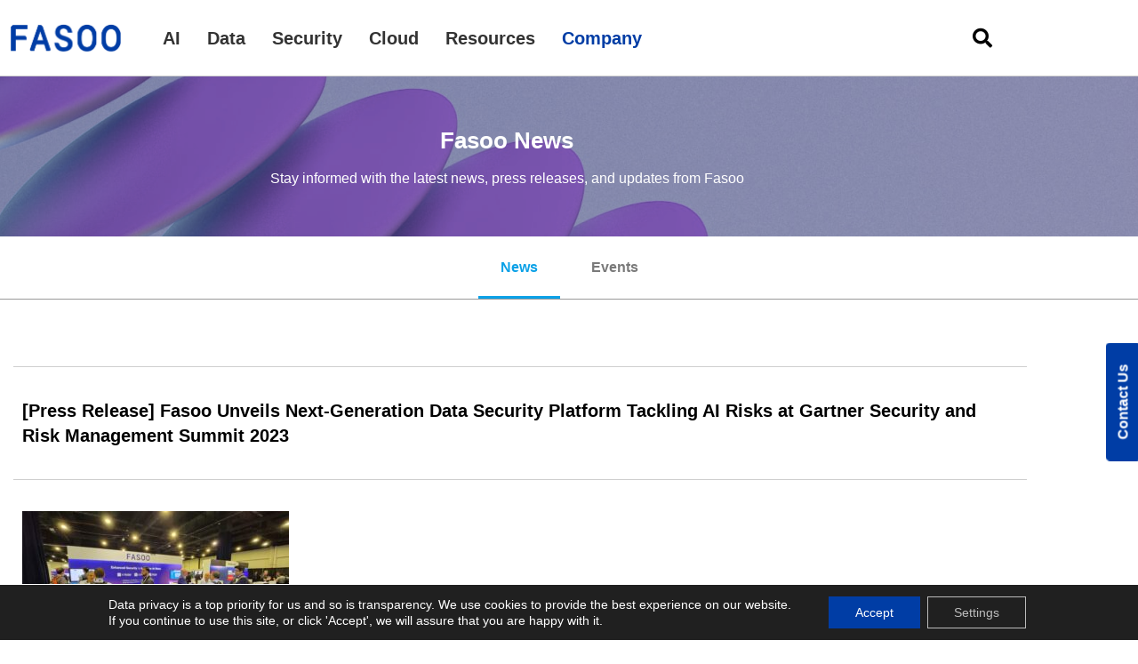

--- FILE ---
content_type: text/html; charset=UTF-8
request_url: https://en.fasoo.com/news-and-events/fasoo-unveils-next-generation-data-security-platform-tackling-ai-risks-at-gartner-security-and-risk-management-summit-2023/
body_size: 40162
content:
<!doctype html>
<html lang="en-US">
<head>
	<meta name="referrer" content="origin-when-cross-origin" />
	<meta charset="UTF-8">
	<meta name="viewport" content="width=device-width, initial-scale=1">
	<link rel="profile" href="https://gmpg.org/xfn/11">
	<meta name='robots' content='index, follow, max-image-preview:large, max-snippet:-1, max-video-preview:-1' />
	<style>img:is([sizes="auto" i], [sizes^="auto," i]) { contain-intrinsic-size: 3000px 1500px }</style>
	
	<!-- This site is optimized with the Yoast SEO plugin v26.4 - https://yoast.com/wordpress/plugins/seo/ -->
	<title>News and Events | Fasoo</title>
	<meta name="description" content="Find latest company news and press headlines covering Fasoo data protection, data discovery, data classification and data management solution" />
	<link rel="canonical" href="https://en.fasoo.com/news-and-events/fasoo-unveils-next-generation-data-security-platform-tackling-ai-risks-at-gartner-security-and-risk-management-summit-2023/" />
	<meta property="og:locale" content="en_US" />
	<meta property="og:type" content="article" />
	<meta property="og:title" content="News and Events | Fasoo" />
	<meta property="og:description" content="Find latest company news and press headlines covering Fasoo data protection, data discovery, data classification and data management solution" />
	<meta property="og:url" content="https://en.fasoo.com/news-and-events/fasoo-unveils-next-generation-data-security-platform-tackling-ai-risks-at-gartner-security-and-risk-management-summit-2023/" />
	<meta property="og:site_name" content="Fasoo" />
	<meta property="article:modified_time" content="2024-11-14T05:51:15+00:00" />
	<meta property="og:image" content="https://en.fasoo.com/wp-content/uploads/2023/06/Gartner-Image-1-1.jpg" />
	<meta property="og:image:width" content="1440" />
	<meta property="og:image:height" content="811" />
	<meta property="og:image:type" content="image/jpeg" />
	<meta name="twitter:card" content="summary_large_image" />
	<meta name="twitter:label1" content="Est. reading time" />
	<meta name="twitter:data1" content="3 minutes" />
	<script type="application/ld+json" class="yoast-schema-graph">{"@context":"https://schema.org","@graph":[{"@type":"WebPage","@id":"https://en.fasoo.com/news-and-events/fasoo-unveils-next-generation-data-security-platform-tackling-ai-risks-at-gartner-security-and-risk-management-summit-2023/","url":"https://en.fasoo.com/news-and-events/fasoo-unveils-next-generation-data-security-platform-tackling-ai-risks-at-gartner-security-and-risk-management-summit-2023/","name":"News and Events | Fasoo","isPartOf":{"@id":"https://en.fasoo.com/#website"},"primaryImageOfPage":{"@id":"https://en.fasoo.com/news-and-events/fasoo-unveils-next-generation-data-security-platform-tackling-ai-risks-at-gartner-security-and-risk-management-summit-2023/#primaryimage"},"image":{"@id":"https://en.fasoo.com/news-and-events/fasoo-unveils-next-generation-data-security-platform-tackling-ai-risks-at-gartner-security-and-risk-management-summit-2023/#primaryimage"},"thumbnailUrl":"https://en.fasoo.com/wp-content/uploads/2023/06/Gartner-Image-1-1.jpg","datePublished":"2023-06-06T15:06:40+00:00","dateModified":"2024-11-14T05:51:15+00:00","description":"Find latest company news and press headlines covering Fasoo data protection, data discovery, data classification and data management solution","breadcrumb":{"@id":"https://en.fasoo.com/news-and-events/fasoo-unveils-next-generation-data-security-platform-tackling-ai-risks-at-gartner-security-and-risk-management-summit-2023/#breadcrumb"},"inLanguage":"en-US","potentialAction":[{"@type":"ReadAction","target":["https://en.fasoo.com/news-and-events/fasoo-unveils-next-generation-data-security-platform-tackling-ai-risks-at-gartner-security-and-risk-management-summit-2023/"]}]},{"@type":"ImageObject","inLanguage":"en-US","@id":"https://en.fasoo.com/news-and-events/fasoo-unveils-next-generation-data-security-platform-tackling-ai-risks-at-gartner-security-and-risk-management-summit-2023/#primaryimage","url":"https://en.fasoo.com/wp-content/uploads/2023/06/Gartner-Image-1-1.jpg","contentUrl":"https://en.fasoo.com/wp-content/uploads/2023/06/Gartner-Image-1-1.jpg","width":1440,"height":811,"caption":"Fasoo Data Security Platform Tackling AI Risks"},{"@type":"BreadcrumbList","@id":"https://en.fasoo.com/news-and-events/fasoo-unveils-next-generation-data-security-platform-tackling-ai-risks-at-gartner-security-and-risk-management-summit-2023/#breadcrumb","itemListElement":[{"@type":"ListItem","position":1,"name":"Home","item":"https://en.fasoo.com/"},{"@type":"ListItem","position":2,"name":"News and Events","item":"https://en.fasoo.com/news-and-events/"},{"@type":"ListItem","position":3,"name":"[Press Release] Fasoo Unveils Next-Generation Data Security Platform Tackling AI Risks at Gartner Security and Risk Management Summit 2023"}]},{"@type":"WebSite","@id":"https://en.fasoo.com/#website","url":"https://en.fasoo.com/","name":"Fasoo","description":"Fasoo USA","publisher":{"@id":"https://en.fasoo.com/#organization"},"potentialAction":[{"@type":"SearchAction","target":{"@type":"EntryPoint","urlTemplate":"https://en.fasoo.com/?s={search_term_string}"},"query-input":{"@type":"PropertyValueSpecification","valueRequired":true,"valueName":"search_term_string"}}],"inLanguage":"en-US"},{"@type":"Organization","@id":"https://en.fasoo.com/#organization","name":"Fasoo","url":"https://en.fasoo.com/","logo":{"@type":"ImageObject","inLanguage":"en-US","@id":"https://en.fasoo.com/#/schema/logo/image/","url":"https://en.fasoo.com/wp-content/uploads/2022/01/logo_2020_4.png","contentUrl":"https://en.fasoo.com/wp-content/uploads/2022/01/logo_2020_4.png","width":513,"height":141,"caption":"Fasoo"},"image":{"@id":"https://en.fasoo.com/#/schema/logo/image/"}}]}</script>
	<!-- / Yoast SEO plugin. -->


<link rel='dns-prefetch' href='//js.hs-scripts.com' />
<link rel="alternate" type="application/rss+xml" title="Fasoo &raquo; Feed" href="https://en.fasoo.com/feed/" />
<link rel="alternate" type="application/rss+xml" title="Fasoo &raquo; Comments Feed" href="https://en.fasoo.com/comments/feed/" />
<style id='wp-emoji-styles-inline-css'>

	img.wp-smiley, img.emoji {
		display: inline !important;
		border: none !important;
		box-shadow: none !important;
		height: 1em !important;
		width: 1em !important;
		margin: 0 0.07em !important;
		vertical-align: -0.1em !important;
		background: none !important;
		padding: 0 !important;
	}
</style>
<style id='classic-theme-styles-inline-css'>
/*! This file is auto-generated */
.wp-block-button__link{color:#fff;background-color:#32373c;border-radius:9999px;box-shadow:none;text-decoration:none;padding:calc(.667em + 2px) calc(1.333em + 2px);font-size:1.125em}.wp-block-file__button{background:#32373c;color:#fff;text-decoration:none}
</style>
<style id='global-styles-inline-css'>
:root{--wp--preset--aspect-ratio--square: 1;--wp--preset--aspect-ratio--4-3: 4/3;--wp--preset--aspect-ratio--3-4: 3/4;--wp--preset--aspect-ratio--3-2: 3/2;--wp--preset--aspect-ratio--2-3: 2/3;--wp--preset--aspect-ratio--16-9: 16/9;--wp--preset--aspect-ratio--9-16: 9/16;--wp--preset--color--black: #000000;--wp--preset--color--cyan-bluish-gray: #abb8c3;--wp--preset--color--white: #ffffff;--wp--preset--color--pale-pink: #f78da7;--wp--preset--color--vivid-red: #cf2e2e;--wp--preset--color--luminous-vivid-orange: #ff6900;--wp--preset--color--luminous-vivid-amber: #fcb900;--wp--preset--color--light-green-cyan: #7bdcb5;--wp--preset--color--vivid-green-cyan: #00d084;--wp--preset--color--pale-cyan-blue: #8ed1fc;--wp--preset--color--vivid-cyan-blue: #0693e3;--wp--preset--color--vivid-purple: #9b51e0;--wp--preset--gradient--vivid-cyan-blue-to-vivid-purple: linear-gradient(135deg,rgba(6,147,227,1) 0%,rgb(155,81,224) 100%);--wp--preset--gradient--light-green-cyan-to-vivid-green-cyan: linear-gradient(135deg,rgb(122,220,180) 0%,rgb(0,208,130) 100%);--wp--preset--gradient--luminous-vivid-amber-to-luminous-vivid-orange: linear-gradient(135deg,rgba(252,185,0,1) 0%,rgba(255,105,0,1) 100%);--wp--preset--gradient--luminous-vivid-orange-to-vivid-red: linear-gradient(135deg,rgba(255,105,0,1) 0%,rgb(207,46,46) 100%);--wp--preset--gradient--very-light-gray-to-cyan-bluish-gray: linear-gradient(135deg,rgb(238,238,238) 0%,rgb(169,184,195) 100%);--wp--preset--gradient--cool-to-warm-spectrum: linear-gradient(135deg,rgb(74,234,220) 0%,rgb(151,120,209) 20%,rgb(207,42,186) 40%,rgb(238,44,130) 60%,rgb(251,105,98) 80%,rgb(254,248,76) 100%);--wp--preset--gradient--blush-light-purple: linear-gradient(135deg,rgb(255,206,236) 0%,rgb(152,150,240) 100%);--wp--preset--gradient--blush-bordeaux: linear-gradient(135deg,rgb(254,205,165) 0%,rgb(254,45,45) 50%,rgb(107,0,62) 100%);--wp--preset--gradient--luminous-dusk: linear-gradient(135deg,rgb(255,203,112) 0%,rgb(199,81,192) 50%,rgb(65,88,208) 100%);--wp--preset--gradient--pale-ocean: linear-gradient(135deg,rgb(255,245,203) 0%,rgb(182,227,212) 50%,rgb(51,167,181) 100%);--wp--preset--gradient--electric-grass: linear-gradient(135deg,rgb(202,248,128) 0%,rgb(113,206,126) 100%);--wp--preset--gradient--midnight: linear-gradient(135deg,rgb(2,3,129) 0%,rgb(40,116,252) 100%);--wp--preset--font-size--small: 13px;--wp--preset--font-size--medium: 20px;--wp--preset--font-size--large: 36px;--wp--preset--font-size--x-large: 42px;--wp--preset--spacing--20: 0.44rem;--wp--preset--spacing--30: 0.67rem;--wp--preset--spacing--40: 1rem;--wp--preset--spacing--50: 1.5rem;--wp--preset--spacing--60: 2.25rem;--wp--preset--spacing--70: 3.38rem;--wp--preset--spacing--80: 5.06rem;--wp--preset--shadow--natural: 6px 6px 9px rgba(0, 0, 0, 0.2);--wp--preset--shadow--deep: 12px 12px 50px rgba(0, 0, 0, 0.4);--wp--preset--shadow--sharp: 6px 6px 0px rgba(0, 0, 0, 0.2);--wp--preset--shadow--outlined: 6px 6px 0px -3px rgba(255, 255, 255, 1), 6px 6px rgba(0, 0, 0, 1);--wp--preset--shadow--crisp: 6px 6px 0px rgba(0, 0, 0, 1);}:where(.is-layout-flex){gap: 0.5em;}:where(.is-layout-grid){gap: 0.5em;}body .is-layout-flex{display: flex;}.is-layout-flex{flex-wrap: wrap;align-items: center;}.is-layout-flex > :is(*, div){margin: 0;}body .is-layout-grid{display: grid;}.is-layout-grid > :is(*, div){margin: 0;}:where(.wp-block-columns.is-layout-flex){gap: 2em;}:where(.wp-block-columns.is-layout-grid){gap: 2em;}:where(.wp-block-post-template.is-layout-flex){gap: 1.25em;}:where(.wp-block-post-template.is-layout-grid){gap: 1.25em;}.has-black-color{color: var(--wp--preset--color--black) !important;}.has-cyan-bluish-gray-color{color: var(--wp--preset--color--cyan-bluish-gray) !important;}.has-white-color{color: var(--wp--preset--color--white) !important;}.has-pale-pink-color{color: var(--wp--preset--color--pale-pink) !important;}.has-vivid-red-color{color: var(--wp--preset--color--vivid-red) !important;}.has-luminous-vivid-orange-color{color: var(--wp--preset--color--luminous-vivid-orange) !important;}.has-luminous-vivid-amber-color{color: var(--wp--preset--color--luminous-vivid-amber) !important;}.has-light-green-cyan-color{color: var(--wp--preset--color--light-green-cyan) !important;}.has-vivid-green-cyan-color{color: var(--wp--preset--color--vivid-green-cyan) !important;}.has-pale-cyan-blue-color{color: var(--wp--preset--color--pale-cyan-blue) !important;}.has-vivid-cyan-blue-color{color: var(--wp--preset--color--vivid-cyan-blue) !important;}.has-vivid-purple-color{color: var(--wp--preset--color--vivid-purple) !important;}.has-black-background-color{background-color: var(--wp--preset--color--black) !important;}.has-cyan-bluish-gray-background-color{background-color: var(--wp--preset--color--cyan-bluish-gray) !important;}.has-white-background-color{background-color: var(--wp--preset--color--white) !important;}.has-pale-pink-background-color{background-color: var(--wp--preset--color--pale-pink) !important;}.has-vivid-red-background-color{background-color: var(--wp--preset--color--vivid-red) !important;}.has-luminous-vivid-orange-background-color{background-color: var(--wp--preset--color--luminous-vivid-orange) !important;}.has-luminous-vivid-amber-background-color{background-color: var(--wp--preset--color--luminous-vivid-amber) !important;}.has-light-green-cyan-background-color{background-color: var(--wp--preset--color--light-green-cyan) !important;}.has-vivid-green-cyan-background-color{background-color: var(--wp--preset--color--vivid-green-cyan) !important;}.has-pale-cyan-blue-background-color{background-color: var(--wp--preset--color--pale-cyan-blue) !important;}.has-vivid-cyan-blue-background-color{background-color: var(--wp--preset--color--vivid-cyan-blue) !important;}.has-vivid-purple-background-color{background-color: var(--wp--preset--color--vivid-purple) !important;}.has-black-border-color{border-color: var(--wp--preset--color--black) !important;}.has-cyan-bluish-gray-border-color{border-color: var(--wp--preset--color--cyan-bluish-gray) !important;}.has-white-border-color{border-color: var(--wp--preset--color--white) !important;}.has-pale-pink-border-color{border-color: var(--wp--preset--color--pale-pink) !important;}.has-vivid-red-border-color{border-color: var(--wp--preset--color--vivid-red) !important;}.has-luminous-vivid-orange-border-color{border-color: var(--wp--preset--color--luminous-vivid-orange) !important;}.has-luminous-vivid-amber-border-color{border-color: var(--wp--preset--color--luminous-vivid-amber) !important;}.has-light-green-cyan-border-color{border-color: var(--wp--preset--color--light-green-cyan) !important;}.has-vivid-green-cyan-border-color{border-color: var(--wp--preset--color--vivid-green-cyan) !important;}.has-pale-cyan-blue-border-color{border-color: var(--wp--preset--color--pale-cyan-blue) !important;}.has-vivid-cyan-blue-border-color{border-color: var(--wp--preset--color--vivid-cyan-blue) !important;}.has-vivid-purple-border-color{border-color: var(--wp--preset--color--vivid-purple) !important;}.has-vivid-cyan-blue-to-vivid-purple-gradient-background{background: var(--wp--preset--gradient--vivid-cyan-blue-to-vivid-purple) !important;}.has-light-green-cyan-to-vivid-green-cyan-gradient-background{background: var(--wp--preset--gradient--light-green-cyan-to-vivid-green-cyan) !important;}.has-luminous-vivid-amber-to-luminous-vivid-orange-gradient-background{background: var(--wp--preset--gradient--luminous-vivid-amber-to-luminous-vivid-orange) !important;}.has-luminous-vivid-orange-to-vivid-red-gradient-background{background: var(--wp--preset--gradient--luminous-vivid-orange-to-vivid-red) !important;}.has-very-light-gray-to-cyan-bluish-gray-gradient-background{background: var(--wp--preset--gradient--very-light-gray-to-cyan-bluish-gray) !important;}.has-cool-to-warm-spectrum-gradient-background{background: var(--wp--preset--gradient--cool-to-warm-spectrum) !important;}.has-blush-light-purple-gradient-background{background: var(--wp--preset--gradient--blush-light-purple) !important;}.has-blush-bordeaux-gradient-background{background: var(--wp--preset--gradient--blush-bordeaux) !important;}.has-luminous-dusk-gradient-background{background: var(--wp--preset--gradient--luminous-dusk) !important;}.has-pale-ocean-gradient-background{background: var(--wp--preset--gradient--pale-ocean) !important;}.has-electric-grass-gradient-background{background: var(--wp--preset--gradient--electric-grass) !important;}.has-midnight-gradient-background{background: var(--wp--preset--gradient--midnight) !important;}.has-small-font-size{font-size: var(--wp--preset--font-size--small) !important;}.has-medium-font-size{font-size: var(--wp--preset--font-size--medium) !important;}.has-large-font-size{font-size: var(--wp--preset--font-size--large) !important;}.has-x-large-font-size{font-size: var(--wp--preset--font-size--x-large) !important;}
:where(.wp-block-post-template.is-layout-flex){gap: 1.25em;}:where(.wp-block-post-template.is-layout-grid){gap: 1.25em;}
:where(.wp-block-columns.is-layout-flex){gap: 2em;}:where(.wp-block-columns.is-layout-grid){gap: 2em;}
:root :where(.wp-block-pullquote){font-size: 1.5em;line-height: 1.6;}
</style>
<link data-minify="1" rel='stylesheet' id='searchandfilter-css' href='https://en.fasoo.com/wp-content/cache/min/1/wp-content/plugins/search-filter/style.css?ver=1768365915' media='all' />
<link data-minify="1" rel='stylesheet' id='parent-style-css' href='https://en.fasoo.com/wp-content/cache/min/1/wp-content/themes/hello-elementor/style.css?ver=1768365915' media='all' />
<link rel='stylesheet' id='child-style-css' href='https://en.fasoo.com/wp-content/themes/hello-elementor-child/style.css?ver=6.8.2' media='all' />
<link rel='stylesheet' id='hello-elementor-css' href='https://en.fasoo.com/wp-content/themes/hello-elementor/style.min.css?ver=2.8.1' media='all' />
<link rel='stylesheet' id='hello-elementor-theme-style-css' href='https://en.fasoo.com/wp-content/themes/hello-elementor/theme.min.css?ver=2.8.1' media='all' />
<link rel='stylesheet' id='elementor-frontend-css' href='https://en.fasoo.com/wp-content/uploads/elementor/css/custom-frontend.min.css?ver=1766470306' media='all' />
<link rel='stylesheet' id='elementor-post-6-css' href='https://en.fasoo.com/wp-content/uploads/elementor/css/post-6.css?ver=1766470306' media='all' />
<link data-minify="1" rel='stylesheet' id='jet-menu-public-styles-css' href='https://en.fasoo.com/wp-content/cache/min/1/wp-content/plugins/jet-menu/assets/public/css/public.css?ver=1768365915' media='all' />
<link rel='stylesheet' id='widget-image-css' href='https://en.fasoo.com/wp-content/plugins/elementor/assets/css/widget-image.min.css?ver=3.34.0' media='all' />
<link rel='stylesheet' id='e-sticky-css' href='https://en.fasoo.com/wp-content/plugins/elementor-pro/assets/css/modules/sticky.min.css?ver=3.34.0' media='all' />
<link rel='stylesheet' id='widget-heading-css' href='https://en.fasoo.com/wp-content/plugins/elementor/assets/css/widget-heading.min.css?ver=3.34.0' media='all' />
<link rel='stylesheet' id='widget-icon-list-css' href='https://en.fasoo.com/wp-content/uploads/elementor/css/custom-widget-icon-list.min.css?ver=1766470306' media='all' />
<link rel='stylesheet' id='widget-divider-css' href='https://en.fasoo.com/wp-content/plugins/elementor/assets/css/widget-divider.min.css?ver=3.34.0' media='all' />
<link rel='stylesheet' id='widget-social-icons-css' href='https://en.fasoo.com/wp-content/plugins/elementor/assets/css/widget-social-icons.min.css?ver=3.34.0' media='all' />
<link rel='stylesheet' id='e-apple-webkit-css' href='https://en.fasoo.com/wp-content/uploads/elementor/css/custom-apple-webkit.min.css?ver=1766470306' media='all' />
<link rel='stylesheet' id='widget-nav-menu-css' href='https://en.fasoo.com/wp-content/uploads/elementor/css/custom-pro-widget-nav-menu.min.css?ver=1766470306' media='all' />
<link rel='stylesheet' id='widget-post-navigation-css' href='https://en.fasoo.com/wp-content/plugins/elementor-pro/assets/css/widget-post-navigation.min.css?ver=3.34.0' media='all' />
<link rel='stylesheet' id='jet-blocks-css' href='https://en.fasoo.com/wp-content/uploads/elementor/css/custom-jet-blocks.css?ver=1.3.22' media='all' />
<link data-minify="1" rel='stylesheet' id='elementor-icons-css' href='https://en.fasoo.com/wp-content/cache/min/1/wp-content/plugins/elementor/assets/lib/eicons/css/elementor-icons.min.css?ver=1768365915' media='all' />
<link rel='stylesheet' id='elementor-post-55476-css' href='https://en.fasoo.com/wp-content/uploads/elementor/css/post-55476.css?ver=1766470306' media='all' />
<link rel='stylesheet' id='elementor-post-162-css' href='https://en.fasoo.com/wp-content/uploads/elementor/css/post-162.css?ver=1767660312' media='all' />
<link rel='stylesheet' id='elementor-post-48083-css' href='https://en.fasoo.com/wp-content/uploads/elementor/css/post-48083.css?ver=1766472310' media='all' />
<link rel='stylesheet' id='exad-slick-css' href='https://en.fasoo.com/wp-content/plugins/exclusive-addons-for-elementor/assets/vendor/css/slick.min.css?ver=6.8.2' media='all' />
<link data-minify="1" rel='stylesheet' id='exad-slick-theme-css' href='https://en.fasoo.com/wp-content/cache/min/1/wp-content/plugins/exclusive-addons-for-elementor/assets/vendor/css/slick-theme.min.css?ver=1768365915' media='all' />
<link data-minify="1" rel='stylesheet' id='exad-image-hover-css' href='https://en.fasoo.com/wp-content/cache/min/1/wp-content/plugins/exclusive-addons-for-elementor/assets/vendor/css/imagehover.css?ver=1768365915' media='all' />
<link rel='stylesheet' id='exad-swiperv5-css' href='https://en.fasoo.com/wp-content/plugins/exclusive-addons-for-elementor/assets/vendor/css/swiper.min.css?ver=2.7.9.8' media='all' />
<link data-minify="1" rel='stylesheet' id='exad-main-style-css' href='https://en.fasoo.com/wp-content/cache/min/1/wp-content/plugins/exclusive-addons-for-elementor/assets/css/exad-styles.min.css?ver=1768365915' media='all' />
<link data-minify="1" rel='stylesheet' id='moove_gdpr_frontend-css' href='https://en.fasoo.com/wp-content/cache/min/1/wp-content/plugins/gdpr-cookie-compliance/dist/styles/gdpr-main-nf.css?ver=1768365915' media='all' />
<style id='moove_gdpr_frontend-inline-css'>
				#moove_gdpr_cookie_modal .moove-gdpr-modal-content .moove-gdpr-tab-main h3.tab-title, 
				#moove_gdpr_cookie_modal .moove-gdpr-modal-content .moove-gdpr-tab-main span.tab-title,
				#moove_gdpr_cookie_modal .moove-gdpr-modal-content .moove-gdpr-modal-left-content #moove-gdpr-menu li a, 
				#moove_gdpr_cookie_modal .moove-gdpr-modal-content .moove-gdpr-modal-left-content #moove-gdpr-menu li button,
				#moove_gdpr_cookie_modal .moove-gdpr-modal-content .moove-gdpr-modal-left-content .moove-gdpr-branding-cnt a,
				#moove_gdpr_cookie_modal .moove-gdpr-modal-content .moove-gdpr-modal-footer-content .moove-gdpr-button-holder a.mgbutton, 
				#moove_gdpr_cookie_modal .moove-gdpr-modal-content .moove-gdpr-modal-footer-content .moove-gdpr-button-holder button.mgbutton,
				#moove_gdpr_cookie_modal .cookie-switch .cookie-slider:after, 
				#moove_gdpr_cookie_modal .cookie-switch .slider:after, 
				#moove_gdpr_cookie_modal .switch .cookie-slider:after, 
				#moove_gdpr_cookie_modal .switch .slider:after,
				#moove_gdpr_cookie_info_bar .moove-gdpr-info-bar-container .moove-gdpr-info-bar-content p, 
				#moove_gdpr_cookie_info_bar .moove-gdpr-info-bar-container .moove-gdpr-info-bar-content p a,
				#moove_gdpr_cookie_info_bar .moove-gdpr-info-bar-container .moove-gdpr-info-bar-content a.mgbutton, 
				#moove_gdpr_cookie_info_bar .moove-gdpr-info-bar-container .moove-gdpr-info-bar-content button.mgbutton,
				#moove_gdpr_cookie_modal .moove-gdpr-modal-content .moove-gdpr-tab-main .moove-gdpr-tab-main-content h1, 
				#moove_gdpr_cookie_modal .moove-gdpr-modal-content .moove-gdpr-tab-main .moove-gdpr-tab-main-content h2, 
				#moove_gdpr_cookie_modal .moove-gdpr-modal-content .moove-gdpr-tab-main .moove-gdpr-tab-main-content h3, 
				#moove_gdpr_cookie_modal .moove-gdpr-modal-content .moove-gdpr-tab-main .moove-gdpr-tab-main-content h4, 
				#moove_gdpr_cookie_modal .moove-gdpr-modal-content .moove-gdpr-tab-main .moove-gdpr-tab-main-content h5, 
				#moove_gdpr_cookie_modal .moove-gdpr-modal-content .moove-gdpr-tab-main .moove-gdpr-tab-main-content h6,
				#moove_gdpr_cookie_modal .moove-gdpr-modal-content.moove_gdpr_modal_theme_v2 .moove-gdpr-modal-title .tab-title,
				#moove_gdpr_cookie_modal .moove-gdpr-modal-content.moove_gdpr_modal_theme_v2 .moove-gdpr-tab-main h3.tab-title, 
				#moove_gdpr_cookie_modal .moove-gdpr-modal-content.moove_gdpr_modal_theme_v2 .moove-gdpr-tab-main span.tab-title,
				#moove_gdpr_cookie_modal .moove-gdpr-modal-content.moove_gdpr_modal_theme_v2 .moove-gdpr-branding-cnt a {
					font-weight: inherit				}
			#moove_gdpr_cookie_modal,#moove_gdpr_cookie_info_bar,.gdpr_cookie_settings_shortcode_content{font-family:inherit}#moove_gdpr_save_popup_settings_button{background-color:#373737;color:#fff}#moove_gdpr_save_popup_settings_button:hover{background-color:#000}#moove_gdpr_cookie_info_bar .moove-gdpr-info-bar-container .moove-gdpr-info-bar-content a.mgbutton,#moove_gdpr_cookie_info_bar .moove-gdpr-info-bar-container .moove-gdpr-info-bar-content button.mgbutton{background-color:#003da5}#moove_gdpr_cookie_modal .moove-gdpr-modal-content .moove-gdpr-modal-footer-content .moove-gdpr-button-holder a.mgbutton,#moove_gdpr_cookie_modal .moove-gdpr-modal-content .moove-gdpr-modal-footer-content .moove-gdpr-button-holder button.mgbutton,.gdpr_cookie_settings_shortcode_content .gdpr-shr-button.button-green{background-color:#003da5;border-color:#003da5}#moove_gdpr_cookie_modal .moove-gdpr-modal-content .moove-gdpr-modal-footer-content .moove-gdpr-button-holder a.mgbutton:hover,#moove_gdpr_cookie_modal .moove-gdpr-modal-content .moove-gdpr-modal-footer-content .moove-gdpr-button-holder button.mgbutton:hover,.gdpr_cookie_settings_shortcode_content .gdpr-shr-button.button-green:hover{background-color:#fff;color:#003da5}#moove_gdpr_cookie_modal .moove-gdpr-modal-content .moove-gdpr-modal-close i,#moove_gdpr_cookie_modal .moove-gdpr-modal-content .moove-gdpr-modal-close span.gdpr-icon{background-color:#003da5;border:1px solid #003da5}#moove_gdpr_cookie_info_bar span.moove-gdpr-infobar-allow-all.focus-g,#moove_gdpr_cookie_info_bar span.moove-gdpr-infobar-allow-all:focus,#moove_gdpr_cookie_info_bar button.moove-gdpr-infobar-allow-all.focus-g,#moove_gdpr_cookie_info_bar button.moove-gdpr-infobar-allow-all:focus,#moove_gdpr_cookie_info_bar span.moove-gdpr-infobar-reject-btn.focus-g,#moove_gdpr_cookie_info_bar span.moove-gdpr-infobar-reject-btn:focus,#moove_gdpr_cookie_info_bar button.moove-gdpr-infobar-reject-btn.focus-g,#moove_gdpr_cookie_info_bar button.moove-gdpr-infobar-reject-btn:focus,#moove_gdpr_cookie_info_bar span.change-settings-button.focus-g,#moove_gdpr_cookie_info_bar span.change-settings-button:focus,#moove_gdpr_cookie_info_bar button.change-settings-button.focus-g,#moove_gdpr_cookie_info_bar button.change-settings-button:focus{-webkit-box-shadow:0 0 1px 3px #003da5;-moz-box-shadow:0 0 1px 3px #003da5;box-shadow:0 0 1px 3px #003da5}#moove_gdpr_cookie_modal .moove-gdpr-modal-content .moove-gdpr-modal-close i:hover,#moove_gdpr_cookie_modal .moove-gdpr-modal-content .moove-gdpr-modal-close span.gdpr-icon:hover,#moove_gdpr_cookie_info_bar span[data-href]>u.change-settings-button{color:#003da5}#moove_gdpr_cookie_modal .moove-gdpr-modal-content .moove-gdpr-modal-left-content #moove-gdpr-menu li.menu-item-selected a span.gdpr-icon,#moove_gdpr_cookie_modal .moove-gdpr-modal-content .moove-gdpr-modal-left-content #moove-gdpr-menu li.menu-item-selected button span.gdpr-icon{color:inherit}#moove_gdpr_cookie_modal .moove-gdpr-modal-content .moove-gdpr-modal-left-content #moove-gdpr-menu li a span.gdpr-icon,#moove_gdpr_cookie_modal .moove-gdpr-modal-content .moove-gdpr-modal-left-content #moove-gdpr-menu li button span.gdpr-icon{color:inherit}#moove_gdpr_cookie_modal .gdpr-acc-link{line-height:0;font-size:0;color:transparent;position:absolute}#moove_gdpr_cookie_modal .moove-gdpr-modal-content .moove-gdpr-modal-close:hover i,#moove_gdpr_cookie_modal .moove-gdpr-modal-content .moove-gdpr-modal-left-content #moove-gdpr-menu li a,#moove_gdpr_cookie_modal .moove-gdpr-modal-content .moove-gdpr-modal-left-content #moove-gdpr-menu li button,#moove_gdpr_cookie_modal .moove-gdpr-modal-content .moove-gdpr-modal-left-content #moove-gdpr-menu li button i,#moove_gdpr_cookie_modal .moove-gdpr-modal-content .moove-gdpr-modal-left-content #moove-gdpr-menu li a i,#moove_gdpr_cookie_modal .moove-gdpr-modal-content .moove-gdpr-tab-main .moove-gdpr-tab-main-content a:hover,#moove_gdpr_cookie_info_bar.moove-gdpr-dark-scheme .moove-gdpr-info-bar-container .moove-gdpr-info-bar-content a.mgbutton:hover,#moove_gdpr_cookie_info_bar.moove-gdpr-dark-scheme .moove-gdpr-info-bar-container .moove-gdpr-info-bar-content button.mgbutton:hover,#moove_gdpr_cookie_info_bar.moove-gdpr-dark-scheme .moove-gdpr-info-bar-container .moove-gdpr-info-bar-content a:hover,#moove_gdpr_cookie_info_bar.moove-gdpr-dark-scheme .moove-gdpr-info-bar-container .moove-gdpr-info-bar-content button:hover,#moove_gdpr_cookie_info_bar.moove-gdpr-dark-scheme .moove-gdpr-info-bar-container .moove-gdpr-info-bar-content span.change-settings-button:hover,#moove_gdpr_cookie_info_bar.moove-gdpr-dark-scheme .moove-gdpr-info-bar-container .moove-gdpr-info-bar-content button.change-settings-button:hover,#moove_gdpr_cookie_info_bar.moove-gdpr-dark-scheme .moove-gdpr-info-bar-container .moove-gdpr-info-bar-content u.change-settings-button:hover,#moove_gdpr_cookie_info_bar span[data-href]>u.change-settings-button,#moove_gdpr_cookie_info_bar.moove-gdpr-dark-scheme .moove-gdpr-info-bar-container .moove-gdpr-info-bar-content a.mgbutton.focus-g,#moove_gdpr_cookie_info_bar.moove-gdpr-dark-scheme .moove-gdpr-info-bar-container .moove-gdpr-info-bar-content button.mgbutton.focus-g,#moove_gdpr_cookie_info_bar.moove-gdpr-dark-scheme .moove-gdpr-info-bar-container .moove-gdpr-info-bar-content a.focus-g,#moove_gdpr_cookie_info_bar.moove-gdpr-dark-scheme .moove-gdpr-info-bar-container .moove-gdpr-info-bar-content button.focus-g,#moove_gdpr_cookie_info_bar.moove-gdpr-dark-scheme .moove-gdpr-info-bar-container .moove-gdpr-info-bar-content a.mgbutton:focus,#moove_gdpr_cookie_info_bar.moove-gdpr-dark-scheme .moove-gdpr-info-bar-container .moove-gdpr-info-bar-content button.mgbutton:focus,#moove_gdpr_cookie_info_bar.moove-gdpr-dark-scheme .moove-gdpr-info-bar-container .moove-gdpr-info-bar-content a:focus,#moove_gdpr_cookie_info_bar.moove-gdpr-dark-scheme .moove-gdpr-info-bar-container .moove-gdpr-info-bar-content button:focus,#moove_gdpr_cookie_info_bar.moove-gdpr-dark-scheme .moove-gdpr-info-bar-container .moove-gdpr-info-bar-content span.change-settings-button.focus-g,span.change-settings-button:focus,button.change-settings-button.focus-g,button.change-settings-button:focus,#moove_gdpr_cookie_info_bar.moove-gdpr-dark-scheme .moove-gdpr-info-bar-container .moove-gdpr-info-bar-content u.change-settings-button.focus-g,#moove_gdpr_cookie_info_bar.moove-gdpr-dark-scheme .moove-gdpr-info-bar-container .moove-gdpr-info-bar-content u.change-settings-button:focus{color:#003da5}#moove_gdpr_cookie_modal .moove-gdpr-branding.focus-g span,#moove_gdpr_cookie_modal .moove-gdpr-modal-content .moove-gdpr-tab-main a.focus-g,#moove_gdpr_cookie_modal .moove-gdpr-modal-content .moove-gdpr-tab-main .gdpr-cd-details-toggle.focus-g{color:#003da5}#moove_gdpr_cookie_modal.gdpr_lightbox-hide{display:none}#moove_gdpr_cookie_info_bar .moove-gdpr-info-bar-container .moove-gdpr-info-bar-content a.mgbutton,#moove_gdpr_cookie_info_bar .moove-gdpr-info-bar-container .moove-gdpr-info-bar-content button.mgbutton,#moove_gdpr_cookie_modal .moove-gdpr-modal-content .moove-gdpr-modal-footer-content .moove-gdpr-button-holder a.mgbutton,#moove_gdpr_cookie_modal .moove-gdpr-modal-content .moove-gdpr-modal-footer-content .moove-gdpr-button-holder button.mgbutton,.gdpr-shr-button,#moove_gdpr_cookie_info_bar .moove-gdpr-infobar-close-btn{border-radius:0}
</style>
<link data-minify="1" rel='stylesheet' id='ecs-styles-css' href='https://en.fasoo.com/wp-content/cache/min/1/wp-content/plugins/ele-custom-skin/assets/css/ecs-style.css?ver=1768365915' media='all' />
<link rel='stylesheet' id='elementor-post-1580-css' href='https://en.fasoo.com/wp-content/uploads/elementor/css/post-1580.css?ver=1739139335' media='all' />
<link rel='stylesheet' id='elementor-post-2547-css' href='https://en.fasoo.com/wp-content/uploads/elementor/css/post-2547.css?ver=1659408369' media='all' />
<link rel='stylesheet' id='elementor-post-40104-css' href='https://en.fasoo.com/wp-content/uploads/elementor/css/post-40104.css?ver=1659408438' media='all' />
<link rel='stylesheet' id='elementor-post-40399-css' href='https://en.fasoo.com/wp-content/uploads/elementor/css/post-40399.css?ver=1698703740' media='all' />
<link rel='stylesheet' id='elementor-post-48089-css' href='https://en.fasoo.com/wp-content/uploads/elementor/css/post-48089.css?ver=1751601585' media='all' />
<link rel='stylesheet' id='elementor-post-53954-css' href='https://en.fasoo.com/wp-content/uploads/elementor/css/post-53954.css?ver=1750896719' media='all' />
<link rel='stylesheet' id='elementor-post-74243-css' href='https://en.fasoo.com/wp-content/uploads/elementor/css/post-74243.css?ver=1753047872' media='all' />
<style id='rocket-lazyload-inline-css'>
.rll-youtube-player{position:relative;padding-bottom:56.23%;height:0;overflow:hidden;max-width:100%;}.rll-youtube-player:focus-within{outline: 2px solid currentColor;outline-offset: 5px;}.rll-youtube-player iframe{position:absolute;top:0;left:0;width:100%;height:100%;z-index:100;background:0 0}.rll-youtube-player img{bottom:0;display:block;left:0;margin:auto;max-width:100%;width:100%;position:absolute;right:0;top:0;border:none;height:auto;-webkit-transition:.4s all;-moz-transition:.4s all;transition:.4s all}.rll-youtube-player img:hover{-webkit-filter:brightness(75%)}.rll-youtube-player .play{height:100%;width:100%;left:0;top:0;position:absolute;background:url(https://en.fasoo.com/wp-content/plugins/wp-rocket/assets/img/youtube.png) no-repeat center;background-color: transparent !important;cursor:pointer;border:none;}
</style>
<link rel='stylesheet' id='elementor-icons-shared-0-css' href='https://en.fasoo.com/wp-content/plugins/elementor/assets/lib/font-awesome/css/fontawesome.min.css?ver=5.15.3' media='all' />
<link data-minify="1" rel='stylesheet' id='elementor-icons-fa-solid-css' href='https://en.fasoo.com/wp-content/cache/min/1/wp-content/plugins/elementor/assets/lib/font-awesome/css/solid.min.css?ver=1768365915' media='all' />
<link data-minify="1" rel='stylesheet' id='elementor-icons-fa-brands-css' href='https://en.fasoo.com/wp-content/cache/min/1/wp-content/plugins/elementor/assets/lib/font-awesome/css/brands.min.css?ver=1768365915' media='all' />
<link data-minify="1" rel='stylesheet' id='elementor-icons-shared-2-css' href='https://en.fasoo.com/wp-content/cache/min/1/wp-content/plugins/exclusive-addons-for-elementor/assets/fonts/remix-icon/remixicon.min.css?ver=1768365915' media='all' />
<link data-minify="1" rel='stylesheet' id='elementor-icons-remix-icons-css' href='https://en.fasoo.com/wp-content/cache/min/1/wp-content/plugins/exclusive-addons-for-elementor/assets/fonts/remix-icon/remixicon.min.css?ver=1768365915' media='all' />
<script src="https://en.fasoo.com/wp-includes/js/jquery/jquery.min.js?ver=3.7.1" id="jquery-core-js"></script>
<script src="https://en.fasoo.com/wp-includes/js/jquery/jquery-migrate.min.js?ver=3.4.1" id="jquery-migrate-js"></script>
<script data-minify="1" src="https://en.fasoo.com/wp-content/cache/min/1/wp-content/plugins/fasoo-custom-functions/custom-form-action/js/action.js?ver=1768365915" id="elementor-form-download-action-js"></script>
<script id="ecs_ajax_load-js-extra">
var ecs_ajax_params = {"ajaxurl":"https:\/\/en.fasoo.com\/wp-admin\/admin-ajax.php","posts":"{\"name\":\"fasoo-unveils-next-generation-data-security-platform-tackling-ai-risks-at-gartner-security-and-risk-management-summit-2023\",\"post_type\":\"news-and-events\",\"news-and-events\":\"fasoo-unveils-next-generation-data-security-platform-tackling-ai-risks-at-gartner-security-and-risk-management-summit-2023\",\"do_not_redirect\":1,\"error\":\"\",\"m\":\"\",\"p\":0,\"post_parent\":\"\",\"subpost\":\"\",\"subpost_id\":\"\",\"attachment\":\"\",\"attachment_id\":0,\"pagename\":\"\",\"page_id\":0,\"second\":\"\",\"minute\":\"\",\"hour\":\"\",\"day\":0,\"monthnum\":0,\"year\":0,\"w\":0,\"category_name\":\"\",\"tag\":\"\",\"cat\":\"\",\"tag_id\":\"\",\"author\":\"\",\"author_name\":\"\",\"feed\":\"\",\"tb\":\"\",\"paged\":0,\"meta_key\":\"\",\"meta_value\":\"\",\"preview\":\"\",\"s\":\"\",\"sentence\":\"\",\"title\":\"\",\"fields\":\"all\",\"menu_order\":\"\",\"embed\":\"\",\"category__in\":[],\"category__not_in\":[],\"category__and\":[],\"post__in\":[],\"post__not_in\":[],\"post_name__in\":[],\"tag__in\":[],\"tag__not_in\":[],\"tag__and\":[],\"tag_slug__in\":[],\"tag_slug__and\":[],\"post_parent__in\":[],\"post_parent__not_in\":[],\"author__in\":[],\"author__not_in\":[],\"search_columns\":[],\"ignore_sticky_posts\":false,\"suppress_filters\":false,\"cache_results\":true,\"update_post_term_cache\":true,\"update_menu_item_cache\":false,\"lazy_load_term_meta\":true,\"update_post_meta_cache\":true,\"posts_per_page\":12,\"nopaging\":false,\"comments_per_page\":\"50\",\"no_found_rows\":false,\"order\":\"DESC\"}"};
</script>
<script data-minify="1" src="https://en.fasoo.com/wp-content/cache/min/1/wp-content/plugins/ele-custom-skin/assets/js/ecs_ajax_pagination.js?ver=1768365915" id="ecs_ajax_load-js"></script>
<script data-minify="1" src="https://en.fasoo.com/wp-content/cache/min/1/wp-content/plugins/ele-custom-skin/assets/js/ecs.js?ver=1768365915" id="ecs-script-js"></script>
<link rel="https://api.w.org/" href="https://en.fasoo.com/wp-json/" /><link rel="alternate" title="JSON" type="application/json" href="https://en.fasoo.com/wp-json/wp/v2/news-and-events/55623" /><link rel="EditURI" type="application/rsd+xml" title="RSD" href="https://en.fasoo.com/xmlrpc.php?rsd" />
<meta name="generator" content="WordPress 6.8.2" />
<link rel='shortlink' href='https://en.fasoo.com/?p=55623' />
<link rel="alternate" title="oEmbed (JSON)" type="application/json+oembed" href="https://en.fasoo.com/wp-json/oembed/1.0/embed?url=https%3A%2F%2Fen.fasoo.com%2Fnews-and-events%2Ffasoo-unveils-next-generation-data-security-platform-tackling-ai-risks-at-gartner-security-and-risk-management-summit-2023%2F" />
<link rel="alternate" title="oEmbed (XML)" type="text/xml+oembed" href="https://en.fasoo.com/wp-json/oembed/1.0/embed?url=https%3A%2F%2Fen.fasoo.com%2Fnews-and-events%2Ffasoo-unveils-next-generation-data-security-platform-tackling-ai-risks-at-gartner-security-and-risk-management-summit-2023%2F&#038;format=xml" />
			<!-- DO NOT COPY THIS SNIPPET! Start of Page Analytics Tracking for HubSpot WordPress plugin v11.3.21-->
			<script class="hsq-set-content-id" data-content-id="blog-post">
				var _hsq = _hsq || [];
				_hsq.push(["setContentType", "blog-post"]);
			</script>
			<!-- DO NOT COPY THIS SNIPPET! End of Page Analytics Tracking for HubSpot WordPress plugin -->
			<script>(function(ss,ex){ window.ldfdr=window.ldfdr||function(){(ldfdr._q=ldfdr._q||[]).push([].slice.call(arguments));};(function(d,s){ fs=d.getElementsByTagName(s)[0]; function ce(src){ var cs=d.createElement(s); cs.src=src; cs.async=1; fs.parentNode.insertBefore(cs,fs); };ce('https://sc.lfeeder.com/lftracker_v1_'+ss+(ex?'_'+ex:'')+'.js'); })(document,'script'); })('p1e024BxE9Q8GB6d');</script><meta name="generator" content="Elementor 3.34.0; features: additional_custom_breakpoints; settings: css_print_method-external, google_font-enabled, font_display-swap">
<style>
	iframe.hs-form-iframe{
		min-height:50px !important;
}
</style>

<style>
	
	table tr:nth-child(odd):not(:first-child) td {
  background-color: transparent !important;
}
	table tr:not(:first-child):hover td {
  background-color: transparent !important;
}
</style>
<script>
	window.hsFormsSettings = {
  forms: {
    ignoreForms: '.elementor-search-form, .elementor-form[name="Unsubscribe"], .elementor-search-form--focus'
  }
};
</script>
			<style>
				.e-con.e-parent:nth-of-type(n+4):not(.e-lazyloaded):not(.e-no-lazyload),
				.e-con.e-parent:nth-of-type(n+4):not(.e-lazyloaded):not(.e-no-lazyload) * {
					background-image: none !important;
				}
				@media screen and (max-height: 1024px) {
					.e-con.e-parent:nth-of-type(n+3):not(.e-lazyloaded):not(.e-no-lazyload),
					.e-con.e-parent:nth-of-type(n+3):not(.e-lazyloaded):not(.e-no-lazyload) * {
						background-image: none !important;
					}
				}
				@media screen and (max-height: 640px) {
					.e-con.e-parent:nth-of-type(n+2):not(.e-lazyloaded):not(.e-no-lazyload),
					.e-con.e-parent:nth-of-type(n+2):not(.e-lazyloaded):not(.e-no-lazyload) * {
						background-image: none !important;
					}
				}
			</style>
			<link rel="icon" href="https://en.fasoo.com/wp-content/uploads/2022/02/cropped-cropped-Fasoo_new_Favicon_512-32x32.png" sizes="32x32" />
<link rel="icon" href="https://en.fasoo.com/wp-content/uploads/2022/02/cropped-cropped-Fasoo_new_Favicon_512-192x192.png" sizes="192x192" />
<link rel="apple-touch-icon" href="https://en.fasoo.com/wp-content/uploads/2022/02/cropped-cropped-Fasoo_new_Favicon_512-180x180.png" />
<meta name="msapplication-TileImage" content="https://en.fasoo.com/wp-content/uploads/2022/02/cropped-cropped-Fasoo_new_Favicon_512-270x270.png" />
<noscript><style id="rocket-lazyload-nojs-css">.rll-youtube-player, [data-lazy-src]{display:none !important;}</style></noscript><meta name="generator" content="WP Rocket 3.20.1.2" data-wpr-features="wpr_minify_js wpr_lazyload_images wpr_lazyload_iframes wpr_minify_css wpr_preload_links wpr_desktop" /></head>
<body class="wp-singular news-and-events-template-default single single-news-and-events postid-55623 wp-custom-logo wp-theme-hello-elementor wp-child-theme-hello-elementor-child jet-mega-menu-location exclusive-addons-elementor elementor-default elementor-kit-6 elementor-page-48083">




		<header data-rocket-location-hash="1276b9cf54a3c0532a8ec9be7e37def8" data-elementor-type="header" data-elementor-id="55476" class="elementor elementor-55476 elementor-location-header" data-elementor-post-type="elementor_library">
					<header class="elementor-section elementor-top-section elementor-element elementor-element-17880fb elementor-section-content-middle elementor-section-height-min-height elementor-section-boxed elementor-section-height-default elementor-section-items-middle" data-id="17880fb" data-element_type="section" data-settings="{&quot;background_background&quot;:&quot;classic&quot;,&quot;sticky&quot;:&quot;top&quot;,&quot;sticky_on&quot;:[&quot;desktop&quot;,&quot;tablet_extra&quot;,&quot;tablet&quot;,&quot;mobile&quot;],&quot;sticky_offset&quot;:0,&quot;sticky_effects_offset&quot;:0,&quot;sticky_anchor_link_offset&quot;:0}">
						<div data-rocket-location-hash="0b3376bad69c5a64f5d59c7096455786" class="elementor-container elementor-column-gap-no">
					<div class="elementor-column elementor-col-33 elementor-top-column elementor-element elementor-element-1b2242c1" data-id="1b2242c1" data-element_type="column">
			<div class="elementor-widget-wrap elementor-element-populated">
						<div class="elementor-element elementor-element-1f32c168 elementor-widget elementor-widget-image" data-id="1f32c168" data-element_type="widget" id="ci-logo" data-widget_type="image.default">
				<div class="elementor-widget-container">
																<a href="https://en.fasoo.com/">
							<img width="513" height="141" src="data:image/svg+xml,%3Csvg%20xmlns='http://www.w3.org/2000/svg'%20viewBox='0%200%20513%20141'%3E%3C/svg%3E" class="attachment-full size-full wp-image-41348" alt="fasoo_logo" data-lazy-srcset="https://en.fasoo.com/wp-content/uploads/2022/01/fasoo_logo.png 513w, https://en.fasoo.com/wp-content/uploads/2022/01/fasoo_logo-300x82.png 300w" data-lazy-sizes="(max-width: 513px) 100vw, 513px" data-lazy-src="https://en.fasoo.com/wp-content/uploads/2022/01/fasoo_logo.png" /><noscript><img width="513" height="141" src="https://en.fasoo.com/wp-content/uploads/2022/01/fasoo_logo.png" class="attachment-full size-full wp-image-41348" alt="fasoo_logo" srcset="https://en.fasoo.com/wp-content/uploads/2022/01/fasoo_logo.png 513w, https://en.fasoo.com/wp-content/uploads/2022/01/fasoo_logo-300x82.png 300w" sizes="(max-width: 513px) 100vw, 513px" /></noscript>								</a>
															</div>
				</div>
					</div>
		</div>
				<div class="elementor-column elementor-col-33 elementor-top-column elementor-element elementor-element-6cea5e3" data-id="6cea5e3" data-element_type="column">
			<div class="elementor-widget-wrap elementor-element-populated">
						<div class="elementor-element elementor-element-7859f198 elementor-hidden-desktop elementor-hidden-tablet_extra elementor-widget__width-auto elementor-widget elementor-widget-jet-mobile-menu" data-id="7859f198" data-element_type="widget" data-widget_type="jet-mobile-menu.default">
				<div class="elementor-widget-container">
					<div  id="jet-mobile-menu-6970eb7f01d57" class="jet-mobile-menu jet-mobile-menu--location-elementor" data-menu-id="703" data-menu-options="{&quot;menuUniqId&quot;:&quot;6970eb7f01d57&quot;,&quot;menuId&quot;:&quot;703&quot;,&quot;mobileMenuId&quot;:&quot;703&quot;,&quot;location&quot;:&quot;elementor&quot;,&quot;menuLocation&quot;:false,&quot;menuLayout&quot;:&quot;slide-out&quot;,&quot;togglePosition&quot;:&quot;default&quot;,&quot;menuPosition&quot;:&quot;right&quot;,&quot;headerTemplate&quot;:&quot;&quot;,&quot;beforeTemplate&quot;:&quot;&quot;,&quot;afterTemplate&quot;:&quot;&quot;,&quot;useBreadcrumb&quot;:false,&quot;breadcrumbPath&quot;:&quot;full&quot;,&quot;toggleText&quot;:&quot;&quot;,&quot;toggleLoader&quot;:false,&quot;backText&quot;:&quot;&quot;,&quot;itemIconVisible&quot;:false,&quot;itemBadgeVisible&quot;:false,&quot;itemDescVisible&quot;:true,&quot;loaderColor&quot;:&quot;&quot;,&quot;subEvent&quot;:&quot;click&quot;,&quot;subTrigger&quot;:&quot;submarker&quot;,&quot;subOpenLayout&quot;:&quot;dropdown&quot;,&quot;closeAfterNavigate&quot;:false,&quot;fillSvgIcon&quot;:true,&quot;megaAjaxLoad&quot;:false}">
			<mobile-menu></mobile-menu><div class="jet-mobile-menu__refs"><div ref="toggleClosedIcon"><i class="fas fa-bars"></i></div><div ref="toggleOpenedIcon"><i class="fas fa-bars"></i></div><div ref="closeIcon"><i class="fas fa-times"></i></div><div ref="backIcon"><i class="fas fa-angle-left"></i></div><div ref="dropdownIcon"><i class="fas fa-plus"></i></div><div ref="dropdownOpenedIcon"><i class="fas fa-minus"></i></div><div ref="breadcrumbIcon"><i class="fas fa-angle-right"></i></div></div></div><script id="jetMenuMobileWidgetRenderData6970eb7f01d57" type="application/json">
            {"items":{"item-74765":{"id":"item-74765","name":"AI","attrTitle":false,"description":"","url":"https:\/\/en.fasoo.com\/ai-overview\/","target":false,"xfn":false,"itemParent":false,"itemId":74765,"megaTemplateId":false,"megaContent":false,"megaContentType":"default","open":false,"badgeContent":false,"itemIcon":"","hideItemText":false,"classes":["first-menu-depth"],"signature":"","children":{"item-72915":{"id":"item-72915","name":"AI Data Infrastructure","attrTitle":false,"description":"","url":"https:\/\/en.fasoo.com\/strategies\/content-virtualization-and-secure-collaboration\/","target":false,"xfn":false,"itemParent":"item-74765","itemId":72915,"megaTemplateId":false,"megaContent":false,"megaContentType":"default","open":false,"badgeContent":false,"itemIcon":"","hideItemText":false,"classes":["second-menu-depth"],"signature":"","children":{"item-72916":{"id":"item-72916","name":"Content Virtualization","attrTitle":false,"description":"","url":"https:\/\/en.fasoo.com\/strategies\/content-virtualization-and-secure-collaboration\/","target":false,"xfn":false,"itemParent":"item-72915","itemId":72916,"megaTemplateId":false,"megaContent":false,"megaContentType":"default","open":false,"badgeContent":false,"itemIcon":"","hideItemText":false,"classes":["bottom-menu-depth"],"signature":""},"item-72917":{"id":"item-72917","name":"Content Management for AI","attrTitle":false,"description":"","url":"https:\/\/en.fasoo.com\/strategies\/content-management-for-ai\/","target":false,"xfn":false,"itemParent":"item-72915","itemId":72917,"megaTemplateId":false,"megaContent":false,"megaContentType":"default","open":false,"badgeContent":false,"itemIcon":"","hideItemText":false,"classes":["bottom-menu-depth"],"signature":""},"item-72926":{"id":"item-72926","name":"AI-Ready Data Management Platform","attrTitle":false,"description":"Wrapsody","url":"https:\/\/en.fasoo.com\/products\/wrapsody\/","target":false,"xfn":false,"itemParent":"item-72915","itemId":72926,"megaTemplateId":false,"megaContent":false,"megaContentType":"default","open":false,"badgeContent":false,"itemIcon":"","hideItemText":false,"classes":["bottom-menu-depth"],"signature":""},"item-72927":{"id":"item-72927","name":"Virtual Content Management Platform","attrTitle":false,"description":"Wrapsody Drive","url":"https:\/\/en.fasoo.com\/products\/wrapsody-drive\/","target":false,"xfn":false,"itemParent":"item-72915","itemId":72927,"megaTemplateId":false,"megaContent":false,"megaContentType":"default","open":false,"badgeContent":false,"itemIcon":"","hideItemText":false,"classes":["bottom-menu-depth"],"signature":""}}},"item-72918":{"id":"item-72918","name":"AI Governance Infrastructure","attrTitle":false,"description":"","url":"https:\/\/en.fasoo.com\/products\/fasoo-ai-r-dlp\/","target":false,"xfn":false,"itemParent":"item-74765","itemId":72918,"megaTemplateId":false,"megaContent":false,"megaContentType":"default","open":false,"badgeContent":false,"itemIcon":"","hideItemText":false,"classes":["second-menu-depth"],"signature":"","children":{"item-76082":{"id":"item-76082","name":"AI-Powered PII Detection &#038; De-Identification","attrTitle":false,"description":"","url":"https:\/\/en.fasoo.com\/ai-powered-pii-detection-de-identification\/","target":false,"xfn":false,"itemParent":"item-72918","itemId":76082,"megaTemplateId":false,"megaContent":false,"megaContentType":"default","open":false,"badgeContent":false,"itemIcon":"","hideItemText":false,"classes":["bottom-menu-depth"],"signature":""},"item-76081":{"id":"item-76081","name":"AI-Powered Personal Data Detection &#038; Encryption","attrTitle":false,"description":"","url":"https:\/\/en.fasoo.com\/ai-powered-personal-data-detection-encryption\/","target":false,"xfn":false,"itemParent":"item-72918","itemId":76081,"megaTemplateId":false,"megaContent":false,"megaContentType":"default","open":false,"badgeContent":false,"itemIcon":"","hideItemText":false,"classes":["bottom-menu-depth"],"signature":""},"item-76080":{"id":"item-76080","name":"AI-Powered Sensitive Data Loss Prevention","attrTitle":false,"description":"","url":"https:\/\/en.fasoo.com\/ai-powered-sensitive-data-loss-prevention\/","target":false,"xfn":false,"itemParent":"item-72918","itemId":76080,"megaTemplateId":false,"megaContent":false,"megaContentType":"default","open":false,"badgeContent":false,"itemIcon":"","hideItemText":false,"classes":["bottom-menu-depth"],"signature":""},"item-72919":{"id":"item-72919","name":"Fasoo AI-R DLP","attrTitle":false,"description":"GenAI Data Loss Prevention","url":"https:\/\/en.fasoo.com\/products\/fasoo-ai-r-dlp\/","target":false,"xfn":false,"itemParent":"item-72918","itemId":72919,"megaTemplateId":false,"megaContent":false,"megaContentType":"default","open":false,"badgeContent":false,"itemIcon":"","hideItemText":false,"classes":["bottom-menu-depth"],"signature":""},"item-72920":{"id":"item-72920","name":"Fasoo AI-R Privacy","attrTitle":false,"description":"AI-Powered Data Privacy","url":"https:\/\/en.fasoo.com\/products\/fasoo-ai-r-privacy\/","target":false,"xfn":false,"itemParent":"item-72918","itemId":72920,"megaTemplateId":false,"megaContent":false,"megaContentType":"default","open":false,"badgeContent":false,"itemIcon":"","hideItemText":false,"classes":["bottom-menu-depth"],"signature":""}}},"item-72921":{"id":"item-72921","name":"Enterprise AI","attrTitle":false,"description":"","url":"https:\/\/en.fasoo.com\/products\/ellm\/","target":false,"xfn":false,"itemParent":"item-74765","itemId":72921,"megaTemplateId":false,"megaContent":false,"megaContentType":"default","open":false,"badgeContent":false,"itemIcon":"","hideItemText":false,"classes":["second-menu-depth"],"signature":"","children":{"item-72922":{"id":"item-72922","name":"Corporation Intelligence","attrTitle":false,"description":"Fasoo Ellm","url":"https:\/\/en.fasoo.com\/products\/ellm\/","target":false,"xfn":false,"itemParent":"item-72921","itemId":72922,"megaTemplateId":false,"megaContent":false,"megaContentType":"default","open":false,"badgeContent":false,"itemIcon":"","hideItemText":false,"classes":["bottom-menu-depth"],"signature":""}}},"item-74268":{"id":"item-74268","name":"AI Consulting","attrTitle":false,"description":"","url":"https:\/\/en.fasoo.com\/ai-implementation-governance-consulting\/","target":false,"xfn":false,"itemParent":"item-74765","itemId":74268,"megaTemplateId":false,"megaContent":false,"megaContentType":"default","open":false,"badgeContent":false,"itemIcon":"","hideItemText":false,"classes":["second-menu-depth"],"signature":"","children":{"item-74269":{"id":"item-74269","name":"AI Implementation &#038; Governance Consulting","attrTitle":false,"description":"","url":"https:\/\/en.fasoo.com\/ai-implementation-governance-consulting\/","target":false,"xfn":false,"itemParent":"item-74268","itemId":74269,"megaTemplateId":false,"megaContent":false,"megaContentType":"default","open":false,"badgeContent":false,"itemIcon":"","hideItemText":false,"classes":["bottom-menu-depth"],"signature":""}}}}},"item-74439":{"id":"item-74439","name":"Data","attrTitle":false,"description":"","url":"https:\/\/en.fasoo.com\/data-overview\/","target":false,"xfn":false,"itemParent":false,"itemId":74439,"megaTemplateId":false,"megaContent":false,"megaContentType":"default","open":false,"badgeContent":false,"itemIcon":"","hideItemText":false,"classes":["first-menu-depth"],"signature":"","children":{"item-74271":{"id":"item-74271","name":"Document Management","attrTitle":false,"description":"","url":"https:\/\/en.fasoo.com\/products\/wrapsody\/","target":false,"xfn":false,"itemParent":"item-74439","itemId":74271,"megaTemplateId":false,"megaContent":false,"megaContentType":"default","open":false,"badgeContent":false,"itemIcon":"","hideItemText":false,"classes":["second-menu-depth"],"signature":"","children":{"item-74272":{"id":"item-74272","name":"Content Virtualization","attrTitle":false,"description":"","url":"\/strategies\/content-virtualization-and-secure-collaboration\/","target":false,"xfn":false,"itemParent":"item-74271","itemId":74272,"megaTemplateId":false,"megaContent":false,"megaContentType":"default","open":false,"badgeContent":false,"itemIcon":"","hideItemText":false,"classes":["bottom-menu-depth"],"signature":""},"item-74273":{"id":"item-74273","name":"Content Management for AI","attrTitle":false,"description":"","url":"\/strategies\/content-management-for-ai\/","target":false,"xfn":false,"itemParent":"item-74271","itemId":74273,"megaTemplateId":false,"megaContent":false,"megaContentType":"default","open":false,"badgeContent":false,"itemIcon":"","hideItemText":false,"classes":["bottom-menu-depth"],"signature":""},"item-74274":{"id":"item-74274","name":"AI-Ready Data Management Platform","attrTitle":false,"description":"Wrapsody","url":"https:\/\/en.fasoo.com\/products\/wrapsody\/","target":false,"xfn":false,"itemParent":"item-74271","itemId":74274,"megaTemplateId":false,"megaContent":false,"megaContentType":"default","open":false,"badgeContent":false,"itemIcon":"","hideItemText":false,"classes":["bottom-menu-depth"],"signature":""},"item-74275":{"id":"item-74275","name":"Virtual Content Management Platform","attrTitle":false,"description":"Wrapsody Drive","url":"https:\/\/en.fasoo.com\/products\/wrapsody-drive\/","target":false,"xfn":false,"itemParent":"item-74271","itemId":74275,"megaTemplateId":false,"megaContent":false,"megaContentType":"default","open":false,"badgeContent":false,"itemIcon":"","hideItemText":false,"classes":["bottom-menu-depth"],"signature":""}}},"item-74276":{"id":"item-74276","name":"Data-Centric Collaboration","attrTitle":false,"description":"","url":"https:\/\/en.fasoo.com\/products\/wrapsody-eco\/","target":false,"xfn":false,"itemParent":"item-74439","itemId":74276,"megaTemplateId":false,"megaContent":false,"megaContentType":"default","open":false,"badgeContent":false,"itemIcon":"","hideItemText":false,"classes":["second-menu-depth"],"signature":"","children":{"item-74277":{"id":"item-74277","name":"Secure Collaboration Platform","attrTitle":false,"description":"Wrapsody eCo","url":"https:\/\/en.fasoo.com\/products\/wrapsody-eco\/","target":false,"xfn":false,"itemParent":"item-74276","itemId":74277,"megaTemplateId":false,"megaContent":false,"megaContentType":"default","open":false,"badgeContent":false,"itemIcon":"","hideItemText":false,"classes":["bottom-menu-depth"],"signature":""}}},"item-74278":{"id":"item-74278","name":"Data-Centric Messaging","attrTitle":false,"description":"","url":"https:\/\/en.fasoo.com\/products\/fireside\/","target":false,"xfn":false,"itemParent":"item-74439","itemId":74278,"megaTemplateId":false,"megaContent":false,"megaContentType":"default","open":false,"badgeContent":false,"itemIcon":"","hideItemText":false,"classes":["second-menu-depth"],"signature":"","children":{"item-74279":{"id":"item-74279","name":"Enterprise Messaging Hub","attrTitle":false,"description":"Fireside","url":"https:\/\/en.fasoo.com\/products\/fireside\/","target":false,"xfn":false,"itemParent":"item-74278","itemId":74279,"megaTemplateId":false,"megaContent":false,"megaContentType":"default","open":false,"badgeContent":false,"itemIcon":"","hideItemText":false,"classes":["bottom-menu-depth"],"signature":""}}}}},"item-72923":{"id":"item-72923","name":"Security","attrTitle":false,"description":"","url":"https:\/\/en.fasoo.com\/security-overview\/","target":false,"xfn":false,"itemParent":false,"itemId":72923,"megaTemplateId":false,"megaContent":false,"megaContentType":"default","open":false,"badgeContent":false,"itemIcon":"","hideItemText":false,"classes":["first-menu-depth"],"signature":"","children":{"item-76184":{"id":"item-76184","name":"AI","attrTitle":false,"description":"","url":"https:\/\/en.fasoo.com\/ai-powered-pii-detection-de-identification\/","target":false,"xfn":false,"itemParent":"item-72923","itemId":76184,"megaTemplateId":false,"megaContent":false,"megaContentType":"default","open":false,"badgeContent":false,"itemIcon":"","hideItemText":false,"classes":["second-menu-depth"],"signature":"","children":{"item-76187":{"id":"item-76187","name":"AI-Powered PII Detection &#038; De-Identification","attrTitle":false,"description":"","url":"https:\/\/en.fasoo.com\/ai-powered-pii-detection-de-identification\/","target":false,"xfn":false,"itemParent":"item-76184","itemId":76187,"megaTemplateId":false,"megaContent":false,"megaContentType":"default","open":false,"badgeContent":false,"itemIcon":"","hideItemText":false,"classes":["bottom-menu-depth"],"signature":""},"item-76186":{"id":"item-76186","name":"AI-Powered Personal Data Detection &#038; Encryption","attrTitle":false,"description":"","url":"https:\/\/en.fasoo.com\/ai-powered-personal-data-detection-encryption\/","target":false,"xfn":false,"itemParent":"item-76184","itemId":76186,"megaTemplateId":false,"megaContent":false,"megaContentType":"default","open":false,"badgeContent":false,"itemIcon":"","hideItemText":false,"classes":["bottom-menu-depth"],"signature":""},"item-76185":{"id":"item-76185","name":"AI-Powered Sensitive Data Loss Prevention","attrTitle":false,"description":"","url":"https:\/\/en.fasoo.com\/ai-powered-sensitive-data-loss-prevention\/","target":false,"xfn":false,"itemParent":"item-76184","itemId":76185,"megaTemplateId":false,"megaContent":false,"megaContentType":"default","open":false,"badgeContent":false,"itemIcon":"","hideItemText":false,"classes":["bottom-menu-depth"],"signature":""},"item-76183":{"id":"item-76183","name":"Data-Centric ACL Management for GenAI","attrTitle":false,"description":"","url":"https:\/\/en.fasoo.com\/data-centric-acl-management-for-genai\/","target":false,"xfn":false,"itemParent":"item-76184","itemId":76183,"megaTemplateId":false,"megaContent":false,"megaContentType":"default","open":false,"badgeContent":false,"itemIcon":"","hideItemText":false,"classes":["bottom-menu-depth"],"signature":""},"item-76182":{"id":"item-76182","name":"Network Packet-Based GenAI Data Loss Prevention","attrTitle":false,"description":"","url":"https:\/\/en.fasoo.com\/network-packet-based-genai-data-loss-prevention\/","target":false,"xfn":false,"itemParent":"item-76184","itemId":76182,"megaTemplateId":false,"megaContent":false,"megaContentType":"default","open":false,"badgeContent":false,"itemIcon":"","hideItemText":false,"classes":["bottom-menu-depth"],"signature":""},"item-76181":{"id":"item-76181","name":"Sandbox-Based GenAI Data Loss Prevention","attrTitle":false,"description":"","url":"https:\/\/en.fasoo.com\/sandbox-based-genai-data-loss-prevention\/","target":false,"xfn":false,"itemParent":"item-76184","itemId":76181,"megaTemplateId":false,"megaContent":false,"megaContentType":"default","open":false,"badgeContent":false,"itemIcon":"","hideItemText":false,"classes":["bottom-menu-depth"],"signature":""},"item-76188":{"id":"item-76188","name":"GenAI Data Loss Prevention","attrTitle":false,"description":"Fasoo AI-R DLP","url":"https:\/\/en.fasoo.com\/products\/fasoo-ai-r-dlp\/","target":false,"xfn":false,"itemParent":"item-76184","itemId":76188,"megaTemplateId":false,"megaContent":false,"megaContentType":"default","open":false,"badgeContent":false,"itemIcon":"","hideItemText":false,"classes":["bottom-menu-depth"],"signature":""},"item-76189":{"id":"item-76189","name":"AI-Powered Data Privacy","attrTitle":false,"description":"Fasoo AI-R Privacy","url":"https:\/\/en.fasoo.com\/products\/fasoo-ai-r-privacy\/","target":false,"xfn":false,"itemParent":"item-76184","itemId":76189,"megaTemplateId":false,"megaContent":false,"megaContentType":"default","open":false,"badgeContent":false,"itemIcon":"","hideItemText":false,"classes":["bottom-menu-depth"],"signature":""}}},"item-74280":{"id":"item-74280","name":"Discovery & Classification","attrTitle":false,"description":"","url":"https:\/\/en.fasoo.com\/products\/fasoo-data-radar\/","target":false,"xfn":false,"itemParent":"item-72923","itemId":74280,"megaTemplateId":false,"megaContent":false,"megaContentType":"default","open":false,"badgeContent":false,"itemIcon":"","hideItemText":false,"classes":["second-menu-depth"],"signature":"","children":{"item-72929":{"id":"item-72929","name":"Data Discovery & Classification","attrTitle":false,"description":"Fasoo Data Radar","url":"https:\/\/en.fasoo.com\/products\/fasoo-data-radar\/","target":false,"xfn":false,"itemParent":"item-74280","itemId":72929,"megaTemplateId":false,"megaContent":false,"megaContentType":"default","open":false,"badgeContent":false,"itemIcon":"","hideItemText":false,"classes":["bottom-menu-depth"],"signature":""}}},"item-72924":{"id":"item-72924","name":"DSPM","attrTitle":false,"description":"","url":"https:\/\/en.fasoo.com\/strategies\/data-security-platform-and-data-centric-security\/","target":false,"xfn":false,"itemParent":"item-72923","itemId":72924,"megaTemplateId":false,"megaContent":false,"megaContentType":"default","open":false,"badgeContent":false,"itemIcon":"","hideItemText":false,"classes":["second-menu-depth"],"signature":"","children":{"item-72928":{"id":"item-72928","name":"Data Security Posture Management","attrTitle":false,"description":"Fasoo DSPM","url":"https:\/\/en.fasoo.com\/products\/fasoo-dspm\/","target":false,"xfn":false,"itemParent":"item-72924","itemId":72928,"megaTemplateId":false,"megaContent":false,"megaContentType":"default","open":false,"badgeContent":false,"itemIcon":"","hideItemText":false,"classes":["bottom-menu-depth"],"signature":""},"item-72930":{"id":"item-72930","name":"Integrated Log Management","attrTitle":false,"description":"Fasoo Integrated Log Manager","url":"https:\/\/en.fasoo.com\/products\/fasoo-integrated-log-manager\/","target":false,"xfn":false,"itemParent":"item-72924","itemId":72930,"megaTemplateId":false,"megaContent":false,"megaContentType":"default","open":false,"badgeContent":false,"itemIcon":"","hideItemText":false,"classes":["bottom-menu-depth"],"signature":""}}},"item-72932":{"id":"item-72932","name":"EDRM","attrTitle":false,"description":"","url":"\/strategies\/data-classification-data-protection-data-visibility","target":false,"xfn":false,"itemParent":"item-72923","itemId":72932,"megaTemplateId":false,"megaContent":false,"megaContentType":"default","open":false,"badgeContent":false,"itemIcon":"","hideItemText":false,"classes":["second-menu-depth"],"signature":"","children":{"item-72933":{"id":"item-72933","name":"Zero Trust DSP","attrTitle":false,"description":"","url":"\/strategies\/data-classification-data-protection-data-visibility","target":false,"xfn":false,"itemParent":"item-72932","itemId":72933,"megaTemplateId":false,"megaContent":false,"megaContentType":"default","open":false,"badgeContent":false,"itemIcon":"","hideItemText":false,"classes":["bottom-menu-depth"],"signature":""},"item-72934":{"id":"item-72934","name":"EDRM","attrTitle":false,"description":"","url":"https:\/\/en.fasoo.com\/strategies\/enterprise-drm\/","target":false,"xfn":false,"itemParent":"item-72932","itemId":72934,"megaTemplateId":false,"megaContent":false,"megaContentType":"default","open":false,"badgeContent":false,"itemIcon":"","hideItemText":false,"classes":["bottom-menu-depth"],"signature":""},"item-72935":{"id":"item-72935","name":"Advanced Data Protection","attrTitle":false,"description":"FED","url":"https:\/\/en.fasoo.com\/products\/fasoo-enterprise-drm\/","target":false,"xfn":false,"itemParent":"item-72932","itemId":72935,"megaTemplateId":false,"megaContent":false,"megaContentType":"default","open":false,"badgeContent":false,"itemIcon":"","hideItemText":false,"classes":["bottom-menu-depth"],"signature":""},"item-72936":{"id":"item-72936","name":"PC Document Security","attrTitle":false,"description":"FED-N","url":"https:\/\/en.fasoo.com\/products\/fasoo-enterprise-drm-for-node\/","target":false,"xfn":false,"itemParent":"item-72932","itemId":72936,"megaTemplateId":false,"megaContent":false,"megaContentType":"default","open":false,"badgeContent":false,"itemIcon":"","hideItemText":false,"classes":["bottom-menu-depth"],"signature":""},"item-72937":{"id":"item-72937","name":"Repository Document Security","attrTitle":false,"description":"FED-R","url":"https:\/\/en.fasoo.com\/products\/fasoo-enterprise-drm-for-repository\/","target":false,"xfn":false,"itemParent":"item-72932","itemId":72937,"megaTemplateId":false,"megaContent":false,"megaContentType":"default","open":false,"badgeContent":false,"itemIcon":"","hideItemText":false,"classes":["bottom-menu-depth"],"signature":""},"item-72941":{"id":"item-72941","name":"Provisional Policy Management","attrTitle":false,"description":"FXM","url":"https:\/\/en.fasoo.com\/products\/fasoo-exception-management\/","target":false,"xfn":false,"itemParent":"item-72932","itemId":72941,"megaTemplateId":false,"megaContent":false,"megaContentType":"default","open":false,"badgeContent":false,"itemIcon":"","hideItemText":false,"classes":["bottom-menu-depth"],"signature":""}}},"item-74281":{"id":"item-74281","name":"Endpoint Protection","attrTitle":false,"description":"","url":"https:\/\/en.fasoo.com\/products\/fasoo-smart-print\/","target":false,"xfn":false,"itemParent":"item-72923","itemId":74281,"megaTemplateId":false,"megaContent":false,"megaContentType":"default","open":false,"badgeContent":false,"itemIcon":"","hideItemText":false,"classes":["second-menu-depth"],"signature":"","children":{"item-72939":{"id":"item-72939","name":"Print Security","attrTitle":false,"description":"FSP","url":"https:\/\/en.fasoo.com\/products\/fasoo-smart-print\/","target":false,"xfn":false,"itemParent":"item-74281","itemId":72939,"megaTemplateId":false,"megaContent":false,"megaContentType":"default","open":false,"badgeContent":false,"itemIcon":"","hideItemText":false,"classes":["bottom-menu-depth"],"signature":""},"item-72940":{"id":"item-72940","name":"Screen Security","attrTitle":false,"description":"FSS","url":"https:\/\/en.fasoo.com\/products\/fasoo-smart-screen\/","target":false,"xfn":false,"itemParent":"item-74281","itemId":72940,"megaTemplateId":false,"megaContent":false,"megaContentType":"default","open":false,"badgeContent":false,"itemIcon":"","hideItemText":false,"classes":["bottom-menu-depth"],"signature":""},"item-72938":{"id":"item-72938","name":"Mobile Document Security","attrTitle":false,"description":"FED-M","url":"https:\/\/en.fasoo.com\/products\/fasoo-enterprise-drm-for-mobile\/","target":false,"xfn":false,"itemParent":"item-74281","itemId":72938,"megaTemplateId":false,"megaContent":false,"megaContentType":"default","open":false,"badgeContent":false,"itemIcon":"","hideItemText":false,"classes":["bottom-menu-depth"],"signature":""}}},"item-72942":{"id":"item-72942","name":"Secure Collaboration","attrTitle":false,"description":"","url":"https:\/\/en.fasoo.com\/products\/wrapsody-eco\/","target":false,"xfn":false,"itemParent":"item-72923","itemId":72942,"megaTemplateId":false,"megaContent":false,"megaContentType":"default","open":false,"badgeContent":false,"itemIcon":"","hideItemText":false,"classes":["second-menu-depth"],"signature":"","children":{"item-72943":{"id":"item-72943","name":"Secure Collboration Platform","attrTitle":false,"description":"Wrapsody eCo","url":"https:\/\/en.fasoo.com\/products\/wrapsody-eco\/","target":false,"xfn":false,"itemParent":"item-72942","itemId":72943,"megaTemplateId":false,"megaContent":false,"megaContentType":"default","open":false,"badgeContent":false,"itemIcon":"","hideItemText":false,"classes":["bottom-menu-depth"],"signature":""},"item-72944":{"id":"item-72944","name":"External Sharing Document Security","attrTitle":false,"description":"FED-E","url":"https:\/\/en.fasoo.com\/products\/fasoo-enterprise-drm-for-external\/","target":false,"xfn":false,"itemParent":"item-72942","itemId":72944,"megaTemplateId":false,"megaContent":false,"megaContentType":"default","open":false,"badgeContent":false,"itemIcon":"","hideItemText":false,"classes":["bottom-menu-depth"],"signature":""},"item-72945":{"id":"item-72945","name":"E-mail-Based Exception Workflow","attrTitle":false,"description":"Fasoo Secure Mail","url":"https:\/\/en.fasoo.com\/products\/fasoo-secure-mail\/","target":false,"xfn":false,"itemParent":"item-72942","itemId":72945,"megaTemplateId":false,"megaContent":false,"megaContentType":"default","open":false,"badgeContent":false,"itemIcon":"","hideItemText":false,"classes":["bottom-menu-depth"],"signature":""},"item-72946":{"id":"item-72946","name":"Enterprise Messaging Hub","attrTitle":false,"description":"Fireside","url":"https:\/\/en.fasoo.com\/products\/fireside\/","target":false,"xfn":false,"itemParent":"item-72942","itemId":72946,"megaTemplateId":false,"megaContent":false,"megaContentType":"default","open":false,"badgeContent":false,"itemIcon":"","hideItemText":false,"classes":["bottom-menu-depth"],"signature":""}}},"item-72950":{"id":"item-72950","name":"EBR","attrTitle":false,"description":"","url":"https:\/\/en.fasoo.com\/products\/fasoo-content-backup-and-recovery\/","target":false,"xfn":false,"itemParent":"item-72923","itemId":72950,"megaTemplateId":false,"megaContent":false,"megaContentType":"default","open":false,"badgeContent":false,"itemIcon":"","hideItemText":false,"classes":["second-menu-depth"],"signature":"","children":{"item-72951":{"id":"item-72951","name":"Content Backup & Recovery","attrTitle":false,"description":"Fasoo Content Backup and Recovery","url":"https:\/\/en.fasoo.com\/products\/fasoo-content-backup-and-recovery\/","target":false,"xfn":false,"itemParent":"item-72950","itemId":72951,"megaTemplateId":false,"megaContent":false,"megaContentType":"default","open":false,"badgeContent":false,"itemIcon":"","hideItemText":false,"classes":["bottom-menu-depth"],"signature":""}}},"item-72953":{"id":"item-72953","name":"DDR","attrTitle":false,"description":"","url":"https:\/\/en.fasoo.com\/products\/fasoo-riskview\/","target":false,"xfn":false,"itemParent":"item-72923","itemId":72953,"megaTemplateId":false,"megaContent":false,"megaContentType":"default","open":false,"badgeContent":false,"itemIcon":"","hideItemText":false,"classes":["second-menu-depth"],"signature":"","children":{"item-72952":{"id":"item-72952","name":"Data Detection and Response","attrTitle":false,"description":"Fasoo RiskView","url":"https:\/\/en.fasoo.com\/products\/fasoo-riskview\/","target":false,"xfn":false,"itemParent":"item-72953","itemId":72952,"megaTemplateId":false,"megaContent":false,"megaContentType":"default","open":false,"badgeContent":false,"itemIcon":"","hideItemText":false,"classes":["bottom-menu-depth"],"signature":""}}}}},"item-72981":{"id":"item-72981","name":"Cloud","attrTitle":false,"description":"","url":"https:\/\/www.wrapsody.com\/en\/","target":"_blank","xfn":false,"itemParent":false,"itemId":72981,"megaTemplateId":false,"megaContent":false,"megaContentType":"default","open":false,"badgeContent":false,"itemIcon":"","hideItemText":false,"classes":["first-menu-depth"],"signature":"","children":{"item-72982":{"id":"item-72982","name":"Wrapsody Cloud","attrTitle":false,"description":"","url":"https:\/\/www.wrapsody.com\/en\/","target":"_blank","xfn":false,"itemParent":"item-72981","itemId":72982,"megaTemplateId":false,"megaContent":false,"megaContentType":"default","open":false,"badgeContent":false,"itemIcon":"","hideItemText":false,"classes":["bottom-menu-depth","shortcut"],"signature":""},"item-72983":{"id":"item-72983","name":"Wrapsody eCo Cloud","attrTitle":false,"description":"","url":"https:\/\/www.wrapsodyeco.com\/en\/","target":"_blank","xfn":false,"itemParent":"item-72981","itemId":72983,"megaTemplateId":false,"megaContent":false,"megaContentType":"default","open":false,"badgeContent":false,"itemIcon":"","hideItemText":false,"classes":["bottom-menu-depth","shortcut"],"signature":""},"item-72984":{"id":"item-72984","name":"Fasoo DSPM","attrTitle":false,"description":"","url":"https:\/\/dspm.fasoo.com\/en\/","target":"_blank","xfn":false,"itemParent":"item-72981","itemId":72984,"megaTemplateId":false,"megaContent":false,"megaContentType":"default","open":false,"badgeContent":false,"itemIcon":"","hideItemText":false,"classes":["bottom-menu-depth","shortcut"],"signature":""},"item-72985":{"id":"item-72985","name":"DigitalPage","attrTitle":false,"description":"","url":"https:\/\/home.digitalpage.me\/en\/","target":"_blank","xfn":false,"itemParent":"item-72981","itemId":72985,"megaTemplateId":false,"megaContent":false,"megaContentType":"default","open":false,"badgeContent":false,"itemIcon":"","hideItemText":false,"classes":["bottom-menu-depth","shortcut"],"signature":""},"item-72986":{"id":"item-72986","name":"Fireside","attrTitle":false,"description":"","url":"https:\/\/fireside.fasoo.com\/en","target":"_blank","xfn":false,"itemParent":"item-72981","itemId":72986,"megaTemplateId":false,"megaContent":false,"megaContentType":"default","open":false,"badgeContent":false,"itemIcon":"","hideItemText":false,"classes":["bottom-menu-depth","shortcut"],"signature":""}}},"item-72987":{"id":"item-72987","name":"Resources","attrTitle":false,"description":"","url":"https:\/\/en.fasoo.com\/blog","target":false,"xfn":false,"itemParent":false,"itemId":72987,"megaTemplateId":false,"megaContent":false,"megaContentType":"default","open":false,"badgeContent":false,"itemIcon":"","hideItemText":false,"classes":["first-menu-depth"],"signature":"","children":{"item-72988":{"id":"item-72988","name":"Blog","attrTitle":false,"description":"","url":"https:\/\/en.fasoo.com\/blog\/","target":false,"xfn":false,"itemParent":"item-72987","itemId":72988,"megaTemplateId":false,"megaContent":false,"megaContentType":"default","open":false,"badgeContent":false,"itemIcon":"","hideItemText":false,"classes":["bottom-menu-depth"],"signature":""},"item-72989":{"id":"item-72989","name":"Solution Overview","attrTitle":false,"description":"","url":"https:\/\/en.fasoo.com\/solution-overview\/","target":false,"xfn":false,"itemParent":"item-72987","itemId":72989,"megaTemplateId":false,"megaContent":false,"megaContentType":"default","open":false,"badgeContent":false,"itemIcon":"","hideItemText":false,"classes":["bottom-menu-depth"],"signature":""},"item-72990":{"id":"item-72990","name":"White Papers","attrTitle":false,"description":"","url":"https:\/\/en.fasoo.com\/white-papers\/","target":false,"xfn":false,"itemParent":"item-72987","itemId":72990,"megaTemplateId":false,"megaContent":false,"megaContentType":"default","open":false,"badgeContent":false,"itemIcon":"","hideItemText":false,"classes":["bottom-menu-depth"],"signature":""},"item-72991":{"id":"item-72991","name":"Reports\/eBooks","attrTitle":false,"description":"","url":"https:\/\/en.fasoo.com\/industry-reports\/","target":false,"xfn":false,"itemParent":"item-72987","itemId":72991,"megaTemplateId":false,"megaContent":false,"megaContentType":"default","open":false,"badgeContent":false,"itemIcon":"","hideItemText":false,"classes":["bottom-menu-depth"],"signature":""},"item-72992":{"id":"item-72992","name":"Case Studies","attrTitle":false,"description":"","url":"https:\/\/en.fasoo.com\/case-studies\/","target":false,"xfn":false,"itemParent":"item-72987","itemId":72992,"megaTemplateId":false,"megaContent":false,"megaContentType":"default","open":false,"badgeContent":false,"itemIcon":"","hideItemText":false,"classes":["bottom-menu-depth"],"signature":""},"item-72956":{"id":"item-72956","name":"Use Cases","attrTitle":false,"description":"","url":"\/use-cases\/","target":false,"xfn":false,"itemParent":"item-72987","itemId":72956,"megaTemplateId":false,"megaContent":false,"megaContentType":"default","open":false,"badgeContent":false,"itemIcon":"","hideItemText":false,"classes":["bottom-menu-depth"],"signature":""},"item-72993":{"id":"item-72993","name":"Videos","attrTitle":false,"description":"","url":"https:\/\/en.fasoo.com\/video\/","target":false,"xfn":false,"itemParent":"item-72987","itemId":72993,"megaTemplateId":false,"megaContent":false,"megaContentType":"default","open":false,"badgeContent":false,"itemIcon":"","hideItemText":false,"classes":["bottom-menu-depth"],"signature":""},"item-72994":{"id":"item-72994","name":"Glossary","attrTitle":false,"description":"","url":"https:\/\/en.fasoo.com\/glossary\/","target":false,"xfn":false,"itemParent":"item-72987","itemId":72994,"megaTemplateId":false,"megaContent":false,"megaContentType":"default","open":false,"badgeContent":false,"itemIcon":"","hideItemText":false,"classes":["bottom-menu-depth"],"signature":""}}},"item-72995":{"id":"item-72995","name":"Company","attrTitle":false,"description":"","url":"https:\/\/en.fasoo.com\/about-us\/","target":false,"xfn":false,"itemParent":false,"itemId":72995,"megaTemplateId":false,"megaContent":false,"megaContentType":"default","open":false,"badgeContent":false,"itemIcon":"","hideItemText":false,"classes":["first-menu-depth"],"signature":"","children":{"item-72996":{"id":"item-72996","name":"About Us","attrTitle":false,"description":"","url":"https:\/\/en.fasoo.com\/about-us\/","target":false,"xfn":false,"itemParent":"item-72995","itemId":72996,"megaTemplateId":false,"megaContent":false,"megaContentType":"default","open":false,"badgeContent":false,"itemIcon":"","hideItemText":false,"classes":["bottom-menu-depth"],"signature":""},"item-72997":{"id":"item-72997","name":"Leadership","attrTitle":false,"description":"","url":"https:\/\/en.fasoo.com\/about-us\/leadership","target":false,"xfn":false,"itemParent":"item-72995","itemId":72997,"megaTemplateId":false,"megaContent":false,"megaContentType":"default","open":false,"badgeContent":false,"itemIcon":"","hideItemText":false,"classes":["bottom-menu-depth"],"signature":""},"item-72998":{"id":"item-72998","name":"Partners","attrTitle":false,"description":"","url":"https:\/\/en.fasoo.com\/about-us\/partners","target":false,"xfn":false,"itemParent":"item-72995","itemId":72998,"megaTemplateId":false,"megaContent":false,"megaContentType":"default","open":false,"badgeContent":false,"itemIcon":"","hideItemText":false,"classes":["bottom-menu-depth"],"signature":""},"item-72999":{"id":"item-72999","name":"Support","attrTitle":false,"description":"","url":"https:\/\/helpdesk.fasoo.com\/support\/login","target":"_blank","xfn":false,"itemParent":"item-72995","itemId":72999,"megaTemplateId":false,"megaContent":false,"megaContentType":"default","open":false,"badgeContent":false,"itemIcon":"","hideItemText":false,"classes":["bottom-menu-depth","shortcut"],"signature":""},"item-73000":{"id":"item-73000","name":"News","attrTitle":false,"description":"","url":"\/news-and-events","target":false,"xfn":false,"itemParent":"item-72995","itemId":73000,"megaTemplateId":false,"megaContent":false,"megaContentType":"default","open":false,"badgeContent":false,"itemIcon":"","hideItemText":false,"classes":["bottom-menu-depth"],"signature":""},"item-73001":{"id":"item-73001","name":"Events","attrTitle":false,"description":"","url":"https:\/\/en.fasoo.com\/about-us\/events","target":false,"xfn":false,"itemParent":"item-72995","itemId":73001,"megaTemplateId":false,"megaContent":false,"megaContentType":"default","open":false,"badgeContent":false,"itemIcon":"","hideItemText":false,"classes":["bottom-menu-depth"],"signature":""},"item-73002":{"id":"item-73002","name":"Contact Us","attrTitle":false,"description":"","url":"\/about-us\/contact-us","target":false,"xfn":false,"itemParent":"item-72995","itemId":73002,"megaTemplateId":false,"megaContent":false,"megaContentType":"default","open":false,"badgeContent":false,"itemIcon":"","hideItemText":false,"classes":["bottom-menu-depth"],"signature":""}}}}}        </script>				</div>
				</div>
				<div class="elementor-element elementor-element-60d9edf main-mega-menu elementor-hidden-tablet elementor-hidden-mobile elementor-widget elementor-widget-jet-mega-menu" data-id="60d9edf" data-element_type="widget" data-widget_type="jet-mega-menu.default">
				<div class="elementor-widget-container">
					<div class="jet-mega-menu jet-mega-menu--layout-horizontal jet-mega-menu--sub-position-right jet-mega-menu--dropdown-layout-default jet-mega-menu--dropdown-position-right jet-mega-menu--animation-fade jet-mega-menu--location-elementor    jet-mega-menu--fill-svg-icons" data-settings='{"menuId":"708","menuUniqId":"6970eb7f08c7c","rollUp":false,"megaAjaxLoad":false,"layout":"horizontal","subEvent":"hover","subCloseBehavior":"mouseleave","mouseLeaveDelay":500,"subTrigger":"item","subPosition":"right","megaWidthType":"selector","megaWidthSelector":"body","breakpoint":0,"signatures":{"template_74767":{"id":74767,"signature":"080458fb1b7193aff6f7c7f34ec3b233"},"template_74186":{"id":74186,"signature":"a19c54e63ea5d7d9d896799b209acd2f"},"template_74190":{"id":74190,"signature":"bf50339502df2e8ba665823c7dd1b2a5"},"template_74193":{"id":74193,"signature":"20207577733069b69bba93ee35c23219"},"template_74197":{"id":74197,"signature":"0f377fb563d93ae153494f7912129caa"},"template_74200":{"id":74200,"signature":"e8d3bcb7df26c98c82b8c684159c1cd0"}}}'><div class="jet-mega-menu-toggle" role="button" tabindex="0" aria-label="Open/Close Menu"><div class="jet-mega-menu-toggle-icon jet-mega-menu-toggle-icon--default-state"><svg class="svg-icon" aria-hidden="true" role="img" focusable="false" width="20" height="20" viewBox="0 0 20 20" fill="none" xmlns="http://www.w3.org/2000/svg"><path d="M5 15H15V13H5V15ZM5 5V7H15V5H5ZM5 11H15V9H5V11Z" fill="currentColor"/></svg></div><div class="jet-mega-menu-toggle-icon jet-mega-menu-toggle-icon--opened-state"><svg class="svg-icon" aria-hidden="true" role="img" focusable="false" width="20" height="20" viewBox="0 0 20 20" fill="none" xmlns="http://www.w3.org/2000/svg"><path d="M14.95 6.46L11.41 10L14.95 13.54L13.54 14.95L10 11.42L6.47 14.95L5.05 13.53L8.58 10L5.05 6.47L6.47 5.05L10 8.58L13.54 5.05L14.95 6.46Z" fill="currentColor"/></svg></div></div><nav class="jet-mega-menu-container" aria-label="Main nav"><ul class="jet-mega-menu-list"><li id="jet-mega-menu-item-74766" class="gnb-hover jet-mega-menu-item jet-mega-menu-item-type-custom jet-mega-menu-item-object-custom jet-mega-menu-item--mega jet-mega-menu-item-has-children jet-mega-menu-item--top-level jet-mega-menu-item-74766"><div class="jet-mega-menu-item__inner" role="button" tabindex="0" aria-haspopup="true" aria-expanded="false" aria-label="AI"><a href="https://en.fasoo.com/ai-overview/" class="jet-mega-menu-item__link jet-mega-menu-item__link--top-level"><div class="jet-mega-menu-item__title"><div class="jet-mega-menu-item__label">AI</div></div></a></div><div class="jet-mega-menu-mega-container" data-template-id="74767" data-template-content="elementor" data-position="default"><div class="jet-mega-menu-mega-container__inner"><style>.elementor-74767 .elementor-element.elementor-element-2ca496b{--display:flex;--flex-direction:column;--container-widget-width:100%;--container-widget-height:initial;--container-widget-flex-grow:0;--container-widget-align-self:initial;--flex-wrap-mobile:wrap;--margin-top:0px;--margin-bottom:0px;--margin-left:0px;--margin-right:0px;--padding-top:0px;--padding-bottom:0px;--padding-left:0px;--padding-right:0px;}.elementor-74767 .elementor-element.elementor-element-2ca496b:not(.elementor-motion-effects-element-type-background), .elementor-74767 .elementor-element.elementor-element-2ca496b > .elementor-motion-effects-container > .elementor-motion-effects-layer{background-color:#FFFFFF;}.elementor-widget-nested-tabs.elementor-widget-n-tabs > .elementor-widget-container > .e-n-tabs[data-touch-mode='false'] > .e-n-tabs-heading > .e-n-tab-title[aria-selected="false"]:hover{background:var( --e-global-color-accent );}.elementor-widget-nested-tabs.elementor-widget-n-tabs > .elementor-widget-container > .e-n-tabs > .e-n-tabs-heading > .e-n-tab-title[aria-selected="true"], .elementor-widget-nested-tabs.elementor-widget-n-tabs > .elementor-widget-container > .e-n-tabs[data-touch-mode='true'] > .e-n-tabs-heading > .e-n-tab-title[aria-selected="false"]:hover{background:var( --e-global-color-accent );}.elementor-widget-nested-tabs.elementor-widget-n-tabs > .elementor-widget-container > .e-n-tabs > .e-n-tabs-heading > :is( .e-n-tab-title > .e-n-tab-title-text, .e-n-tab-title ){font-family:var( --e-global-typography-accent-font-family ), Sans-serif;font-weight:var( --e-global-typography-accent-font-weight );}.elementor-74767 .elementor-element.elementor-element-a442eba{--display:flex;--min-height:265px;--gap:0px 0px;--row-gap:0px;--column-gap:0px;--padding-top:2px;--padding-bottom:28px;--padding-left:0px;--padding-right:0px;}.elementor-74767 .elementor-element.elementor-element-0206adf{--display:flex;--flex-direction:row;--container-widget-width:initial;--container-widget-height:100%;--container-widget-flex-grow:1;--container-widget-align-self:stretch;--flex-wrap-mobile:wrap;--justify-content:flex-start;--gap:0px 0px;--row-gap:0px;--column-gap:0px;--padding-top:13px;--padding-bottom:0px;--padding-left:0px;--padding-right:0px;}.elementor-widget-heading .elementor-heading-title{font-family:var( --e-global-typography-primary-font-family ), Sans-serif;font-weight:var( --e-global-typography-primary-font-weight );color:var( --e-global-color-primary );}.elementor-74767 .elementor-element.elementor-element-bcb5a03 > .elementor-widget-container{margin:05px 0px 0px 0px;}.elementor-74767 .elementor-element.elementor-element-bcb5a03 .elementor-heading-title{font-family:"Noto Sans KR", Sans-serif;font-size:24px;font-weight:500;line-height:32px;color:#333333;}.elementor-widget-button .elementor-button{background-color:var( --e-global-color-accent );font-family:var( --e-global-typography-accent-font-family ), Sans-serif;font-weight:var( --e-global-typography-accent-font-weight );}.elementor-74767 .elementor-element.elementor-element-14bb535 .elementor-button{background-color:#FFFFFF;font-family:"Noto Sans KR", Sans-serif;font-size:18px;font-weight:500;fill:#000000;color:#000000;}.elementor-74767 .elementor-element.elementor-element-14bb535 > .elementor-widget-container{padding:0px 0px 0px 0px;}.elementor-74767 .elementor-element.elementor-element-14bb535.elementor-element{--align-self:flex-start;}.elementor-74767 .elementor-element.elementor-element-0b03614 > .elementor-widget-container{margin:5px 0px 20px 0px;}.elementor-74767 .elementor-element.elementor-element-0b03614 .elementor-heading-title{font-family:"Noto Sans KR", Sans-serif;font-size:15px;font-weight:400;line-height:32px;color:#333333;}.elementor-74767 .elementor-element.elementor-element-9693a51{--display:flex;--min-height:265px;--gap:0px 0px;--row-gap:0px;--column-gap:0px;--padding-top:20px;--padding-bottom:28px;--padding-left:0px;--padding-right:0px;}.elementor-74767 .elementor-element.elementor-element-d849ce8 > .elementor-widget-container{margin:0px 0px 20px 0px;}.elementor-74767 .elementor-element.elementor-element-d849ce8 .elementor-heading-title{font-family:"Noto Sans KR", Sans-serif;font-size:24px;font-weight:500;line-height:32px;color:#333333;}.elementor-74767 .elementor-element.elementor-element-eb72594 > .elementor-widget-container{margin:0px 0px 0px 20px;}.elementor-74767 .elementor-element.elementor-element-eb72594 .elementor-heading-title{font-family:"Noto Sans KR", Sans-serif;font-size:18px;font-weight:500;line-height:32px;color:#333333;}.elementor-widget-nav-menu .elementor-nav-menu .elementor-item{font-family:var( --e-global-typography-primary-font-family ), Sans-serif;font-weight:var( --e-global-typography-primary-font-weight );}.elementor-widget-nav-menu .elementor-nav-menu--main .elementor-item{color:var( --e-global-color-text );fill:var( --e-global-color-text );}.elementor-widget-nav-menu .elementor-nav-menu--main .elementor-item:hover,
					.elementor-widget-nav-menu .elementor-nav-menu--main .elementor-item.elementor-item-active,
					.elementor-widget-nav-menu .elementor-nav-menu--main .elementor-item.highlighted,
					.elementor-widget-nav-menu .elementor-nav-menu--main .elementor-item:focus{color:var( --e-global-color-accent );fill:var( --e-global-color-accent );}.elementor-widget-nav-menu .elementor-nav-menu--main:not(.e--pointer-framed) .elementor-item:before,
					.elementor-widget-nav-menu .elementor-nav-menu--main:not(.e--pointer-framed) .elementor-item:after{background-color:var( --e-global-color-accent );}.elementor-widget-nav-menu .e--pointer-framed .elementor-item:before,
					.elementor-widget-nav-menu .e--pointer-framed .elementor-item:after{border-color:var( --e-global-color-accent );}.elementor-widget-nav-menu{--e-nav-menu-divider-color:var( --e-global-color-text );}.elementor-widget-nav-menu .elementor-nav-menu--dropdown .elementor-item, .elementor-widget-nav-menu .elementor-nav-menu--dropdown  .elementor-sub-item{font-family:var( --e-global-typography-accent-font-family ), Sans-serif;font-weight:var( --e-global-typography-accent-font-weight );}.elementor-74767 .elementor-element.elementor-element-b69dcd0{width:auto;max-width:auto;}.elementor-74767 .elementor-element.elementor-element-b69dcd0 > .elementor-widget-container{margin:0px 0px 20px 10px;}.elementor-74767 .elementor-element.elementor-element-b69dcd0 .elementor-menu-toggle{margin:0 auto;}.elementor-74767 .elementor-element.elementor-element-b69dcd0 .elementor-nav-menu .elementor-item{font-family:"Noto Sans KR", Sans-serif;font-size:14px;font-weight:400;line-height:20px;letter-spacing:0.02em;}.elementor-74767 .elementor-element.elementor-element-b69dcd0 .elementor-nav-menu--main .elementor-item{color:#333333;fill:#333333;padding-left:16px;padding-right:16px;padding-top:14px;padding-bottom:14px;}.elementor-74767 .elementor-element.elementor-element-b69dcd0 .elementor-nav-menu--main .elementor-item:hover,
					.elementor-74767 .elementor-element.elementor-element-b69dcd0 .elementor-nav-menu--main .elementor-item.elementor-item-active,
					.elementor-74767 .elementor-element.elementor-element-b69dcd0 .elementor-nav-menu--main .elementor-item.highlighted,
					.elementor-74767 .elementor-element.elementor-element-b69dcd0 .elementor-nav-menu--main .elementor-item:focus{color:#333333;}.elementor-74767 .elementor-element.elementor-element-b69dcd0 .elementor-nav-menu--main:not(.e--pointer-framed) .elementor-item:before,
					.elementor-74767 .elementor-element.elementor-element-b69dcd0 .elementor-nav-menu--main:not(.e--pointer-framed) .elementor-item:after{background-color:#E9ECEF;}.elementor-74767 .elementor-element.elementor-element-b69dcd0 .e--pointer-framed .elementor-item:before,
					.elementor-74767 .elementor-element.elementor-element-b69dcd0 .e--pointer-framed .elementor-item:after{border-color:#E9ECEF;}.elementor-74767 .elementor-element.elementor-element-b69dcd0 .elementor-nav-menu--main .elementor-item.elementor-item-active{color:#333333;}.elementor-74767 .elementor-element.elementor-element-b69dcd0 .elementor-nav-menu--main:not(.e--pointer-framed) .elementor-item.elementor-item-active:before,
					.elementor-74767 .elementor-element.elementor-element-b69dcd0 .elementor-nav-menu--main:not(.e--pointer-framed) .elementor-item.elementor-item-active:after{background-color:#E9ECEF;}.elementor-74767 .elementor-element.elementor-element-b69dcd0 .e--pointer-framed .elementor-item.elementor-item-active:before,
					.elementor-74767 .elementor-element.elementor-element-b69dcd0 .e--pointer-framed .elementor-item.elementor-item-active:after{border-color:#E9ECEF;}.elementor-74767 .elementor-element.elementor-element-fe20734 > .elementor-widget-container{padding:0px 0px 0px 20px;}.elementor-74767 .elementor-element.elementor-element-fe20734 .elementor-heading-title{font-family:"Noto Sans KR", Sans-serif;font-size:18px;font-weight:500;line-height:32px;color:#333333;}.elementor-74767 .elementor-element.elementor-element-806ad59 .jet-nav--horizontal{justify-content:flex-start;text-align:left;}.elementor-74767 .elementor-element.elementor-element-806ad59 .jet-nav--vertical .menu-item-link-top{justify-content:flex-start;text-align:left;}.elementor-74767 .elementor-element.elementor-element-806ad59 .jet-nav--vertical-sub-bottom .menu-item-link-sub{justify-content:flex-start;text-align:left;}.elementor-74767 .elementor-element.elementor-element-806ad59 .jet-mobile-menu.jet-mobile-menu-trigger-active .menu-item-link{justify-content:flex-start;text-align:left;}.elementor-74767 .elementor-element.elementor-element-806ad59 > .elementor-widget-container{margin:0px 0px 0px 10px;}body:not(.rtl) .elementor-74767 .elementor-element.elementor-element-806ad59 .jet-nav--horizontal .jet-nav__sub{text-align:left;}body.rtl .elementor-74767 .elementor-element.elementor-element-806ad59 .jet-nav--horizontal .jet-nav__sub{text-align:right;}.elementor-74767 .elementor-element.elementor-element-806ad59 .menu-item-link-top{color:#333333;padding:12px 16px 12px 16px;}.elementor-74767 .elementor-element.elementor-element-806ad59 .menu-item-link-top .jet-nav-link-text{font-family:"Noto Sans KR", Sans-serif;font-size:14px;font-weight:500;line-height:20px;}.elementor-74767 .elementor-element.elementor-element-806ad59 .menu-item:hover > .menu-item-link-top{color:#333333;}.elementor-74767 .elementor-element.elementor-element-806ad59 .menu-item.current-menu-item .menu-item-link-top{color:#333333;}.elementor-74767 .elementor-element.elementor-element-806ad59 .menu-item-link-top .jet-nav-item-desc{font-family:"Noto Sans KR", Sans-serif;font-size:12px;line-height:18px;}.elementor-74767 .elementor-element.elementor-element-92e931d{--display:flex;--min-height:265px;--gap:0px 0px;--row-gap:0px;--column-gap:0px;--padding-top:20px;--padding-bottom:28px;--padding-left:0px;--padding-right:0px;}.elementor-74767 .elementor-element.elementor-element-f66be7c > .elementor-widget-container{margin:0px 0px 20px 0px;}.elementor-74767 .elementor-element.elementor-element-f66be7c .elementor-heading-title{font-family:"Noto Sans KR", Sans-serif;font-size:24px;font-weight:500;line-height:32px;color:#333333;}.elementor-74767 .elementor-element.elementor-element-6c67804 > .elementor-widget-container{margin:0px 0px 0px 20px;}.elementor-74767 .elementor-element.elementor-element-6c67804 .elementor-heading-title{font-family:"Noto Sans KR", Sans-serif;font-size:18px;font-weight:500;line-height:32px;color:#333333;}.elementor-74767 .elementor-element.elementor-element-aa55abb{width:auto;max-width:auto;}.elementor-74767 .elementor-element.elementor-element-aa55abb > .elementor-widget-container{margin:0px 0px 20px 10px;}.elementor-74767 .elementor-element.elementor-element-aa55abb .elementor-nav-menu .elementor-item{font-family:"Noto Sans KR", Sans-serif;font-size:14px;font-weight:400;line-height:20px;letter-spacing:0.02em;}.elementor-74767 .elementor-element.elementor-element-aa55abb .elementor-nav-menu--main .elementor-item{color:#333333;fill:#333333;padding-left:16px;padding-right:16px;padding-top:14px;padding-bottom:14px;}.elementor-74767 .elementor-element.elementor-element-aa55abb .elementor-nav-menu--main .elementor-item:hover,
					.elementor-74767 .elementor-element.elementor-element-aa55abb .elementor-nav-menu--main .elementor-item.elementor-item-active,
					.elementor-74767 .elementor-element.elementor-element-aa55abb .elementor-nav-menu--main .elementor-item.highlighted,
					.elementor-74767 .elementor-element.elementor-element-aa55abb .elementor-nav-menu--main .elementor-item:focus{color:#333333;}.elementor-74767 .elementor-element.elementor-element-aa55abb .elementor-nav-menu--main:not(.e--pointer-framed) .elementor-item:before,
					.elementor-74767 .elementor-element.elementor-element-aa55abb .elementor-nav-menu--main:not(.e--pointer-framed) .elementor-item:after{background-color:#E9ECEF;}.elementor-74767 .elementor-element.elementor-element-aa55abb .e--pointer-framed .elementor-item:before,
					.elementor-74767 .elementor-element.elementor-element-aa55abb .e--pointer-framed .elementor-item:after{border-color:#E9ECEF;}.elementor-74767 .elementor-element.elementor-element-aa55abb .elementor-nav-menu--main .elementor-item.elementor-item-active{color:#333333;}.elementor-74767 .elementor-element.elementor-element-aa55abb .elementor-nav-menu--main:not(.e--pointer-framed) .elementor-item.elementor-item-active:before,
					.elementor-74767 .elementor-element.elementor-element-aa55abb .elementor-nav-menu--main:not(.e--pointer-framed) .elementor-item.elementor-item-active:after{background-color:#E9ECEF;}.elementor-74767 .elementor-element.elementor-element-aa55abb .e--pointer-framed .elementor-item.elementor-item-active:before,
					.elementor-74767 .elementor-element.elementor-element-aa55abb .e--pointer-framed .elementor-item.elementor-item-active:after{border-color:#E9ECEF;}.elementor-74767 .elementor-element.elementor-element-fcc6aeb > .elementor-widget-container{padding:0px 0px 0px 20px;}.elementor-74767 .elementor-element.elementor-element-fcc6aeb .elementor-heading-title{font-family:"Noto Sans KR", Sans-serif;font-size:18px;font-weight:500;line-height:32px;color:#333333;}.elementor-74767 .elementor-element.elementor-element-d6fbe16 .jet-nav--horizontal{justify-content:flex-start;text-align:left;}.elementor-74767 .elementor-element.elementor-element-d6fbe16 .jet-nav--vertical .menu-item-link-top{justify-content:flex-start;text-align:left;}.elementor-74767 .elementor-element.elementor-element-d6fbe16 .jet-nav--vertical-sub-bottom .menu-item-link-sub{justify-content:flex-start;text-align:left;}.elementor-74767 .elementor-element.elementor-element-d6fbe16 .jet-mobile-menu.jet-mobile-menu-trigger-active .menu-item-link{justify-content:flex-start;text-align:left;}.elementor-74767 .elementor-element.elementor-element-d6fbe16 > .elementor-widget-container{margin:0px 0px 0px 10px;}body:not(.rtl) .elementor-74767 .elementor-element.elementor-element-d6fbe16 .jet-nav--horizontal .jet-nav__sub{text-align:left;}body.rtl .elementor-74767 .elementor-element.elementor-element-d6fbe16 .jet-nav--horizontal .jet-nav__sub{text-align:right;}.elementor-74767 .elementor-element.elementor-element-d6fbe16 .menu-item-link-top{color:#333333;padding:12px 16px 12px 16px;}.elementor-74767 .elementor-element.elementor-element-d6fbe16 .menu-item-link-top .jet-nav-link-text{font-family:"Noto Sans KR", Sans-serif;font-size:14px;font-weight:500;line-height:20px;}.elementor-74767 .elementor-element.elementor-element-d6fbe16 .menu-item:hover > .menu-item-link-top{color:#333333;}.elementor-74767 .elementor-element.elementor-element-d6fbe16 .menu-item.current-menu-item .menu-item-link-top{color:#333333;}.elementor-74767 .elementor-element.elementor-element-d6fbe16 .menu-item-link-top .jet-nav-item-desc{font-family:"Noto Sans KR", Sans-serif;font-size:12px;line-height:18px;}.elementor-74767 .elementor-element.elementor-element-ba19513{--display:flex;--min-height:265px;--gap:0px 0px;--row-gap:0px;--column-gap:0px;--padding-top:20px;--padding-bottom:28px;--padding-left:0px;--padding-right:0px;}.elementor-74767 .elementor-element.elementor-element-ca9fed4 > .elementor-widget-container{margin:0px 0px 20px 0px;}.elementor-74767 .elementor-element.elementor-element-ca9fed4 .elementor-heading-title{font-family:"Noto Sans KR", Sans-serif;font-size:24px;font-weight:500;line-height:32px;color:#333333;}.elementor-74767 .elementor-element.elementor-element-f256170 .jet-nav--horizontal{justify-content:flex-start;text-align:left;}.elementor-74767 .elementor-element.elementor-element-f256170 .jet-nav--vertical .menu-item-link-top{justify-content:flex-start;text-align:left;}.elementor-74767 .elementor-element.elementor-element-f256170 .jet-nav--vertical-sub-bottom .menu-item-link-sub{justify-content:flex-start;text-align:left;}.elementor-74767 .elementor-element.elementor-element-f256170 .jet-mobile-menu.jet-mobile-menu-trigger-active .menu-item-link{justify-content:flex-start;text-align:left;}.elementor-74767 .elementor-element.elementor-element-f256170 > .elementor-widget-container{margin:0px 0px 0px 10px;}body:not(.rtl) .elementor-74767 .elementor-element.elementor-element-f256170 .jet-nav--horizontal .jet-nav__sub{text-align:left;}body.rtl .elementor-74767 .elementor-element.elementor-element-f256170 .jet-nav--horizontal .jet-nav__sub{text-align:right;}.elementor-74767 .elementor-element.elementor-element-f256170 .menu-item-link-top{color:#333333;padding:12px 16px 12px 16px;}.elementor-74767 .elementor-element.elementor-element-f256170 .menu-item-link-top .jet-nav-link-text{font-family:"Noto Sans KR", Sans-serif;font-size:14px;font-weight:500;line-height:20px;}.elementor-74767 .elementor-element.elementor-element-f256170 .menu-item:hover > .menu-item-link-top{color:#333333;}.elementor-74767 .elementor-element.elementor-element-f256170 .menu-item.current-menu-item .menu-item-link-top{color:#333333;}.elementor-74767 .elementor-element.elementor-element-f256170 .menu-item-link-top .jet-nav-item-desc{font-family:"Noto Sans KR", Sans-serif;font-size:12px;line-height:18px;}.elementor-74767 .elementor-element.elementor-element-401b18f{--display:flex;}.elementor-74767 .elementor-element.elementor-element-ffb6289 .elementor-heading-title{font-family:"Noto Sans KR", Sans-serif;font-size:24px;font-weight:500;line-height:32px;color:#333333;}.elementor-74767 .elementor-element.elementor-element-ca5c4ae .jet-nav--horizontal{justify-content:flex-start;text-align:left;}.elementor-74767 .elementor-element.elementor-element-ca5c4ae .jet-nav--vertical .menu-item-link-top{justify-content:flex-start;text-align:left;}.elementor-74767 .elementor-element.elementor-element-ca5c4ae .jet-nav--vertical-sub-bottom .menu-item-link-sub{justify-content:flex-start;text-align:left;}.elementor-74767 .elementor-element.elementor-element-ca5c4ae .jet-mobile-menu.jet-mobile-menu-trigger-active .menu-item-link{justify-content:flex-start;text-align:left;}.elementor-74767 .elementor-element.elementor-element-ca5c4ae > .elementor-widget-container{margin:0px 0px 0px 10px;}body:not(.rtl) .elementor-74767 .elementor-element.elementor-element-ca5c4ae .jet-nav--horizontal .jet-nav__sub{text-align:left;}body.rtl .elementor-74767 .elementor-element.elementor-element-ca5c4ae .jet-nav--horizontal .jet-nav__sub{text-align:right;}.elementor-74767 .elementor-element.elementor-element-ca5c4ae .menu-item-link-top{color:#333333;padding:12px 16px 12px 16px;}.elementor-74767 .elementor-element.elementor-element-ca5c4ae .menu-item-link-top .jet-nav-link-text{font-family:"Noto Sans KR", Sans-serif;font-size:14px;font-weight:500;line-height:20px;}.elementor-74767 .elementor-element.elementor-element-ca5c4ae .menu-item:hover > .menu-item-link-top{color:#333333;}.elementor-74767 .elementor-element.elementor-element-ca5c4ae .menu-item.current-menu-item .menu-item-link-top{color:#333333;}.elementor-74767 .elementor-element.elementor-element-ca5c4ae .menu-item-link-top .jet-nav-item-desc{font-family:"Noto Sans KR", Sans-serif;font-size:12px;line-height:18px;}.elementor-74767 .elementor-element.elementor-element-5ea3970{--n-tabs-direction:row;--n-tabs-heading-direction:column;--n-tabs-heading-width:276px;--n-tabs-title-flex-basis:content;--n-tabs-title-flex-shrink:initial;--n-tabs-heading-justify-content:flex-start;--n-tabs-title-width:initial;--n-tabs-title-height:initial;--n-tabs-title-align-items:flex-end;--n-tabs-heading-wrap:wrap;--n-tabs-title-justify-content:flex-end;--n-tabs-title-text-align:end;--n-tabs-title-gap:0px;--n-tabs-gap:24px;--n-tabs-title-padding-top:13px;--n-tabs-title-padding-right:20px;--n-tabs-title-padding-bottom:13px;--n-tabs-title-padding-left:20px;--n-tabs-title-font-size:16px;--n-tabs-title-color:#333333;--n-tabs-title-color-active:#333333;}.elementor-74767 .elementor-element.elementor-element-5ea3970 > .elementor-widget-container > .e-n-tabs > .e-n-tabs-heading > .e-n-tab-title[aria-selected='false']:not( :hover ){background:#FFFFFF;}.elementor-74767 .elementor-element.elementor-element-5ea3970.elementor-widget-n-tabs > .elementor-widget-container > .e-n-tabs[data-touch-mode='false'] > .e-n-tabs-heading > .e-n-tab-title[aria-selected="false"]:hover{background:#E9ECEF;border-style:none;}.elementor-74767 .elementor-element.elementor-element-5ea3970.elementor-widget-n-tabs > .elementor-widget-container > .e-n-tabs > .e-n-tabs-heading > .e-n-tab-title[aria-selected="true"], .elementor-74767 .elementor-element.elementor-element-5ea3970.elementor-widget-n-tabs > .elementor-widget-container > .e-n-tabs[data-touch-mode='true'] > .e-n-tabs-heading > .e-n-tab-title[aria-selected="false"]:hover{background:#E9ECEF;border-style:none;}:where( .elementor-74767 .elementor-element.elementor-element-5ea3970.elementor-widget-n-tabs > .elementor-widget-container > .e-n-tabs > .e-n-tabs-content ) > .e-con{background-color:#FFFFFF;border-style:none;--padding-top:20px;--padding-right:0px;--padding-bottom:28px;--padding-left:0px;}.elementor-74767 .elementor-element.elementor-element-5ea3970.elementor-widget-n-tabs > .elementor-widget-container > .e-n-tabs > .e-n-tabs-heading > .e-n-tab-title[aria-selected="false"]:not( :hover ){border-style:none;}.elementor-74767 .elementor-element.elementor-element-5ea3970.elementor-widget-n-tabs > .elementor-widget-container > .e-n-tabs > .e-n-tabs-heading > :is( .e-n-tab-title > .e-n-tab-title-text, .e-n-tab-title ){font-family:"Noto Sans KR", Sans-serif;font-weight:400;line-height:22px;letter-spacing:0.02em;}.elementor-74767 .elementor-element.elementor-element-5ea3970 [data-touch-mode="false"] .e-n-tab-title[aria-selected="false"]:hover{--n-tabs-title-color-hover:#333333;}@media(min-width:769px){.elementor-74767 .elementor-element.elementor-element-2ca496b{--content-width:1200px;}}/* Start custom CSS for nav-menu, class: .elementor-element-b69dcd0 */.elementor-74767 .elementor-element.elementor-element-b69dcd0 ul li{
    width:271px;
}/* End custom CSS */
/* Start custom CSS for jet-nav-menu, class: .elementor-element-806ad59 */.elementor-74767 .elementor-element.elementor-element-806ad59 .menu-item{
    display: flex;
    align-items: center;
    width:290px !important;
}/* End custom CSS */
/* Start custom CSS for nav-menu, class: .elementor-element-aa55abb */.elementor-74767 .elementor-element.elementor-element-aa55abb ul li{
    width:271px;
}
.elementor-74767 .elementor-element.elementor-element-aa55abb ul li a{
    white-space:unset;
}/* End custom CSS */
/* Start custom CSS for jet-nav-menu, class: .elementor-element-d6fbe16 */.elementor-74767 .elementor-element.elementor-element-d6fbe16 .menu-item{
    display: flex;
    align-items: center;
    width:290px !important;
}/* End custom CSS */
/* Start custom CSS for jet-nav-menu, class: .elementor-element-f256170 */.elementor-74767 .elementor-element.elementor-element-f256170 .menu-item{
    display: flex;
    align-items: center;
    width:290px !important;
}/* End custom CSS */
/* Start custom CSS for container, class: .elementor-element-ba19513 */.shadow1{
    position: fixed;
    left: 0;
    top: 0;
    background: rgba(0, 0, 0, 0.3);
    width: 100%;
    height: 100vh;
    z-index:-1;
}/* End custom CSS */
/* Start custom CSS for jet-nav-menu, class: .elementor-element-ca5c4ae */.elementor-74767 .elementor-element.elementor-element-ca5c4ae .menu-item{
    display: flex;
    align-items: center;
    width:290px !important;
}/* End custom CSS */
/* Start custom CSS for nav-menu, class: .elementor-element-b69dcd0 */.elementor-74767 .elementor-element.elementor-element-b69dcd0 ul li{
    width:271px;
}/* End custom CSS */
/* Start custom CSS for jet-nav-menu, class: .elementor-element-806ad59 */.elementor-74767 .elementor-element.elementor-element-806ad59 .menu-item{
    display: flex;
    align-items: center;
    width:290px !important;
}/* End custom CSS */
/* Start custom CSS for nav-menu, class: .elementor-element-aa55abb */.elementor-74767 .elementor-element.elementor-element-aa55abb ul li{
    width:271px;
}
.elementor-74767 .elementor-element.elementor-element-aa55abb ul li a{
    white-space:unset;
}/* End custom CSS */
/* Start custom CSS for jet-nav-menu, class: .elementor-element-d6fbe16 */.elementor-74767 .elementor-element.elementor-element-d6fbe16 .menu-item{
    display: flex;
    align-items: center;
    width:290px !important;
}/* End custom CSS */
/* Start custom CSS for jet-nav-menu, class: .elementor-element-f256170 */.elementor-74767 .elementor-element.elementor-element-f256170 .menu-item{
    display: flex;
    align-items: center;
    width:290px !important;
}/* End custom CSS */
/* Start custom CSS for container, class: .elementor-element-ba19513 */.shadow1{
    position: fixed;
    left: 0;
    top: 0;
    background: rgba(0, 0, 0, 0.3);
    width: 100%;
    height: 100vh;
    z-index:-1;
}/* End custom CSS */
/* Start custom CSS for jet-nav-menu, class: .elementor-element-ca5c4ae */.elementor-74767 .elementor-element.elementor-element-ca5c4ae .menu-item{
    display: flex;
    align-items: center;
    width:290px !important;
}/* End custom CSS */
/* Start custom CSS for nav-menu, class: .elementor-element-b69dcd0 */.elementor-74767 .elementor-element.elementor-element-b69dcd0 ul li{
    width:271px;
}/* End custom CSS */
/* Start custom CSS for jet-nav-menu, class: .elementor-element-806ad59 */.elementor-74767 .elementor-element.elementor-element-806ad59 .menu-item{
    display: flex;
    align-items: center;
    width:290px !important;
}/* End custom CSS */
/* Start custom CSS for nav-menu, class: .elementor-element-aa55abb */.elementor-74767 .elementor-element.elementor-element-aa55abb ul li{
    width:271px;
}
.elementor-74767 .elementor-element.elementor-element-aa55abb ul li a{
    white-space:unset;
}/* End custom CSS */
/* Start custom CSS for jet-nav-menu, class: .elementor-element-d6fbe16 */.elementor-74767 .elementor-element.elementor-element-d6fbe16 .menu-item{
    display: flex;
    align-items: center;
    width:290px !important;
}/* End custom CSS */
/* Start custom CSS for jet-nav-menu, class: .elementor-element-f256170 */.elementor-74767 .elementor-element.elementor-element-f256170 .menu-item{
    display: flex;
    align-items: center;
    width:290px !important;
}/* End custom CSS */
/* Start custom CSS for container, class: .elementor-element-ba19513 */.shadow1{
    position: fixed;
    left: 0;
    top: 0;
    background: rgba(0, 0, 0, 0.3);
    width: 100%;
    height: 100vh;
    z-index:-1;
}/* End custom CSS */
/* Start custom CSS for jet-nav-menu, class: .elementor-element-ca5c4ae */.elementor-74767 .elementor-element.elementor-element-ca5c4ae .menu-item{
    display: flex;
    align-items: center;
    width:290px !important;
}/* End custom CSS */
/* Start custom CSS for nav-menu, class: .elementor-element-b69dcd0 */.elementor-74767 .elementor-element.elementor-element-b69dcd0 ul li{
    width:271px;
}/* End custom CSS */
/* Start custom CSS for jet-nav-menu, class: .elementor-element-806ad59 */.elementor-74767 .elementor-element.elementor-element-806ad59 .menu-item{
    display: flex;
    align-items: center;
    width:290px !important;
}/* End custom CSS */
/* Start custom CSS for nav-menu, class: .elementor-element-aa55abb */.elementor-74767 .elementor-element.elementor-element-aa55abb ul li{
    width:271px;
}
.elementor-74767 .elementor-element.elementor-element-aa55abb ul li a{
    white-space:unset;
}/* End custom CSS */
/* Start custom CSS for jet-nav-menu, class: .elementor-element-d6fbe16 */.elementor-74767 .elementor-element.elementor-element-d6fbe16 .menu-item{
    display: flex;
    align-items: center;
    width:290px !important;
}/* End custom CSS */
/* Start custom CSS for jet-nav-menu, class: .elementor-element-f256170 */.elementor-74767 .elementor-element.elementor-element-f256170 .menu-item{
    display: flex;
    align-items: center;
    width:290px !important;
}/* End custom CSS */
/* Start custom CSS for container, class: .elementor-element-ba19513 */.shadow1{
    position: fixed;
    left: 0;
    top: 0;
    background: rgba(0, 0, 0, 0.3);
    width: 100%;
    height: 100vh;
    z-index:-1;
}/* End custom CSS */
/* Start custom CSS for jet-nav-menu, class: .elementor-element-ca5c4ae */.elementor-74767 .elementor-element.elementor-element-ca5c4ae .menu-item{
    display: flex;
    align-items: center;
    width:290px !important;
}/* End custom CSS */
/* Start custom CSS for nav-menu, class: .elementor-element-b69dcd0 */.elementor-74767 .elementor-element.elementor-element-b69dcd0 ul li{
    width:271px;
}/* End custom CSS */
/* Start custom CSS for jet-nav-menu, class: .elementor-element-806ad59 */.elementor-74767 .elementor-element.elementor-element-806ad59 .menu-item{
    display: flex;
    align-items: center;
    width:290px !important;
}/* End custom CSS */
/* Start custom CSS for nav-menu, class: .elementor-element-aa55abb */.elementor-74767 .elementor-element.elementor-element-aa55abb ul li{
    width:271px;
}
.elementor-74767 .elementor-element.elementor-element-aa55abb ul li a{
    white-space:unset;
}/* End custom CSS */
/* Start custom CSS for jet-nav-menu, class: .elementor-element-d6fbe16 */.elementor-74767 .elementor-element.elementor-element-d6fbe16 .menu-item{
    display: flex;
    align-items: center;
    width:290px !important;
}/* End custom CSS */
/* Start custom CSS for jet-nav-menu, class: .elementor-element-f256170 */.elementor-74767 .elementor-element.elementor-element-f256170 .menu-item{
    display: flex;
    align-items: center;
    width:290px !important;
}/* End custom CSS */
/* Start custom CSS for container, class: .elementor-element-ba19513 */.shadow1{
    position: fixed;
    left: 0;
    top: 0;
    background: rgba(0, 0, 0, 0.3);
    width: 100%;
    height: 100vh;
    z-index:-1;
}/* End custom CSS */
/* Start custom CSS for jet-nav-menu, class: .elementor-element-ca5c4ae */.elementor-74767 .elementor-element.elementor-element-ca5c4ae .menu-item{
    display: flex;
    align-items: center;
    width:290px !important;
}/* End custom CSS */
/* Start custom CSS for nav-menu, class: .elementor-element-b69dcd0 */.elementor-74767 .elementor-element.elementor-element-b69dcd0 ul li{
    width:271px;
}/* End custom CSS */
/* Start custom CSS for jet-nav-menu, class: .elementor-element-806ad59 */.elementor-74767 .elementor-element.elementor-element-806ad59 .menu-item{
    display: flex;
    align-items: center;
    width:290px !important;
}/* End custom CSS */
/* Start custom CSS for nav-menu, class: .elementor-element-aa55abb */.elementor-74767 .elementor-element.elementor-element-aa55abb ul li{
    width:271px;
}
.elementor-74767 .elementor-element.elementor-element-aa55abb ul li a{
    white-space:unset;
}/* End custom CSS */
/* Start custom CSS for jet-nav-menu, class: .elementor-element-d6fbe16 */.elementor-74767 .elementor-element.elementor-element-d6fbe16 .menu-item{
    display: flex;
    align-items: center;
    width:290px !important;
}/* End custom CSS */
/* Start custom CSS for jet-nav-menu, class: .elementor-element-f256170 */.elementor-74767 .elementor-element.elementor-element-f256170 .menu-item{
    display: flex;
    align-items: center;
    width:290px !important;
}/* End custom CSS */
/* Start custom CSS for container, class: .elementor-element-ba19513 */.shadow1{
    position: fixed;
    left: 0;
    top: 0;
    background: rgba(0, 0, 0, 0.3);
    width: 100%;
    height: 100vh;
    z-index:-1;
}/* End custom CSS */
/* Start custom CSS for jet-nav-menu, class: .elementor-element-ca5c4ae */.elementor-74767 .elementor-element.elementor-element-ca5c4ae .menu-item{
    display: flex;
    align-items: center;
    width:290px !important;
}/* End custom CSS */
/* Start custom CSS for nested-tabs, class: .elementor-element-5ea3970 */.elementor-74767 .elementor-element.elementor-element-5ea3970 .e-n-tabs-content{
    min-height: 295px;
}
.elementor-74767 .elementor-element.elementor-element-5ea3970 div.jet-nav__item{
    width:275px;
    transition:all .3s;
}
.elementor-74767 .elementor-element.elementor-element-5ea3970 div.jet-nav__item.current_page_item {
    background-color: #E9ECEF;
}
.elementor-74767 .elementor-element.elementor-element-5ea3970 div.jet-nav__item:hover{
    background-color: #E9ECEF;
}
.elementor-74767 .elementor-element.elementor-element-5ea3970 div.jet-nav__item>a{
    justify-content: flex-start
}
.elementor-74767 .elementor-element.elementor-element-5ea3970 span.jet-nav-item-desc{
    font-weight:400;
    color:#989B9E;
}
.hoverTabs .e-n-tabs-heading{
    padding-top:12px;
}/* End custom CSS */
/* Start custom CSS for container, class: .elementor-element-2ca496b */.elementor-74767 .elementor-element.elementor-element-2ca496b div.e-n-tabs-heading{
    border-right:1px solid #cfcfcf;
}/* End custom CSS */</style>		<div data-elementor-type="wp-post" data-elementor-id="74767" class="elementor elementor-74767" data-elementor-post-type="jet-menu">
				<div class="elementor-element elementor-element-2ca496b e-flex e-con-boxed e-con e-parent" data-id="2ca496b" data-element_type="container" data-settings="{&quot;background_background&quot;:&quot;classic&quot;}">
					<div class="e-con-inner">
				<div class="elementor-element elementor-element-5ea3970 hoverTabs e-n-tabs-mobile elementor-widget elementor-widget-n-tabs" data-id="5ea3970" data-element_type="widget" data-widget_type="nested-tabs.default">
				<div class="elementor-widget-container">
							<div class="e-n-tabs" data-widget-number="99236208" aria-label="Tabs. Open items with Enter or Space, close with Escape and navigate using the Arrow keys.">
			<div class="e-n-tabs-heading" role="tablist">
					<button id="e-n-tab-title-992362081" data-tab-title-id="e-n-tab-title-992362081" class="e-n-tab-title" aria-selected="true" data-tab-index="1" role="tab" tabindex="0" aria-controls="e-n-tab-content-992362081" style="--n-tabs-title-order: 1;">
						<span class="e-n-tab-title-text">
				AI Overview			</span>
		</button>
				<button id="e-n-tab-title-992362082" data-tab-title-id="e-n-tab-title-992362082" class="e-n-tab-title" aria-selected="false" data-tab-index="2" role="tab" tabindex="-1" aria-controls="e-n-tab-content-992362082" style="--n-tabs-title-order: 2;">
						<span class="e-n-tab-title-text">
				AI Data Infrastructure			</span>
		</button>
				<button id="e-n-tab-title-992362083" data-tab-title-id="e-n-tab-title-992362083" class="e-n-tab-title" aria-selected="false" data-tab-index="3" role="tab" tabindex="-1" aria-controls="e-n-tab-content-992362083" style="--n-tabs-title-order: 3;">
						<span class="e-n-tab-title-text">
				AI Governance Infrastructure			</span>
		</button>
				<button id="e-n-tab-title-992362084" data-tab-title-id="e-n-tab-title-992362084" class="e-n-tab-title" aria-selected="false" data-tab-index="4" role="tab" tabindex="-1" aria-controls="e-n-tab-content-992362084" style="--n-tabs-title-order: 4;">
						<span class="e-n-tab-title-text">
				Enterprise AI			</span>
		</button>
				<button id="e-n-tab-title-992362085" data-tab-title-id="e-n-tab-title-992362085" class="e-n-tab-title" aria-selected="false" data-tab-index="5" role="tab" tabindex="-1" aria-controls="e-n-tab-content-992362085" style="--n-tabs-title-order: 5;">
						<span class="e-n-tab-title-text">
				AI Consulting			</span>
		</button>
					</div>
			<div class="e-n-tabs-content">
				<div id="e-n-tab-content-992362081" role="tabpanel" aria-labelledby="e-n-tab-title-992362081" data-tab-index="1" style="--n-tabs-title-order: 1;" class="e-active elementor-element elementor-element-a442eba e-con-full e-flex e-con e-child" data-id="a442eba" data-element_type="container">
		<div class="elementor-element elementor-element-0206adf e-con-full e-flex e-con e-child" data-id="0206adf" data-element_type="container">
				<div class="elementor-element elementor-element-bcb5a03 elementor-widget elementor-widget-heading" data-id="bcb5a03" data-element_type="widget" data-widget_type="heading.default">
				<div class="elementor-widget-container">
					<h2 class="elementor-heading-title elementor-size-default"><a href="https://en.fasoo.com/ai-overview/">Fasoo AI at a Glance</a></h2>				</div>
				</div>
				<div class="elementor-element elementor-element-14bb535 elementor-widget elementor-widget-button" data-id="14bb535" data-element_type="widget" data-widget_type="button.default">
				<div class="elementor-widget-container">
									<div class="elementor-button-wrapper">
					<a class="elementor-button elementor-button-link elementor-size-sm" href="https://en.fasoo.com/ai-overview/">
						<span class="elementor-button-content-wrapper">
						<span class="elementor-button-icon">
				<i aria-hidden="true" class="fas fa-arrow-right"></i>			</span>
								</span>
					</a>
				</div>
								</div>
				</div>
				</div>
				<div class="elementor-element elementor-element-0b03614 elementor-widget elementor-widget-heading" data-id="0b03614" data-element_type="widget" data-widget_type="heading.default">
				<div class="elementor-widget-container">
					<h2 class="elementor-heading-title elementor-size-default"><a href="https://en.fasoo.com/ai-overview/">A complete enterprise AI foundation powered by expert guidance</a></h2>				</div>
				</div>
				</div>
		<div id="e-n-tab-content-992362082" role="tabpanel" aria-labelledby="e-n-tab-title-992362082" data-tab-index="2" style="--n-tabs-title-order: 2;" class=" elementor-element elementor-element-9693a51 e-con-full e-flex e-con e-child" data-id="9693a51" data-element_type="container">
				<div class="elementor-element elementor-element-d849ce8 elementor-widget elementor-widget-heading" data-id="d849ce8" data-element_type="widget" data-widget_type="heading.default">
				<div class="elementor-widget-container">
					<h2 class="elementor-heading-title elementor-size-default">AI Data Infrastructure</h2>				</div>
				</div>
				<div class="elementor-element elementor-element-eb72594 elementor-widget elementor-widget-heading" data-id="eb72594" data-element_type="widget" data-widget_type="heading.default">
				<div class="elementor-widget-container">
					<h2 class="elementor-heading-title elementor-size-default">Solution</h2>				</div>
				</div>
				<div class="elementor-element elementor-element-b69dcd0 elementor-widget__width-auto elementor-nav-menu--dropdown-tablet elementor-nav-menu__text-align-aside elementor-nav-menu--toggle elementor-nav-menu--burger elementor-widget elementor-widget-nav-menu" data-id="b69dcd0" data-element_type="widget" data-settings="{&quot;layout&quot;:&quot;horizontal&quot;,&quot;submenu_icon&quot;:{&quot;value&quot;:&quot;&lt;i class=\&quot;fas fa-caret-down\&quot; aria-hidden=\&quot;true\&quot;&gt;&lt;\/i&gt;&quot;,&quot;library&quot;:&quot;fa-solid&quot;},&quot;toggle&quot;:&quot;burger&quot;}" data-widget_type="nav-menu.default">
				<div class="elementor-widget-container">
								<nav aria-label="Menu" class="elementor-nav-menu--main elementor-nav-menu__container elementor-nav-menu--layout-horizontal e--pointer-background e--animation-fade">
				<ul id="menu-1-b69dcd0" class="elementor-nav-menu"><li class="menu-item menu-item-type-post_type menu-item-object-page menu-item-72792"><a href="https://en.fasoo.com/strategies/content-virtualization-and-secure-collaboration/" class="elementor-item">Content Virtualization</a></li>
<li class="menu-item menu-item-type-post_type menu-item-object-page menu-item-72793"><a href="https://en.fasoo.com/strategies/content-management-for-ai/" class="elementor-item">Content Management for AI</a></li>
</ul>			</nav>
					<div class="elementor-menu-toggle" role="button" tabindex="0" aria-label="Menu Toggle" aria-expanded="false">
			<i aria-hidden="true" role="presentation" class="elementor-menu-toggle__icon--open eicon-menu-bar"></i><i aria-hidden="true" role="presentation" class="elementor-menu-toggle__icon--close eicon-close"></i>		</div>
					<nav class="elementor-nav-menu--dropdown elementor-nav-menu__container" aria-hidden="true">
				<ul id="menu-2-b69dcd0" class="elementor-nav-menu"><li class="menu-item menu-item-type-post_type menu-item-object-page menu-item-72792"><a href="https://en.fasoo.com/strategies/content-virtualization-and-secure-collaboration/" class="elementor-item" tabindex="-1">Content Virtualization</a></li>
<li class="menu-item menu-item-type-post_type menu-item-object-page menu-item-72793"><a href="https://en.fasoo.com/strategies/content-management-for-ai/" class="elementor-item" tabindex="-1">Content Management for AI</a></li>
</ul>			</nav>
						</div>
				</div>
				<div class="elementor-element elementor-element-fe20734 elementor-widget elementor-widget-heading" data-id="fe20734" data-element_type="widget" data-widget_type="heading.default">
				<div class="elementor-widget-container">
					<h2 class="elementor-heading-title elementor-size-default">Product</h2>				</div>
				</div>
				<div class="elementor-element elementor-element-806ad59 hoverTabs jet-nav-align-flex-start elementor-widget elementor-widget-jet-nav-menu" data-id="806ad59" data-element_type="widget" data-widget_type="jet-nav-menu.default">
				<div class="elementor-widget-container">
					<nav class="jet-nav-wrap m-layout-mobile"><div class="menu-nav-products-v2-ai-data-infrastructure-container"><div class="jet-nav m-layout-mobile jet-nav--horizontal"><div class="menu-item menu-item-type-post_type menu-item-object-page jet-nav__item-72794 jet-nav__item"><a href="https://en.fasoo.com/products/wrapsody/" class="menu-item-link menu-item-link-depth-0 menu-item-link-top"><span class="jet-nav-link-text">AI-Ready Data Management Platform<span class="jet-nav-item-desc top-level-desc">Wrapsody</span></span></a></div>
<div class="menu-item menu-item-type-post_type menu-item-object-page jet-nav__item-72795 jet-nav__item"><a href="https://en.fasoo.com/products/wrapsody-drive/" class="menu-item-link menu-item-link-depth-0 menu-item-link-top"><span class="jet-nav-link-text">Virtual Content Management Platform<span class="jet-nav-item-desc top-level-desc">Wrapsody Drive</span></span></a></div>
</div></div></nav>				</div>
				</div>
				</div>
		<div id="e-n-tab-content-992362083" role="tabpanel" aria-labelledby="e-n-tab-title-992362083" data-tab-index="3" style="--n-tabs-title-order: 3;" class=" elementor-element elementor-element-92e931d e-con-full e-flex e-con e-child" data-id="92e931d" data-element_type="container">
				<div class="elementor-element elementor-element-f66be7c elementor-widget elementor-widget-heading" data-id="f66be7c" data-element_type="widget" data-widget_type="heading.default">
				<div class="elementor-widget-container">
					<h2 class="elementor-heading-title elementor-size-default">AI Governance Infrastructure</h2>				</div>
				</div>
				<div class="elementor-element elementor-element-6c67804 elementor-widget elementor-widget-heading" data-id="6c67804" data-element_type="widget" data-widget_type="heading.default">
				<div class="elementor-widget-container">
					<h2 class="elementor-heading-title elementor-size-default">Solution</h2>				</div>
				</div>
				<div class="elementor-element elementor-element-aa55abb elementor-widget__width-auto elementor-nav-menu--dropdown-none elementor-widget elementor-widget-nav-menu" data-id="aa55abb" data-element_type="widget" data-settings="{&quot;layout&quot;:&quot;horizontal&quot;,&quot;submenu_icon&quot;:{&quot;value&quot;:&quot;&lt;i class=\&quot;fas fa-caret-down\&quot; aria-hidden=\&quot;true\&quot;&gt;&lt;\/i&gt;&quot;,&quot;library&quot;:&quot;fa-solid&quot;}}" data-widget_type="nav-menu.default">
				<div class="elementor-widget-container">
								<nav aria-label="Menu" class="elementor-nav-menu--main elementor-nav-menu__container elementor-nav-menu--layout-horizontal e--pointer-background e--animation-fade">
				<ul id="menu-1-aa55abb" class="elementor-nav-menu"><li class="menu-item menu-item-type-post_type menu-item-object-page menu-item-75964"><a href="https://en.fasoo.com/ai-powered-pii-detection-de-identification/" class="elementor-item">AI-Powered PII Detection &#038; De-Identification</a></li>
<li class="menu-item menu-item-type-post_type menu-item-object-page menu-item-75963"><a href="https://en.fasoo.com/ai-powered-personal-data-detection-encryption/" class="elementor-item">AI-Powered Personal Data Detection &#038; Encryption</a></li>
<li class="menu-item menu-item-type-post_type menu-item-object-page menu-item-75962"><a href="https://en.fasoo.com/ai-powered-sensitive-data-loss-prevention/" class="elementor-item">AI-Powered Sensitive Data Loss Prevention</a></li>
</ul>			</nav>
						<nav class="elementor-nav-menu--dropdown elementor-nav-menu__container" aria-hidden="true">
				<ul id="menu-2-aa55abb" class="elementor-nav-menu"><li class="menu-item menu-item-type-post_type menu-item-object-page menu-item-75964"><a href="https://en.fasoo.com/ai-powered-pii-detection-de-identification/" class="elementor-item" tabindex="-1">AI-Powered PII Detection &#038; De-Identification</a></li>
<li class="menu-item menu-item-type-post_type menu-item-object-page menu-item-75963"><a href="https://en.fasoo.com/ai-powered-personal-data-detection-encryption/" class="elementor-item" tabindex="-1">AI-Powered Personal Data Detection &#038; Encryption</a></li>
<li class="menu-item menu-item-type-post_type menu-item-object-page menu-item-75962"><a href="https://en.fasoo.com/ai-powered-sensitive-data-loss-prevention/" class="elementor-item" tabindex="-1">AI-Powered Sensitive Data Loss Prevention</a></li>
</ul>			</nav>
						</div>
				</div>
				<div class="elementor-element elementor-element-fcc6aeb elementor-widget elementor-widget-heading" data-id="fcc6aeb" data-element_type="widget" data-widget_type="heading.default">
				<div class="elementor-widget-container">
					<h2 class="elementor-heading-title elementor-size-default">Product</h2>				</div>
				</div>
				<div class="elementor-element elementor-element-d6fbe16 hoverTabs jet-nav-align-flex-start elementor-widget elementor-widget-jet-nav-menu" data-id="d6fbe16" data-element_type="widget" data-widget_type="jet-nav-menu.default">
				<div class="elementor-widget-container">
					<nav class="jet-nav-wrap m-layout-mobile"><div class="menu-nav-v2-ai-governance-infra-container"><div class="jet-nav m-layout-mobile jet-nav--horizontal"><div class="menu-item menu-item-type-post_type menu-item-object-page jet-nav__item-72796 jet-nav__item"><a href="https://en.fasoo.com/products/fasoo-ai-r-dlp/" class="menu-item-link menu-item-link-depth-0 menu-item-link-top"><span class="jet-nav-link-text">GenAI Data Loss Prevention<span class="jet-nav-item-desc top-level-desc">Fasoo AI-R DLP</span></span></a></div>
<div class="menu-item menu-item-type-post_type menu-item-object-page jet-nav__item-72797 jet-nav__item"><a href="https://en.fasoo.com/products/fasoo-ai-r-privacy/" class="menu-item-link menu-item-link-depth-0 menu-item-link-top"><span class="jet-nav-link-text">AI-Powered Data Privacy<span class="jet-nav-item-desc top-level-desc">Fasoo AI-R Privacy</span></span></a></div>
</div></div></nav>				</div>
				</div>
				</div>
		<div id="e-n-tab-content-992362084" role="tabpanel" aria-labelledby="e-n-tab-title-992362084" data-tab-index="4" style="--n-tabs-title-order: 4;" class=" elementor-element elementor-element-ba19513 e-con-full e-flex e-con e-child" data-id="ba19513" data-element_type="container">
				<div class="elementor-element elementor-element-ca9fed4 elementor-widget elementor-widget-heading" data-id="ca9fed4" data-element_type="widget" data-widget_type="heading.default">
				<div class="elementor-widget-container">
					<h2 class="elementor-heading-title elementor-size-default">Enterprise LLM</h2>				</div>
				</div>
				<div class="elementor-element elementor-element-f256170 hoverTabs jet-nav-align-flex-start elementor-widget elementor-widget-jet-nav-menu" data-id="f256170" data-element_type="widget" data-widget_type="jet-nav-menu.default">
				<div class="elementor-widget-container">
					<nav class="jet-nav-wrap m-layout-mobile"><div class="menu-nav-v2-enterprise-ai-container"><div class="jet-nav m-layout-mobile jet-nav--horizontal"><div class="menu-item menu-item-type-post_type menu-item-object-page jet-nav__item-72799 jet-nav__item"><a href="https://en.fasoo.com/products/ellm/" class="menu-item-link menu-item-link-depth-0 menu-item-link-top"><span class="jet-nav-link-text">Corporate Intelligence<span class="jet-nav-item-desc top-level-desc">Fasoo Ellm</span></span></a></div>
</div></div></nav>				</div>
				</div>
				</div>
		<div id="e-n-tab-content-992362085" role="tabpanel" aria-labelledby="e-n-tab-title-992362085" data-tab-index="5" style="--n-tabs-title-order: 5;" class=" elementor-element elementor-element-401b18f e-flex e-con-boxed e-con e-child" data-id="401b18f" data-element_type="container">
					<div class="e-con-inner">
				<div class="elementor-element elementor-element-ffb6289 elementor-widget elementor-widget-heading" data-id="ffb6289" data-element_type="widget" data-widget_type="heading.default">
				<div class="elementor-widget-container">
					<h2 class="elementor-heading-title elementor-size-default">AI Consulting</h2>				</div>
				</div>
				<div class="elementor-element elementor-element-ca5c4ae hoverTabs jet-nav-align-flex-start elementor-widget elementor-widget-jet-nav-menu" data-id="ca5c4ae" data-element_type="widget" data-widget_type="jet-nav-menu.default">
				<div class="elementor-widget-container">
					<nav class="jet-nav-wrap m-layout-mobile"><div class="menu-ai-consulting-container"><div class="jet-nav m-layout-mobile jet-nav--horizontal"><div class="menu-item menu-item-type-custom menu-item-object-custom jet-nav__item-74214 jet-nav__item"><a href="/ai-implementation-governance-consulting/" class="menu-item-link menu-item-link-depth-0 menu-item-link-top"><span class="jet-nav-link-text">AI Implementation &#038; Governance Consulting</span></a></div>
</div></div></nav>				</div>
				</div>
					</div>
				</div>
					</div>
		</div>
						</div>
				</div>
					</div>
				</div>
				</div>
		</div></div></li>
<li id="jet-mega-menu-item-74177" class="gnb-hover jet-mega-menu-item jet-mega-menu-item-type-custom jet-mega-menu-item-object-custom jet-mega-menu-item--mega jet-mega-menu-item-has-children jet-mega-menu-item--top-level jet-mega-menu-item-74177"><div class="jet-mega-menu-item__inner" role="button" tabindex="0" aria-haspopup="true" aria-expanded="false" aria-label="Data"><a href="/data-overview/" class="jet-mega-menu-item__link jet-mega-menu-item__link--top-level"><div class="jet-mega-menu-item__title"><div class="jet-mega-menu-item__label">Data</div></div></a></div><div class="jet-mega-menu-mega-container" data-template-id="74186" data-template-content="elementor" data-position="default"><div class="jet-mega-menu-mega-container__inner"><style>.elementor-74186 .elementor-element.elementor-element-0ac6117{--display:flex;--flex-direction:column;--container-widget-width:100%;--container-widget-height:initial;--container-widget-flex-grow:0;--container-widget-align-self:initial;--flex-wrap-mobile:wrap;--margin-top:0px;--margin-bottom:0px;--margin-left:0px;--margin-right:0px;--padding-top:0px;--padding-bottom:0px;--padding-left:0px;--padding-right:0px;}.elementor-74186 .elementor-element.elementor-element-0ac6117:not(.elementor-motion-effects-element-type-background), .elementor-74186 .elementor-element.elementor-element-0ac6117 > .elementor-motion-effects-container > .elementor-motion-effects-layer{background-color:#FFFFFF;}.elementor-widget-nested-tabs.elementor-widget-n-tabs > .elementor-widget-container > .e-n-tabs[data-touch-mode='false'] > .e-n-tabs-heading > .e-n-tab-title[aria-selected="false"]:hover{background:var( --e-global-color-accent );}.elementor-widget-nested-tabs.elementor-widget-n-tabs > .elementor-widget-container > .e-n-tabs > .e-n-tabs-heading > .e-n-tab-title[aria-selected="true"], .elementor-widget-nested-tabs.elementor-widget-n-tabs > .elementor-widget-container > .e-n-tabs[data-touch-mode='true'] > .e-n-tabs-heading > .e-n-tab-title[aria-selected="false"]:hover{background:var( --e-global-color-accent );}.elementor-widget-nested-tabs.elementor-widget-n-tabs > .elementor-widget-container > .e-n-tabs > .e-n-tabs-heading > :is( .e-n-tab-title > .e-n-tab-title-text, .e-n-tab-title ){font-family:var( --e-global-typography-accent-font-family ), Sans-serif;font-weight:var( --e-global-typography-accent-font-weight );}.elementor-74186 .elementor-element.elementor-element-c36a920{--display:flex;--min-height:265px;--gap:0px 0px;--row-gap:0px;--column-gap:0px;--padding-top:2px;--padding-bottom:28px;--padding-left:0px;--padding-right:0px;}.elementor-74186 .elementor-element.elementor-element-32ed747{--display:flex;--flex-direction:row;--container-widget-width:initial;--container-widget-height:100%;--container-widget-flex-grow:1;--container-widget-align-self:stretch;--flex-wrap-mobile:wrap;--justify-content:flex-start;--gap:0px 0px;--row-gap:0px;--column-gap:0px;--padding-top:13px;--padding-bottom:0px;--padding-left:0px;--padding-right:0px;}.elementor-widget-heading .elementor-heading-title{font-family:var( --e-global-typography-primary-font-family ), Sans-serif;font-weight:var( --e-global-typography-primary-font-weight );color:var( --e-global-color-primary );}.elementor-74186 .elementor-element.elementor-element-e68a9e2 > .elementor-widget-container{margin:5px 0px 0px 0px;}.elementor-74186 .elementor-element.elementor-element-e68a9e2 .elementor-heading-title{font-family:"Noto Sans KR", Sans-serif;font-size:24px;font-weight:500;line-height:32px;color:#333333;}.elementor-widget-button .elementor-button{background-color:var( --e-global-color-accent );font-family:var( --e-global-typography-accent-font-family ), Sans-serif;font-weight:var( --e-global-typography-accent-font-weight );}.elementor-74186 .elementor-element.elementor-element-d344c40 .elementor-button{background-color:#FFFFFF;font-family:"Noto Sans KR", Sans-serif;font-size:18px;font-weight:500;fill:#000000;color:#000000;}.elementor-74186 .elementor-element.elementor-element-d344c40 > .elementor-widget-container{padding:0px 0px 0px 0px;}.elementor-74186 .elementor-element.elementor-element-d344c40.elementor-element{--align-self:flex-start;}.elementor-74186 .elementor-element.elementor-element-1f11205 > .elementor-widget-container{margin:5px 0px 20px 0px;}.elementor-74186 .elementor-element.elementor-element-1f11205 .elementor-heading-title{font-family:"Noto Sans KR", Sans-serif;font-size:15px;font-weight:400;line-height:32px;color:#333333;}.elementor-74186 .elementor-element.elementor-element-5017df3{--display:flex;--min-height:265px;--gap:0px 0px;--row-gap:0px;--column-gap:0px;--padding-top:20px;--padding-bottom:28px;--padding-left:0px;--padding-right:0px;}.elementor-74186 .elementor-element.elementor-element-7fec206 > .elementor-widget-container{margin:0px 0px 20px 0px;}.elementor-74186 .elementor-element.elementor-element-7fec206 .elementor-heading-title{font-family:"Noto Sans KR", Sans-serif;font-size:24px;font-weight:500;line-height:32px;color:#333333;}.elementor-74186 .elementor-element.elementor-element-f575a7b > .elementor-widget-container{margin:0px 0px 0px 20px;}.elementor-74186 .elementor-element.elementor-element-f575a7b .elementor-heading-title{font-family:"Noto Sans KR", Sans-serif;font-size:18px;font-weight:500;line-height:32px;color:#333333;}.elementor-widget-nav-menu .elementor-nav-menu .elementor-item{font-family:var( --e-global-typography-primary-font-family ), Sans-serif;font-weight:var( --e-global-typography-primary-font-weight );}.elementor-widget-nav-menu .elementor-nav-menu--main .elementor-item{color:var( --e-global-color-text );fill:var( --e-global-color-text );}.elementor-widget-nav-menu .elementor-nav-menu--main .elementor-item:hover,
					.elementor-widget-nav-menu .elementor-nav-menu--main .elementor-item.elementor-item-active,
					.elementor-widget-nav-menu .elementor-nav-menu--main .elementor-item.highlighted,
					.elementor-widget-nav-menu .elementor-nav-menu--main .elementor-item:focus{color:var( --e-global-color-accent );fill:var( --e-global-color-accent );}.elementor-widget-nav-menu .elementor-nav-menu--main:not(.e--pointer-framed) .elementor-item:before,
					.elementor-widget-nav-menu .elementor-nav-menu--main:not(.e--pointer-framed) .elementor-item:after{background-color:var( --e-global-color-accent );}.elementor-widget-nav-menu .e--pointer-framed .elementor-item:before,
					.elementor-widget-nav-menu .e--pointer-framed .elementor-item:after{border-color:var( --e-global-color-accent );}.elementor-widget-nav-menu{--e-nav-menu-divider-color:var( --e-global-color-text );}.elementor-widget-nav-menu .elementor-nav-menu--dropdown .elementor-item, .elementor-widget-nav-menu .elementor-nav-menu--dropdown  .elementor-sub-item{font-family:var( --e-global-typography-accent-font-family ), Sans-serif;font-weight:var( --e-global-typography-accent-font-weight );}.elementor-74186 .elementor-element.elementor-element-c73a689{width:auto;max-width:auto;}.elementor-74186 .elementor-element.elementor-element-c73a689 > .elementor-widget-container{margin:0px 0px 20px 10px;}.elementor-74186 .elementor-element.elementor-element-c73a689 .elementor-menu-toggle{margin:0 auto;}.elementor-74186 .elementor-element.elementor-element-c73a689 .elementor-nav-menu .elementor-item{font-family:"Noto Sans KR", Sans-serif;font-size:14px;font-weight:400;line-height:20px;letter-spacing:0.02em;}.elementor-74186 .elementor-element.elementor-element-c73a689 .elementor-nav-menu--main .elementor-item{color:#333333;fill:#333333;padding-left:16px;padding-right:16px;padding-top:14px;padding-bottom:14px;}.elementor-74186 .elementor-element.elementor-element-c73a689 .elementor-nav-menu--main .elementor-item:hover,
					.elementor-74186 .elementor-element.elementor-element-c73a689 .elementor-nav-menu--main .elementor-item.elementor-item-active,
					.elementor-74186 .elementor-element.elementor-element-c73a689 .elementor-nav-menu--main .elementor-item.highlighted,
					.elementor-74186 .elementor-element.elementor-element-c73a689 .elementor-nav-menu--main .elementor-item:focus{color:#333333;}.elementor-74186 .elementor-element.elementor-element-c73a689 .elementor-nav-menu--main:not(.e--pointer-framed) .elementor-item:before,
					.elementor-74186 .elementor-element.elementor-element-c73a689 .elementor-nav-menu--main:not(.e--pointer-framed) .elementor-item:after{background-color:#E9ECEF;}.elementor-74186 .elementor-element.elementor-element-c73a689 .e--pointer-framed .elementor-item:before,
					.elementor-74186 .elementor-element.elementor-element-c73a689 .e--pointer-framed .elementor-item:after{border-color:#E9ECEF;}.elementor-74186 .elementor-element.elementor-element-c73a689 .elementor-nav-menu--main .elementor-item.elementor-item-active{color:#333333;}.elementor-74186 .elementor-element.elementor-element-c73a689 .elementor-nav-menu--main:not(.e--pointer-framed) .elementor-item.elementor-item-active:before,
					.elementor-74186 .elementor-element.elementor-element-c73a689 .elementor-nav-menu--main:not(.e--pointer-framed) .elementor-item.elementor-item-active:after{background-color:#E9ECEF;}.elementor-74186 .elementor-element.elementor-element-c73a689 .e--pointer-framed .elementor-item.elementor-item-active:before,
					.elementor-74186 .elementor-element.elementor-element-c73a689 .e--pointer-framed .elementor-item.elementor-item-active:after{border-color:#E9ECEF;}.elementor-74186 .elementor-element.elementor-element-3035700 > .elementor-widget-container{padding:0px 0px 0px 20px;}.elementor-74186 .elementor-element.elementor-element-3035700 .elementor-heading-title{font-family:"Noto Sans KR", Sans-serif;font-size:18px;font-weight:500;line-height:32px;color:#333333;}.elementor-74186 .elementor-element.elementor-element-fdc2041 .jet-nav--horizontal{justify-content:flex-start;text-align:left;}.elementor-74186 .elementor-element.elementor-element-fdc2041 .jet-nav--vertical .menu-item-link-top{justify-content:flex-start;text-align:left;}.elementor-74186 .elementor-element.elementor-element-fdc2041 .jet-nav--vertical-sub-bottom .menu-item-link-sub{justify-content:flex-start;text-align:left;}.elementor-74186 .elementor-element.elementor-element-fdc2041 .jet-mobile-menu.jet-mobile-menu-trigger-active .menu-item-link{justify-content:flex-start;text-align:left;}.elementor-74186 .elementor-element.elementor-element-fdc2041 > .elementor-widget-container{margin:0px 0px 0px 10px;}body:not(.rtl) .elementor-74186 .elementor-element.elementor-element-fdc2041 .jet-nav--horizontal .jet-nav__sub{text-align:left;}body.rtl .elementor-74186 .elementor-element.elementor-element-fdc2041 .jet-nav--horizontal .jet-nav__sub{text-align:right;}.elementor-74186 .elementor-element.elementor-element-fdc2041 .menu-item-link-top{color:#333333;padding:12px 16px 12px 16px;}.elementor-74186 .elementor-element.elementor-element-fdc2041 .menu-item-link-top .jet-nav-link-text{font-family:"Noto Sans KR", Sans-serif;font-size:14px;font-weight:500;line-height:20px;}.elementor-74186 .elementor-element.elementor-element-fdc2041 .menu-item:hover > .menu-item-link-top{color:#333333;}.elementor-74186 .elementor-element.elementor-element-fdc2041 .menu-item.current-menu-item .menu-item-link-top{color:#333333;}.elementor-74186 .elementor-element.elementor-element-fdc2041 .menu-item-link-top .jet-nav-item-desc{font-family:"Noto Sans KR", Sans-serif;font-size:12px;line-height:18px;}.elementor-74186 .elementor-element.elementor-element-ca27260{--display:flex;--min-height:265px;--gap:0px 0px;--row-gap:0px;--column-gap:0px;--padding-top:20px;--padding-bottom:28px;--padding-left:0px;--padding-right:0px;}.elementor-74186 .elementor-element.elementor-element-1229b84 > .elementor-widget-container{margin:0px 0px 20px 0px;}.elementor-74186 .elementor-element.elementor-element-1229b84 .elementor-heading-title{font-family:"Noto Sans KR", Sans-serif;font-size:24px;font-weight:500;line-height:32px;color:#333333;}.elementor-74186 .elementor-element.elementor-element-23d6e1f .jet-nav--horizontal{justify-content:flex-start;text-align:left;}.elementor-74186 .elementor-element.elementor-element-23d6e1f .jet-nav--vertical .menu-item-link-top{justify-content:flex-start;text-align:left;}.elementor-74186 .elementor-element.elementor-element-23d6e1f .jet-nav--vertical-sub-bottom .menu-item-link-sub{justify-content:flex-start;text-align:left;}.elementor-74186 .elementor-element.elementor-element-23d6e1f .jet-mobile-menu.jet-mobile-menu-trigger-active .menu-item-link{justify-content:flex-start;text-align:left;}.elementor-74186 .elementor-element.elementor-element-23d6e1f > .elementor-widget-container{margin:0px 0px 0px 10px;}body:not(.rtl) .elementor-74186 .elementor-element.elementor-element-23d6e1f .jet-nav--horizontal .jet-nav__sub{text-align:left;}body.rtl .elementor-74186 .elementor-element.elementor-element-23d6e1f .jet-nav--horizontal .jet-nav__sub{text-align:right;}.elementor-74186 .elementor-element.elementor-element-23d6e1f .menu-item-link-top{color:#333333;padding:12px 16px 12px 16px;}.elementor-74186 .elementor-element.elementor-element-23d6e1f .menu-item-link-top .jet-nav-link-text{font-family:"Noto Sans KR", Sans-serif;font-size:14px;font-weight:500;line-height:20px;}.elementor-74186 .elementor-element.elementor-element-23d6e1f .menu-item:hover > .menu-item-link-top{color:#333333;}.elementor-74186 .elementor-element.elementor-element-23d6e1f .menu-item.current-menu-item .menu-item-link-top{color:#333333;}.elementor-74186 .elementor-element.elementor-element-23d6e1f .menu-item-link-top .jet-nav-item-desc{font-family:"Noto Sans KR", Sans-serif;font-size:12px;line-height:18px;}.elementor-74186 .elementor-element.elementor-element-f45b1d8{--display:flex;--min-height:265px;--gap:20px 0px;--row-gap:20px;--column-gap:0px;--padding-top:20px;--padding-bottom:28px;--padding-left:0px;--padding-right:0px;}.elementor-74186 .elementor-element.elementor-element-903fda8 .elementor-heading-title{font-family:"Noto Sans KR", Sans-serif;font-size:24px;font-weight:500;line-height:32px;color:#333333;}.elementor-74186 .elementor-element.elementor-element-eaaf5b1 .jet-nav--horizontal{justify-content:flex-start;text-align:left;}.elementor-74186 .elementor-element.elementor-element-eaaf5b1 .jet-nav--vertical .menu-item-link-top{justify-content:flex-start;text-align:left;}.elementor-74186 .elementor-element.elementor-element-eaaf5b1 .jet-nav--vertical-sub-bottom .menu-item-link-sub{justify-content:flex-start;text-align:left;}.elementor-74186 .elementor-element.elementor-element-eaaf5b1 .jet-mobile-menu.jet-mobile-menu-trigger-active .menu-item-link{justify-content:flex-start;text-align:left;}.elementor-74186 .elementor-element.elementor-element-eaaf5b1 > .elementor-widget-container{margin:0px 0px 0px 10px;}body:not(.rtl) .elementor-74186 .elementor-element.elementor-element-eaaf5b1 .jet-nav--horizontal .jet-nav__sub{text-align:left;}body.rtl .elementor-74186 .elementor-element.elementor-element-eaaf5b1 .jet-nav--horizontal .jet-nav__sub{text-align:right;}.elementor-74186 .elementor-element.elementor-element-eaaf5b1 .menu-item-link-top{color:#333333;padding:12px 16px 12px 16px;}.elementor-74186 .elementor-element.elementor-element-eaaf5b1 .menu-item-link-top .jet-nav-link-text{font-family:"Noto Sans KR", Sans-serif;font-size:14px;font-weight:500;line-height:20px;}.elementor-74186 .elementor-element.elementor-element-eaaf5b1 .menu-item:hover > .menu-item-link-top{color:#333333;}.elementor-74186 .elementor-element.elementor-element-eaaf5b1 .menu-item.current-menu-item .menu-item-link-top{color:#333333;}.elementor-74186 .elementor-element.elementor-element-eaaf5b1 .menu-item-link-top .jet-nav-item-desc{font-family:"Noto Sans KR", Sans-serif;font-size:12px;line-height:18px;}.elementor-74186 .elementor-element.elementor-element-ca51212{--n-tabs-direction:row;--n-tabs-heading-direction:column;--n-tabs-heading-width:276px;--n-tabs-title-flex-basis:content;--n-tabs-title-flex-shrink:initial;--n-tabs-heading-justify-content:flex-start;--n-tabs-title-width:initial;--n-tabs-title-height:initial;--n-tabs-title-align-items:flex-end;--n-tabs-heading-wrap:wrap;--n-tabs-title-justify-content:flex-end;--n-tabs-title-text-align:end;--n-tabs-title-gap:0px;--n-tabs-gap:24px;--n-tabs-title-padding-top:13px;--n-tabs-title-padding-right:20px;--n-tabs-title-padding-bottom:13px;--n-tabs-title-padding-left:20px;--n-tabs-title-font-size:16px;--n-tabs-title-color:#333333;--n-tabs-title-color-active:#333333;}.elementor-74186 .elementor-element.elementor-element-ca51212 > .elementor-widget-container > .e-n-tabs > .e-n-tabs-heading > .e-n-tab-title[aria-selected='false']:not( :hover ){background:#FFFFFF;}.elementor-74186 .elementor-element.elementor-element-ca51212.elementor-widget-n-tabs > .elementor-widget-container > .e-n-tabs[data-touch-mode='false'] > .e-n-tabs-heading > .e-n-tab-title[aria-selected="false"]:hover{background:#E9ECEF;border-style:none;}.elementor-74186 .elementor-element.elementor-element-ca51212.elementor-widget-n-tabs > .elementor-widget-container > .e-n-tabs > .e-n-tabs-heading > .e-n-tab-title[aria-selected="true"], .elementor-74186 .elementor-element.elementor-element-ca51212.elementor-widget-n-tabs > .elementor-widget-container > .e-n-tabs[data-touch-mode='true'] > .e-n-tabs-heading > .e-n-tab-title[aria-selected="false"]:hover{background:#E9ECEF;border-style:none;}:where( .elementor-74186 .elementor-element.elementor-element-ca51212.elementor-widget-n-tabs > .elementor-widget-container > .e-n-tabs > .e-n-tabs-content ) > .e-con{background-color:#FFFFFF;border-style:none;--padding-top:20px;--padding-right:0px;--padding-bottom:28px;--padding-left:0px;}.elementor-74186 .elementor-element.elementor-element-ca51212 > .elementor-widget-container{margin:0px 0px 0px 0px;padding:0px 0px 0px 0px;}.elementor-74186 .elementor-element.elementor-element-ca51212.elementor-widget-n-tabs > .elementor-widget-container > .e-n-tabs > .e-n-tabs-heading > .e-n-tab-title[aria-selected="false"]:not( :hover ){border-style:none;}.elementor-74186 .elementor-element.elementor-element-ca51212.elementor-widget-n-tabs > .elementor-widget-container > .e-n-tabs > .e-n-tabs-heading > :is( .e-n-tab-title > .e-n-tab-title-text, .e-n-tab-title ){font-family:"Noto Sans KR", Sans-serif;font-weight:400;line-height:22px;letter-spacing:0.02em;}.elementor-74186 .elementor-element.elementor-element-ca51212 [data-touch-mode="false"] .e-n-tab-title[aria-selected="false"]:hover{--n-tabs-title-color-hover:#333333;}@media(min-width:769px){.elementor-74186 .elementor-element.elementor-element-0ac6117{--content-width:1200px;}}/* Start custom CSS for container, class: .elementor-element-c36a920 */.shadow1{
    position: fixed;
    left: 0;
    top: 0;
    background: rgba(0, 0, 0, 0.3);
    width: 100%;
    height: 100vh;
    z-index:-1;
}/* End custom CSS */
/* Start custom CSS for nav-menu, class: .elementor-element-c73a689 */.elementor-74186 .elementor-element.elementor-element-c73a689 ul li{
    width:271px;
}/* End custom CSS */
/* Start custom CSS for jet-nav-menu, class: .elementor-element-fdc2041 */.elementor-74186 .elementor-element.elementor-element-fdc2041 .menu-item{
    display: flex;
    align-items: center;
    width:290px !important;
}/* End custom CSS */
/* Start custom CSS for container, class: .elementor-element-5017df3 */.shadow1{
    position: fixed;
    left: 0;
    top: 0;
    background: rgba(0, 0, 0, 0.3);
    width: 100%;
    height: 100vh;
    z-index:-1;
}/* End custom CSS */
/* Start custom CSS for jet-nav-menu, class: .elementor-element-23d6e1f */.elementor-74186 .elementor-element.elementor-element-23d6e1f .menu-item{
    display: flex;
    align-items: center;
    width:290px !important;
}/* End custom CSS */
/* Start custom CSS for jet-nav-menu, class: .elementor-element-eaaf5b1 */.elementor-74186 .elementor-element.elementor-element-eaaf5b1 .menu-item{
    display: flex;
    align-items: center;
    width:290px !important;
}/* End custom CSS */
/* Start custom CSS for container, class: .elementor-element-c36a920 */.shadow1{
    position: fixed;
    left: 0;
    top: 0;
    background: rgba(0, 0, 0, 0.3);
    width: 100%;
    height: 100vh;
    z-index:-1;
}/* End custom CSS */
/* Start custom CSS for nav-menu, class: .elementor-element-c73a689 */.elementor-74186 .elementor-element.elementor-element-c73a689 ul li{
    width:271px;
}/* End custom CSS */
/* Start custom CSS for jet-nav-menu, class: .elementor-element-fdc2041 */.elementor-74186 .elementor-element.elementor-element-fdc2041 .menu-item{
    display: flex;
    align-items: center;
    width:290px !important;
}/* End custom CSS */
/* Start custom CSS for container, class: .elementor-element-5017df3 */.shadow1{
    position: fixed;
    left: 0;
    top: 0;
    background: rgba(0, 0, 0, 0.3);
    width: 100%;
    height: 100vh;
    z-index:-1;
}/* End custom CSS */
/* Start custom CSS for jet-nav-menu, class: .elementor-element-23d6e1f */.elementor-74186 .elementor-element.elementor-element-23d6e1f .menu-item{
    display: flex;
    align-items: center;
    width:290px !important;
}/* End custom CSS */
/* Start custom CSS for jet-nav-menu, class: .elementor-element-eaaf5b1 */.elementor-74186 .elementor-element.elementor-element-eaaf5b1 .menu-item{
    display: flex;
    align-items: center;
    width:290px !important;
}/* End custom CSS */
/* Start custom CSS for container, class: .elementor-element-c36a920 */.shadow1{
    position: fixed;
    left: 0;
    top: 0;
    background: rgba(0, 0, 0, 0.3);
    width: 100%;
    height: 100vh;
    z-index:-1;
}/* End custom CSS */
/* Start custom CSS for nav-menu, class: .elementor-element-c73a689 */.elementor-74186 .elementor-element.elementor-element-c73a689 ul li{
    width:271px;
}/* End custom CSS */
/* Start custom CSS for jet-nav-menu, class: .elementor-element-fdc2041 */.elementor-74186 .elementor-element.elementor-element-fdc2041 .menu-item{
    display: flex;
    align-items: center;
    width:290px !important;
}/* End custom CSS */
/* Start custom CSS for container, class: .elementor-element-5017df3 */.shadow1{
    position: fixed;
    left: 0;
    top: 0;
    background: rgba(0, 0, 0, 0.3);
    width: 100%;
    height: 100vh;
    z-index:-1;
}/* End custom CSS */
/* Start custom CSS for jet-nav-menu, class: .elementor-element-23d6e1f */.elementor-74186 .elementor-element.elementor-element-23d6e1f .menu-item{
    display: flex;
    align-items: center;
    width:290px !important;
}/* End custom CSS */
/* Start custom CSS for jet-nav-menu, class: .elementor-element-eaaf5b1 */.elementor-74186 .elementor-element.elementor-element-eaaf5b1 .menu-item{
    display: flex;
    align-items: center;
    width:290px !important;
}/* End custom CSS */
/* Start custom CSS for container, class: .elementor-element-c36a920 */.shadow1{
    position: fixed;
    left: 0;
    top: 0;
    background: rgba(0, 0, 0, 0.3);
    width: 100%;
    height: 100vh;
    z-index:-1;
}/* End custom CSS */
/* Start custom CSS for nav-menu, class: .elementor-element-c73a689 */.elementor-74186 .elementor-element.elementor-element-c73a689 ul li{
    width:271px;
}/* End custom CSS */
/* Start custom CSS for jet-nav-menu, class: .elementor-element-fdc2041 */.elementor-74186 .elementor-element.elementor-element-fdc2041 .menu-item{
    display: flex;
    align-items: center;
    width:290px !important;
}/* End custom CSS */
/* Start custom CSS for container, class: .elementor-element-5017df3 */.shadow1{
    position: fixed;
    left: 0;
    top: 0;
    background: rgba(0, 0, 0, 0.3);
    width: 100%;
    height: 100vh;
    z-index:-1;
}/* End custom CSS */
/* Start custom CSS for jet-nav-menu, class: .elementor-element-23d6e1f */.elementor-74186 .elementor-element.elementor-element-23d6e1f .menu-item{
    display: flex;
    align-items: center;
    width:290px !important;
}/* End custom CSS */
/* Start custom CSS for jet-nav-menu, class: .elementor-element-eaaf5b1 */.elementor-74186 .elementor-element.elementor-element-eaaf5b1 .menu-item{
    display: flex;
    align-items: center;
    width:290px !important;
}/* End custom CSS */
/* Start custom CSS for container, class: .elementor-element-c36a920 */.shadow1{
    position: fixed;
    left: 0;
    top: 0;
    background: rgba(0, 0, 0, 0.3);
    width: 100%;
    height: 100vh;
    z-index:-1;
}/* End custom CSS */
/* Start custom CSS for nav-menu, class: .elementor-element-c73a689 */.elementor-74186 .elementor-element.elementor-element-c73a689 ul li{
    width:271px;
}/* End custom CSS */
/* Start custom CSS for jet-nav-menu, class: .elementor-element-fdc2041 */.elementor-74186 .elementor-element.elementor-element-fdc2041 .menu-item{
    display: flex;
    align-items: center;
    width:290px !important;
}/* End custom CSS */
/* Start custom CSS for container, class: .elementor-element-5017df3 */.shadow1{
    position: fixed;
    left: 0;
    top: 0;
    background: rgba(0, 0, 0, 0.3);
    width: 100%;
    height: 100vh;
    z-index:-1;
}/* End custom CSS */
/* Start custom CSS for jet-nav-menu, class: .elementor-element-23d6e1f */.elementor-74186 .elementor-element.elementor-element-23d6e1f .menu-item{
    display: flex;
    align-items: center;
    width:290px !important;
}/* End custom CSS */
/* Start custom CSS for jet-nav-menu, class: .elementor-element-eaaf5b1 */.elementor-74186 .elementor-element.elementor-element-eaaf5b1 .menu-item{
    display: flex;
    align-items: center;
    width:290px !important;
}/* End custom CSS */
/* Start custom CSS for nested-tabs, class: .elementor-element-ca51212 */.elementor-74186 .elementor-element.elementor-element-ca51212 .e-n-tabs-content{
    min-height: 295px;
}
.elementor-74186 .elementor-element.elementor-element-ca51212 div.jet-nav__item{
    width:275px;
    transition:all .3s;
}
.elementor-74186 .elementor-element.elementor-element-ca51212 div.jet-nav__item.current_page_item {
    background-color: #E9ECEF;
}
.elementor-74186 .elementor-element.elementor-element-ca51212 div.jet-nav__item:hover{
    background-color: #E9ECEF;
}
.elementor-74186 .elementor-element.elementor-element-ca51212 div.jet-nav__item>a{
    justify-content: flex-start
}
.elementor-74186 .elementor-element.elementor-element-ca51212 span.jet-nav-item-desc{
    font-weight:400;
    color:#989B9E;
}/* End custom CSS */
/* Start custom CSS for container, class: .elementor-element-0ac6117 */.elementor-74186 .elementor-element.elementor-element-0ac6117 div.e-n-tabs-heading{
    border-right:1px solid #cfcfcf;
}/* End custom CSS */</style>		<div data-elementor-type="wp-post" data-elementor-id="74186" class="elementor elementor-74186" data-elementor-post-type="jet-menu">
				<div class="elementor-element elementor-element-0ac6117 e-flex e-con-boxed e-con e-parent" data-id="0ac6117" data-element_type="container" data-settings="{&quot;background_background&quot;:&quot;classic&quot;}">
					<div class="e-con-inner">
				<div class="elementor-element elementor-element-ca51212 hoverTabs e-n-tabs-mobile elementor-widget elementor-widget-n-tabs" data-id="ca51212" data-element_type="widget" data-widget_type="nested-tabs.default">
				<div class="elementor-widget-container">
							<div class="e-n-tabs" data-widget-number="212144658" aria-label="Tabs. Open items with Enter or Space, close with Escape and navigate using the Arrow keys.">
			<div class="e-n-tabs-heading" role="tablist">
					<button id="e-n-tab-title-2121446581" data-tab-title-id="e-n-tab-title-2121446581" class="e-n-tab-title" aria-selected="true" data-tab-index="1" role="tab" tabindex="0" aria-controls="e-n-tab-content-2121446581" style="--n-tabs-title-order: 1;">
						<span class="e-n-tab-title-text">
				Data Overview			</span>
		</button>
				<button id="e-n-tab-title-2121446582" data-tab-title-id="e-n-tab-title-2121446582" class="e-n-tab-title" aria-selected="false" data-tab-index="2" role="tab" tabindex="-1" aria-controls="e-n-tab-content-2121446582" style="--n-tabs-title-order: 2;">
						<span class="e-n-tab-title-text">
				Document Management			</span>
		</button>
				<button id="e-n-tab-title-2121446583" data-tab-title-id="e-n-tab-title-2121446583" class="e-n-tab-title" aria-selected="false" data-tab-index="3" role="tab" tabindex="-1" aria-controls="e-n-tab-content-2121446583" style="--n-tabs-title-order: 3;">
						<span class="e-n-tab-title-text">
				Data-Centric Collaboration			</span>
		</button>
				<button id="e-n-tab-title-2121446584" data-tab-title-id="e-n-tab-title-2121446584" class="e-n-tab-title" aria-selected="false" data-tab-index="4" role="tab" tabindex="-1" aria-controls="e-n-tab-content-2121446584" style="--n-tabs-title-order: 4;">
						<span class="e-n-tab-title-text">
				Data-Centric Messaging			</span>
		</button>
					</div>
			<div class="e-n-tabs-content">
				<div id="e-n-tab-content-2121446581" role="tabpanel" aria-labelledby="e-n-tab-title-2121446581" data-tab-index="1" style="--n-tabs-title-order: 1;" class="e-active elementor-element elementor-element-c36a920 e-con-full e-flex e-con e-child" data-id="c36a920" data-element_type="container">
		<div class="elementor-element elementor-element-32ed747 e-con-full e-flex e-con e-child" data-id="32ed747" data-element_type="container">
				<div class="elementor-element elementor-element-e68a9e2 elementor-widget elementor-widget-heading" data-id="e68a9e2" data-element_type="widget" data-widget_type="heading.default">
				<div class="elementor-widget-container">
					<h2 class="elementor-heading-title elementor-size-default"><a href="https://en.fasoo.com/data-overview/">Fasoo Data at a Glance</a></h2>				</div>
				</div>
				<div class="elementor-element elementor-element-d344c40 elementor-widget elementor-widget-button" data-id="d344c40" data-element_type="widget" data-widget_type="button.default">
				<div class="elementor-widget-container">
									<div class="elementor-button-wrapper">
					<a class="elementor-button elementor-button-link elementor-size-sm" href="https://en.fasoo.com/data-overview/">
						<span class="elementor-button-content-wrapper">
						<span class="elementor-button-icon">
				<i aria-hidden="true" class="fas fa-arrow-right"></i>			</span>
								</span>
					</a>
				</div>
								</div>
				</div>
				</div>
				<div class="elementor-element elementor-element-1f11205 elementor-widget elementor-widget-heading" data-id="1f11205" data-element_type="widget" data-widget_type="heading.default">
				<div class="elementor-widget-container">
					<h2 class="elementor-heading-title elementor-size-default"><a href="https://en.fasoo.com/data-overview/">All Your Workflows, Centered on Data</a></h2>				</div>
				</div>
				</div>
		<div id="e-n-tab-content-2121446582" role="tabpanel" aria-labelledby="e-n-tab-title-2121446582" data-tab-index="2" style="--n-tabs-title-order: 2;" class=" elementor-element elementor-element-5017df3 e-con-full e-flex e-con e-child" data-id="5017df3" data-element_type="container">
				<div class="elementor-element elementor-element-7fec206 elementor-widget elementor-widget-heading" data-id="7fec206" data-element_type="widget" data-widget_type="heading.default">
				<div class="elementor-widget-container">
					<h2 class="elementor-heading-title elementor-size-default">Unstructured Data Management</h2>				</div>
				</div>
				<div class="elementor-element elementor-element-f575a7b elementor-widget elementor-widget-heading" data-id="f575a7b" data-element_type="widget" data-widget_type="heading.default">
				<div class="elementor-widget-container">
					<h2 class="elementor-heading-title elementor-size-default">Solution</h2>				</div>
				</div>
				<div class="elementor-element elementor-element-c73a689 elementor-widget__width-auto elementor-nav-menu--dropdown-tablet elementor-nav-menu__text-align-aside elementor-nav-menu--toggle elementor-nav-menu--burger elementor-widget elementor-widget-nav-menu" data-id="c73a689" data-element_type="widget" data-settings="{&quot;layout&quot;:&quot;horizontal&quot;,&quot;submenu_icon&quot;:{&quot;value&quot;:&quot;&lt;i class=\&quot;fas fa-caret-down\&quot; aria-hidden=\&quot;true\&quot;&gt;&lt;\/i&gt;&quot;,&quot;library&quot;:&quot;fa-solid&quot;},&quot;toggle&quot;:&quot;burger&quot;}" data-widget_type="nav-menu.default">
				<div class="elementor-widget-container">
								<nav aria-label="Menu" class="elementor-nav-menu--main elementor-nav-menu__container elementor-nav-menu--layout-horizontal e--pointer-background e--animation-fade">
				<ul id="menu-1-c73a689" class="elementor-nav-menu"><li class="menu-item menu-item-type-post_type menu-item-object-page menu-item-72792"><a href="https://en.fasoo.com/strategies/content-virtualization-and-secure-collaboration/" class="elementor-item">Content Virtualization</a></li>
<li class="menu-item menu-item-type-post_type menu-item-object-page menu-item-72793"><a href="https://en.fasoo.com/strategies/content-management-for-ai/" class="elementor-item">Content Management for AI</a></li>
</ul>			</nav>
					<div class="elementor-menu-toggle" role="button" tabindex="0" aria-label="Menu Toggle" aria-expanded="false">
			<i aria-hidden="true" role="presentation" class="elementor-menu-toggle__icon--open eicon-menu-bar"></i><i aria-hidden="true" role="presentation" class="elementor-menu-toggle__icon--close eicon-close"></i>		</div>
					<nav class="elementor-nav-menu--dropdown elementor-nav-menu__container" aria-hidden="true">
				<ul id="menu-2-c73a689" class="elementor-nav-menu"><li class="menu-item menu-item-type-post_type menu-item-object-page menu-item-72792"><a href="https://en.fasoo.com/strategies/content-virtualization-and-secure-collaboration/" class="elementor-item" tabindex="-1">Content Virtualization</a></li>
<li class="menu-item menu-item-type-post_type menu-item-object-page menu-item-72793"><a href="https://en.fasoo.com/strategies/content-management-for-ai/" class="elementor-item" tabindex="-1">Content Management for AI</a></li>
</ul>			</nav>
						</div>
				</div>
				<div class="elementor-element elementor-element-3035700 elementor-widget elementor-widget-heading" data-id="3035700" data-element_type="widget" data-widget_type="heading.default">
				<div class="elementor-widget-container">
					<h2 class="elementor-heading-title elementor-size-default">Product</h2>				</div>
				</div>
				<div class="elementor-element elementor-element-fdc2041 hoverTabs jet-nav-align-flex-start elementor-widget elementor-widget-jet-nav-menu" data-id="fdc2041" data-element_type="widget" data-widget_type="jet-nav-menu.default">
				<div class="elementor-widget-container">
					<nav class="jet-nav-wrap m-layout-mobile"><div class="menu-nav-products-v2-ai-data-infrastructure-container"><div class="jet-nav m-layout-mobile jet-nav--horizontal"><div class="menu-item menu-item-type-post_type menu-item-object-page jet-nav__item-72794 jet-nav__item"><a href="https://en.fasoo.com/products/wrapsody/" class="menu-item-link menu-item-link-depth-0 menu-item-link-top"><span class="jet-nav-link-text">AI-Ready Data Management Platform<span class="jet-nav-item-desc top-level-desc">Wrapsody</span></span></a></div>
<div class="menu-item menu-item-type-post_type menu-item-object-page jet-nav__item-72795 jet-nav__item"><a href="https://en.fasoo.com/products/wrapsody-drive/" class="menu-item-link menu-item-link-depth-0 menu-item-link-top"><span class="jet-nav-link-text">Virtual Content Management Platform<span class="jet-nav-item-desc top-level-desc">Wrapsody Drive</span></span></a></div>
</div></div></nav>				</div>
				</div>
				</div>
		<div id="e-n-tab-content-2121446583" role="tabpanel" aria-labelledby="e-n-tab-title-2121446583" data-tab-index="3" style="--n-tabs-title-order: 3;" class=" elementor-element elementor-element-ca27260 e-con-full e-flex e-con e-child" data-id="ca27260" data-element_type="container">
				<div class="elementor-element elementor-element-1229b84 elementor-widget elementor-widget-heading" data-id="1229b84" data-element_type="widget" data-widget_type="heading.default">
				<div class="elementor-widget-container">
					<h2 class="elementor-heading-title elementor-size-default">Data-Centric Collaboration
</h2>				</div>
				</div>
				<div class="elementor-element elementor-element-23d6e1f hoverTabs jet-nav-align-flex-start elementor-widget elementor-widget-jet-nav-menu" data-id="23d6e1f" data-element_type="widget" data-widget_type="jet-nav-menu.default">
				<div class="elementor-widget-container">
					<nav class="jet-nav-wrap m-layout-mobile"><div class="menu-nav-product-v2-datacentric-collaboration-container"><div class="jet-nav m-layout-mobile jet-nav--horizontal"><div class="menu-item menu-item-type-post_type menu-item-object-page jet-nav__item-74222 jet-nav__item"><a href="https://en.fasoo.com/products/wrapsody-eco/" class="menu-item-link menu-item-link-depth-0 menu-item-link-top"><span class="jet-nav-link-text">Secure Collaboration Platform<span class="jet-nav-item-desc top-level-desc">Wrapsody eCo</span></span></a></div>
</div></div></nav>				</div>
				</div>
				</div>
		<div id="e-n-tab-content-2121446584" role="tabpanel" aria-labelledby="e-n-tab-title-2121446584" data-tab-index="4" style="--n-tabs-title-order: 4;" class=" elementor-element elementor-element-f45b1d8 e-con-full e-flex e-con e-child" data-id="f45b1d8" data-element_type="container">
				<div class="elementor-element elementor-element-903fda8 elementor-widget elementor-widget-heading" data-id="903fda8" data-element_type="widget" data-widget_type="heading.default">
				<div class="elementor-widget-container">
					<h2 class="elementor-heading-title elementor-size-default">Data-Centric Messaging</h2>				</div>
				</div>
				<div class="elementor-element elementor-element-eaaf5b1 hoverTabs jet-nav-align-flex-start elementor-widget elementor-widget-jet-nav-menu" data-id="eaaf5b1" data-element_type="widget" data-widget_type="jet-nav-menu.default">
				<div class="elementor-widget-container">
					<nav class="jet-nav-wrap m-layout-mobile"><div class="menu-nav-product-v2-datacentric-messaging-container"><div class="jet-nav m-layout-mobile jet-nav--horizontal"><div class="menu-item menu-item-type-post_type menu-item-object-page jet-nav__item-74223 jet-nav__item"><a href="https://en.fasoo.com/products/fireside/" class="menu-item-link menu-item-link-depth-0 menu-item-link-top"><span class="jet-nav-link-text">Enterprise Messaging Hub<span class="jet-nav-item-desc top-level-desc">Fireside</span></span></a></div>
</div></div></nav>				</div>
				</div>
				</div>
					</div>
		</div>
						</div>
				</div>
					</div>
				</div>
				</div>
		</div></div></li>
<li id="jet-mega-menu-item-74178" class="gnb-hover jet-mega-menu-item jet-mega-menu-item-type-custom jet-mega-menu-item-object-custom jet-mega-menu-item--mega jet-mega-menu-item-has-children jet-mega-menu-item--top-level jet-mega-menu-item-74178"><div class="jet-mega-menu-item__inner" role="button" tabindex="0" aria-haspopup="true" aria-expanded="false" aria-label="Security"><a href="https://en.fasoo.com/security-overview/" class="jet-mega-menu-item__link jet-mega-menu-item__link--top-level"><div class="jet-mega-menu-item__title"><div class="jet-mega-menu-item__label">Security</div></div></a></div><div class="jet-mega-menu-mega-container" data-template-id="74190" data-template-content="elementor" data-position="default"><div class="jet-mega-menu-mega-container__inner"><style>.elementor-74190 .elementor-element.elementor-element-61d40c3{--display:flex;--flex-direction:column;--container-widget-width:100%;--container-widget-height:initial;--container-widget-flex-grow:0;--container-widget-align-self:initial;--flex-wrap-mobile:wrap;--gap:0px 0px;--row-gap:0px;--column-gap:0px;--margin-top:0px;--margin-bottom:0px;--margin-left:0px;--margin-right:0px;--padding-top:0px;--padding-bottom:0px;--padding-left:0px;--padding-right:0px;}.elementor-74190 .elementor-element.elementor-element-61d40c3:not(.elementor-motion-effects-element-type-background), .elementor-74190 .elementor-element.elementor-element-61d40c3 > .elementor-motion-effects-container > .elementor-motion-effects-layer{background-color:#FFFFFF;}.elementor-widget-nested-tabs.elementor-widget-n-tabs > .elementor-widget-container > .e-n-tabs[data-touch-mode='false'] > .e-n-tabs-heading > .e-n-tab-title[aria-selected="false"]:hover{background:var( --e-global-color-accent );}.elementor-widget-nested-tabs.elementor-widget-n-tabs > .elementor-widget-container > .e-n-tabs > .e-n-tabs-heading > .e-n-tab-title[aria-selected="true"], .elementor-widget-nested-tabs.elementor-widget-n-tabs > .elementor-widget-container > .e-n-tabs[data-touch-mode='true'] > .e-n-tabs-heading > .e-n-tab-title[aria-selected="false"]:hover{background:var( --e-global-color-accent );}.elementor-widget-nested-tabs.elementor-widget-n-tabs > .elementor-widget-container > .e-n-tabs > .e-n-tabs-heading > :is( .e-n-tab-title > .e-n-tab-title-text, .e-n-tab-title ){font-family:var( --e-global-typography-accent-font-family ), Sans-serif;font-weight:var( --e-global-typography-accent-font-weight );}.elementor-74190 .elementor-element.elementor-element-2316eeb{--display:flex;--min-height:265px;--gap:0px 0px;--row-gap:0px;--column-gap:0px;--padding-top:2px;--padding-bottom:28px;--padding-left:0px;--padding-right:0px;}.elementor-74190 .elementor-element.elementor-element-2659603{--display:flex;--flex-direction:row;--container-widget-width:initial;--container-widget-height:100%;--container-widget-flex-grow:1;--container-widget-align-self:stretch;--flex-wrap-mobile:wrap;--justify-content:flex-start;--gap:0px 0px;--row-gap:0px;--column-gap:0px;--padding-top:13px;--padding-bottom:0px;--padding-left:0px;--padding-right:0px;}.elementor-widget-heading .elementor-heading-title{font-family:var( --e-global-typography-primary-font-family ), Sans-serif;font-weight:var( --e-global-typography-primary-font-weight );color:var( --e-global-color-primary );}.elementor-74190 .elementor-element.elementor-element-8bf9251 > .elementor-widget-container{margin:5px 0px 0px 0px;}.elementor-74190 .elementor-element.elementor-element-8bf9251 .elementor-heading-title{font-family:"Noto Sans KR", Sans-serif;font-size:24px;font-weight:500;line-height:32px;color:#333333;}.elementor-widget-button .elementor-button{background-color:var( --e-global-color-accent );font-family:var( --e-global-typography-accent-font-family ), Sans-serif;font-weight:var( --e-global-typography-accent-font-weight );}.elementor-74190 .elementor-element.elementor-element-9e57806 .elementor-button{background-color:#FFFFFF;font-family:"Noto Sans KR", Sans-serif;font-size:18px;font-weight:500;fill:#000000;color:#000000;}.elementor-74190 .elementor-element.elementor-element-9e57806 > .elementor-widget-container{padding:0px 0px 0px 0px;}.elementor-74190 .elementor-element.elementor-element-9e57806.elementor-element{--align-self:flex-start;}.elementor-74190 .elementor-element.elementor-element-db0c079 > .elementor-widget-container{margin:5px 0px 20px 0px;}.elementor-74190 .elementor-element.elementor-element-db0c079 .elementor-heading-title{font-family:"Noto Sans KR", Sans-serif;font-size:15px;font-weight:400;line-height:32px;color:#333333;}.elementor-74190 .elementor-element.elementor-element-3a1d942{--display:flex;--min-height:265px;--gap:0px 0px;--row-gap:0px;--column-gap:0px;--padding-top:20px;--padding-bottom:28px;--padding-left:0px;--padding-right:0px;}.elementor-74190 .elementor-element.elementor-element-1d93388 > .elementor-widget-container{margin:0px 0px 20px 0px;}.elementor-74190 .elementor-element.elementor-element-1d93388 .elementor-heading-title{font-family:"Noto Sans KR", Sans-serif;font-size:24px;font-weight:500;line-height:32px;color:#333333;}.elementor-74190 .elementor-element.elementor-element-fa2f7db > .elementor-widget-container{margin:0px 0px 0px 20px;}.elementor-74190 .elementor-element.elementor-element-fa2f7db .elementor-heading-title{font-family:"Noto Sans KR", Sans-serif;font-size:18px;font-weight:500;line-height:32px;color:#333333;}.elementor-widget-nav-menu .elementor-nav-menu .elementor-item{font-family:var( --e-global-typography-primary-font-family ), Sans-serif;font-weight:var( --e-global-typography-primary-font-weight );}.elementor-widget-nav-menu .elementor-nav-menu--main .elementor-item{color:var( --e-global-color-text );fill:var( --e-global-color-text );}.elementor-widget-nav-menu .elementor-nav-menu--main .elementor-item:hover,
					.elementor-widget-nav-menu .elementor-nav-menu--main .elementor-item.elementor-item-active,
					.elementor-widget-nav-menu .elementor-nav-menu--main .elementor-item.highlighted,
					.elementor-widget-nav-menu .elementor-nav-menu--main .elementor-item:focus{color:var( --e-global-color-accent );fill:var( --e-global-color-accent );}.elementor-widget-nav-menu .elementor-nav-menu--main:not(.e--pointer-framed) .elementor-item:before,
					.elementor-widget-nav-menu .elementor-nav-menu--main:not(.e--pointer-framed) .elementor-item:after{background-color:var( --e-global-color-accent );}.elementor-widget-nav-menu .e--pointer-framed .elementor-item:before,
					.elementor-widget-nav-menu .e--pointer-framed .elementor-item:after{border-color:var( --e-global-color-accent );}.elementor-widget-nav-menu{--e-nav-menu-divider-color:var( --e-global-color-text );}.elementor-widget-nav-menu .elementor-nav-menu--dropdown .elementor-item, .elementor-widget-nav-menu .elementor-nav-menu--dropdown  .elementor-sub-item{font-family:var( --e-global-typography-accent-font-family ), Sans-serif;font-weight:var( --e-global-typography-accent-font-weight );}.elementor-74190 .elementor-element.elementor-element-12d437e{width:auto;max-width:auto;}.elementor-74190 .elementor-element.elementor-element-12d437e > .elementor-widget-container{margin:0px 0px 20px 10px;}.elementor-74190 .elementor-element.elementor-element-12d437e .elementor-nav-menu .elementor-item{font-family:"Noto Sans KR", Sans-serif;font-size:14px;font-weight:400;line-height:20px;letter-spacing:0.02em;}.elementor-74190 .elementor-element.elementor-element-12d437e .elementor-nav-menu--main .elementor-item{color:#333333;fill:#333333;padding-left:16px;padding-right:16px;padding-top:14px;padding-bottom:14px;}.elementor-74190 .elementor-element.elementor-element-12d437e .elementor-nav-menu--main .elementor-item:hover,
					.elementor-74190 .elementor-element.elementor-element-12d437e .elementor-nav-menu--main .elementor-item.elementor-item-active,
					.elementor-74190 .elementor-element.elementor-element-12d437e .elementor-nav-menu--main .elementor-item.highlighted,
					.elementor-74190 .elementor-element.elementor-element-12d437e .elementor-nav-menu--main .elementor-item:focus{color:#333333;}.elementor-74190 .elementor-element.elementor-element-12d437e .elementor-nav-menu--main:not(.e--pointer-framed) .elementor-item:before,
					.elementor-74190 .elementor-element.elementor-element-12d437e .elementor-nav-menu--main:not(.e--pointer-framed) .elementor-item:after{background-color:#E9ECEF;}.elementor-74190 .elementor-element.elementor-element-12d437e .e--pointer-framed .elementor-item:before,
					.elementor-74190 .elementor-element.elementor-element-12d437e .e--pointer-framed .elementor-item:after{border-color:#E9ECEF;}.elementor-74190 .elementor-element.elementor-element-12d437e .elementor-nav-menu--main .elementor-item.elementor-item-active{color:#333333;}.elementor-74190 .elementor-element.elementor-element-12d437e .elementor-nav-menu--main:not(.e--pointer-framed) .elementor-item.elementor-item-active:before,
					.elementor-74190 .elementor-element.elementor-element-12d437e .elementor-nav-menu--main:not(.e--pointer-framed) .elementor-item.elementor-item-active:after{background-color:#E9ECEF;}.elementor-74190 .elementor-element.elementor-element-12d437e .e--pointer-framed .elementor-item.elementor-item-active:before,
					.elementor-74190 .elementor-element.elementor-element-12d437e .e--pointer-framed .elementor-item.elementor-item-active:after{border-color:#E9ECEF;}.elementor-74190 .elementor-element.elementor-element-651b711 > .elementor-widget-container{padding:0px 0px 0px 20px;}.elementor-74190 .elementor-element.elementor-element-651b711 .elementor-heading-title{font-family:"Noto Sans KR", Sans-serif;font-size:18px;font-weight:500;line-height:32px;color:#333333;}.elementor-74190 .elementor-element.elementor-element-1e781ed .jet-nav--horizontal{justify-content:flex-start;text-align:left;}.elementor-74190 .elementor-element.elementor-element-1e781ed .jet-nav--vertical .menu-item-link-top{justify-content:flex-start;text-align:left;}.elementor-74190 .elementor-element.elementor-element-1e781ed .jet-nav--vertical-sub-bottom .menu-item-link-sub{justify-content:flex-start;text-align:left;}.elementor-74190 .elementor-element.elementor-element-1e781ed .jet-mobile-menu.jet-mobile-menu-trigger-active .menu-item-link{justify-content:flex-start;text-align:left;}.elementor-74190 .elementor-element.elementor-element-1e781ed > .elementor-widget-container{margin:0px 0px 0px 10px;}body:not(.rtl) .elementor-74190 .elementor-element.elementor-element-1e781ed .jet-nav--horizontal .jet-nav__sub{text-align:left;}body.rtl .elementor-74190 .elementor-element.elementor-element-1e781ed .jet-nav--horizontal .jet-nav__sub{text-align:right;}.elementor-74190 .elementor-element.elementor-element-1e781ed .menu-item-link-top{color:#333333;padding:12px 16px 12px 16px;}.elementor-74190 .elementor-element.elementor-element-1e781ed .menu-item-link-top .jet-nav-link-text{font-family:"Noto Sans KR", Sans-serif;font-size:14px;font-weight:500;line-height:20px;}.elementor-74190 .elementor-element.elementor-element-1e781ed .menu-item:hover > .menu-item-link-top{color:#333333;}.elementor-74190 .elementor-element.elementor-element-1e781ed .menu-item.current-menu-item .menu-item-link-top{color:#333333;}.elementor-74190 .elementor-element.elementor-element-1e781ed .menu-item-link-top .jet-nav-item-desc{font-family:"Noto Sans KR", Sans-serif;font-size:12px;line-height:18px;}.elementor-74190 .elementor-element.elementor-element-6b4dc65{--display:flex;--min-height:265px;--gap:0px 0px;--row-gap:0px;--column-gap:0px;--padding-top:20px;--padding-bottom:28px;--padding-left:0px;--padding-right:0px;}.elementor-74190 .elementor-element.elementor-element-d3b214c > .elementor-widget-container{margin:0px 0px 20px 0px;}.elementor-74190 .elementor-element.elementor-element-d3b214c .elementor-heading-title{font-family:"Noto Sans KR", Sans-serif;font-size:24px;font-weight:500;line-height:32px;color:#333333;}.elementor-74190 .elementor-element.elementor-element-8074d67 .jet-nav--horizontal{justify-content:flex-start;text-align:left;}.elementor-74190 .elementor-element.elementor-element-8074d67 .jet-nav--vertical .menu-item-link-top{justify-content:flex-start;text-align:left;}.elementor-74190 .elementor-element.elementor-element-8074d67 .jet-nav--vertical-sub-bottom .menu-item-link-sub{justify-content:flex-start;text-align:left;}.elementor-74190 .elementor-element.elementor-element-8074d67 .jet-mobile-menu.jet-mobile-menu-trigger-active .menu-item-link{justify-content:flex-start;text-align:left;}.elementor-74190 .elementor-element.elementor-element-8074d67 > .elementor-widget-container{margin:0px 0px 0px 10px;}body:not(.rtl) .elementor-74190 .elementor-element.elementor-element-8074d67 .jet-nav--horizontal .jet-nav__sub{text-align:left;}body.rtl .elementor-74190 .elementor-element.elementor-element-8074d67 .jet-nav--horizontal .jet-nav__sub{text-align:right;}.elementor-74190 .elementor-element.elementor-element-8074d67 .menu-item-link-top{color:#333333;padding:12px 16px 12px 16px;}.elementor-74190 .elementor-element.elementor-element-8074d67 .menu-item-link-top .jet-nav-link-text{font-family:"Noto Sans KR", Sans-serif;font-size:14px;font-weight:500;line-height:20px;}.elementor-74190 .elementor-element.elementor-element-8074d67 .menu-item:hover > .menu-item-link-top{color:#333333;}.elementor-74190 .elementor-element.elementor-element-8074d67 .menu-item.current-menu-item .menu-item-link-top{color:#333333;}.elementor-74190 .elementor-element.elementor-element-8074d67 .menu-item-link-top .jet-nav-item-desc{font-family:"Noto Sans KR", Sans-serif;font-size:12px;line-height:18px;}.elementor-74190 .elementor-element.elementor-element-f38c794{--display:flex;--min-height:265px;--gap:0px 0px;--row-gap:0px;--column-gap:0px;--padding-top:20px;--padding-bottom:28px;--padding-left:0px;--padding-right:0px;}.elementor-74190 .elementor-element.elementor-element-f0672f0 > .elementor-widget-container{margin:0px 0px 20px 0px;}.elementor-74190 .elementor-element.elementor-element-f0672f0 .elementor-heading-title{font-family:"Noto Sans KR", Sans-serif;font-size:24px;font-weight:500;line-height:32px;color:#333333;}.elementor-74190 .elementor-element.elementor-element-1613ba2 .jet-nav--horizontal{justify-content:flex-start;text-align:left;}.elementor-74190 .elementor-element.elementor-element-1613ba2 .jet-nav--vertical .menu-item-link-top{justify-content:flex-start;text-align:left;}.elementor-74190 .elementor-element.elementor-element-1613ba2 .jet-nav--vertical-sub-bottom .menu-item-link-sub{justify-content:flex-start;text-align:left;}.elementor-74190 .elementor-element.elementor-element-1613ba2 .jet-mobile-menu.jet-mobile-menu-trigger-active .menu-item-link{justify-content:flex-start;text-align:left;}.elementor-74190 .elementor-element.elementor-element-1613ba2 > .elementor-widget-container{margin:0px 0px 0px 10px;}body:not(.rtl) .elementor-74190 .elementor-element.elementor-element-1613ba2 .jet-nav--horizontal .jet-nav__sub{text-align:left;}body.rtl .elementor-74190 .elementor-element.elementor-element-1613ba2 .jet-nav--horizontal .jet-nav__sub{text-align:right;}.elementor-74190 .elementor-element.elementor-element-1613ba2 .menu-item-link-top{color:#333333;padding:12px 16px 12px 16px;}.elementor-74190 .elementor-element.elementor-element-1613ba2 .menu-item-link-top .jet-nav-link-text{font-family:"Noto Sans KR", Sans-serif;font-size:14px;font-weight:500;line-height:20px;}.elementor-74190 .elementor-element.elementor-element-1613ba2 .menu-item:hover > .menu-item-link-top{color:#333333;}.elementor-74190 .elementor-element.elementor-element-1613ba2 .menu-item.current-menu-item .menu-item-link-top{color:#333333;}.elementor-74190 .elementor-element.elementor-element-1613ba2 .menu-item-link-top .jet-nav-item-desc{font-family:"Noto Sans KR", Sans-serif;font-size:12px;line-height:18px;}.elementor-74190 .elementor-element.elementor-element-038001c{--display:flex;--min-height:265px;--gap:0px 0px;--row-gap:0px;--column-gap:0px;--padding-top:20px;--padding-bottom:28px;--padding-left:0px;--padding-right:0px;}.elementor-74190 .elementor-element.elementor-element-8731f12 > .elementor-widget-container{margin:0px 0px 20px 0px;}.elementor-74190 .elementor-element.elementor-element-8731f12 .elementor-heading-title{font-family:"Noto Sans KR", Sans-serif;font-size:24px;font-weight:500;line-height:32px;color:#333333;}.elementor-74190 .elementor-element.elementor-element-c06c8e8 > .elementor-widget-container{margin:0px 0px 0px 20px;}.elementor-74190 .elementor-element.elementor-element-c06c8e8 .elementor-heading-title{font-family:"Noto Sans KR", Sans-serif;font-size:18px;font-weight:500;line-height:32px;color:#333333;}.elementor-74190 .elementor-element.elementor-element-f6a87d6{width:auto;max-width:auto;}.elementor-74190 .elementor-element.elementor-element-f6a87d6 > .elementor-widget-container{margin:0px 0px 20px 10px;}.elementor-74190 .elementor-element.elementor-element-f6a87d6 .elementor-menu-toggle{margin:0 auto;}.elementor-74190 .elementor-element.elementor-element-f6a87d6 .elementor-nav-menu .elementor-item{font-family:"Noto Sans KR", Sans-serif;font-size:14px;font-weight:400;line-height:20px;letter-spacing:0.02em;}.elementor-74190 .elementor-element.elementor-element-f6a87d6 .elementor-nav-menu--main .elementor-item{color:#333333;fill:#333333;padding-left:16px;padding-right:16px;padding-top:14px;padding-bottom:14px;}.elementor-74190 .elementor-element.elementor-element-f6a87d6 .elementor-nav-menu--main .elementor-item:hover,
					.elementor-74190 .elementor-element.elementor-element-f6a87d6 .elementor-nav-menu--main .elementor-item.elementor-item-active,
					.elementor-74190 .elementor-element.elementor-element-f6a87d6 .elementor-nav-menu--main .elementor-item.highlighted,
					.elementor-74190 .elementor-element.elementor-element-f6a87d6 .elementor-nav-menu--main .elementor-item:focus{color:#333333;}.elementor-74190 .elementor-element.elementor-element-f6a87d6 .elementor-nav-menu--main:not(.e--pointer-framed) .elementor-item:before,
					.elementor-74190 .elementor-element.elementor-element-f6a87d6 .elementor-nav-menu--main:not(.e--pointer-framed) .elementor-item:after{background-color:#E9ECEF;}.elementor-74190 .elementor-element.elementor-element-f6a87d6 .e--pointer-framed .elementor-item:before,
					.elementor-74190 .elementor-element.elementor-element-f6a87d6 .e--pointer-framed .elementor-item:after{border-color:#E9ECEF;}.elementor-74190 .elementor-element.elementor-element-f6a87d6 .elementor-nav-menu--main .elementor-item.elementor-item-active{color:#333333;}.elementor-74190 .elementor-element.elementor-element-f6a87d6 .elementor-nav-menu--main:not(.e--pointer-framed) .elementor-item.elementor-item-active:before,
					.elementor-74190 .elementor-element.elementor-element-f6a87d6 .elementor-nav-menu--main:not(.e--pointer-framed) .elementor-item.elementor-item-active:after{background-color:#E9ECEF;}.elementor-74190 .elementor-element.elementor-element-f6a87d6 .e--pointer-framed .elementor-item.elementor-item-active:before,
					.elementor-74190 .elementor-element.elementor-element-f6a87d6 .e--pointer-framed .elementor-item.elementor-item-active:after{border-color:#E9ECEF;}.elementor-74190 .elementor-element.elementor-element-ac23573 > .elementor-widget-container{padding:0px 0px 0px 20px;}.elementor-74190 .elementor-element.elementor-element-ac23573 .elementor-heading-title{font-family:"Noto Sans KR", Sans-serif;font-size:18px;font-weight:500;line-height:32px;color:#333333;}.elementor-74190 .elementor-element.elementor-element-c8be3d2 .jet-nav--horizontal{justify-content:flex-start;text-align:left;}.elementor-74190 .elementor-element.elementor-element-c8be3d2 .jet-nav--vertical .menu-item-link-top{justify-content:flex-start;text-align:left;}.elementor-74190 .elementor-element.elementor-element-c8be3d2 .jet-nav--vertical-sub-bottom .menu-item-link-sub{justify-content:flex-start;text-align:left;}.elementor-74190 .elementor-element.elementor-element-c8be3d2 .jet-mobile-menu.jet-mobile-menu-trigger-active .menu-item-link{justify-content:flex-start;text-align:left;}.elementor-74190 .elementor-element.elementor-element-c8be3d2 > .elementor-widget-container{margin:0px 0px 0px 10px;}body:not(.rtl) .elementor-74190 .elementor-element.elementor-element-c8be3d2 .jet-nav--horizontal .jet-nav__sub{text-align:left;}body.rtl .elementor-74190 .elementor-element.elementor-element-c8be3d2 .jet-nav--horizontal .jet-nav__sub{text-align:right;}.elementor-74190 .elementor-element.elementor-element-c8be3d2 .menu-item-link-top{color:#333333;padding:12px 16px 12px 16px;}.elementor-74190 .elementor-element.elementor-element-c8be3d2 .menu-item-link-top .jet-nav-link-text{font-family:"Noto Sans KR", Sans-serif;font-size:14px;font-weight:500;line-height:20px;}.elementor-74190 .elementor-element.elementor-element-c8be3d2 .menu-item:hover > .menu-item-link-top{color:#333333;}.elementor-74190 .elementor-element.elementor-element-c8be3d2 .menu-item.current-menu-item .menu-item-link-top{color:#333333;}.elementor-74190 .elementor-element.elementor-element-c8be3d2 .menu-item-link-top .jet-nav-item-desc{font-family:"Noto Sans KR", Sans-serif;font-size:12px;line-height:18px;}.elementor-74190 .elementor-element.elementor-element-eadc411{--display:flex;--min-height:265px;--gap:0px 0px;--row-gap:0px;--column-gap:0px;--padding-top:20px;--padding-bottom:28px;--padding-left:0px;--padding-right:0px;}.elementor-74190 .elementor-element.elementor-element-71970aa > .elementor-widget-container{margin:0px 0px 20px 0px;}.elementor-74190 .elementor-element.elementor-element-71970aa .elementor-heading-title{font-family:"Noto Sans KR", Sans-serif;font-size:24px;font-weight:500;line-height:32px;color:#333333;}.elementor-74190 .elementor-element.elementor-element-1326991 .jet-nav--horizontal{justify-content:flex-start;text-align:left;}.elementor-74190 .elementor-element.elementor-element-1326991 .jet-nav--vertical .menu-item-link-top{justify-content:flex-start;text-align:left;}.elementor-74190 .elementor-element.elementor-element-1326991 .jet-nav--vertical-sub-bottom .menu-item-link-sub{justify-content:flex-start;text-align:left;}.elementor-74190 .elementor-element.elementor-element-1326991 .jet-mobile-menu.jet-mobile-menu-trigger-active .menu-item-link{justify-content:flex-start;text-align:left;}.elementor-74190 .elementor-element.elementor-element-1326991 > .elementor-widget-container{margin:0px 0px 0px 10px;}body:not(.rtl) .elementor-74190 .elementor-element.elementor-element-1326991 .jet-nav--horizontal .jet-nav__sub{text-align:left;}body.rtl .elementor-74190 .elementor-element.elementor-element-1326991 .jet-nav--horizontal .jet-nav__sub{text-align:right;}.elementor-74190 .elementor-element.elementor-element-1326991 .menu-item-link-top{color:#333333;padding:12px 16px 12px 16px;}.elementor-74190 .elementor-element.elementor-element-1326991 .menu-item-link-top .jet-nav-link-text{font-family:"Noto Sans KR", Sans-serif;font-size:14px;font-weight:500;line-height:20px;}.elementor-74190 .elementor-element.elementor-element-1326991 .menu-item:hover > .menu-item-link-top{color:#333333;}.elementor-74190 .elementor-element.elementor-element-1326991 .menu-item.current-menu-item .menu-item-link-top{color:#333333;}.elementor-74190 .elementor-element.elementor-element-1326991 .menu-item-link-top .jet-nav-item-desc{font-family:"Noto Sans KR", Sans-serif;font-size:12px;line-height:18px;}.elementor-74190 .elementor-element.elementor-element-a067f38{--display:flex;--min-height:265px;--gap:20px 0px;--row-gap:20px;--column-gap:0px;--padding-top:20px;--padding-bottom:28px;--padding-left:0px;--padding-right:0px;}.elementor-74190 .elementor-element.elementor-element-8575846 .elementor-heading-title{font-family:"Noto Sans KR", Sans-serif;font-size:24px;font-weight:500;line-height:32px;color:#333333;}.elementor-74190 .elementor-element.elementor-element-f9cde3b .jet-nav--horizontal{justify-content:flex-start;text-align:left;}.elementor-74190 .elementor-element.elementor-element-f9cde3b .jet-nav--vertical .menu-item-link-top{justify-content:flex-start;text-align:left;}.elementor-74190 .elementor-element.elementor-element-f9cde3b .jet-nav--vertical-sub-bottom .menu-item-link-sub{justify-content:flex-start;text-align:left;}.elementor-74190 .elementor-element.elementor-element-f9cde3b .jet-mobile-menu.jet-mobile-menu-trigger-active .menu-item-link{justify-content:flex-start;text-align:left;}.elementor-74190 .elementor-element.elementor-element-f9cde3b > .elementor-widget-container{margin:0px 0px 0px 10px;}body:not(.rtl) .elementor-74190 .elementor-element.elementor-element-f9cde3b .jet-nav--horizontal .jet-nav__sub{text-align:left;}body.rtl .elementor-74190 .elementor-element.elementor-element-f9cde3b .jet-nav--horizontal .jet-nav__sub{text-align:right;}.elementor-74190 .elementor-element.elementor-element-f9cde3b .menu-item-link-top{color:#333333;padding:12px 16px 12px 16px;}.elementor-74190 .elementor-element.elementor-element-f9cde3b .menu-item-link-top .jet-nav-link-text{font-family:"Noto Sans KR", Sans-serif;font-size:14px;font-weight:500;line-height:20px;}.elementor-74190 .elementor-element.elementor-element-f9cde3b .menu-item:hover > .menu-item-link-top{color:#333333;}.elementor-74190 .elementor-element.elementor-element-f9cde3b .menu-item.current-menu-item .menu-item-link-top{color:#333333;}.elementor-74190 .elementor-element.elementor-element-f9cde3b .menu-item-link-top .jet-nav-item-desc{font-family:"Noto Sans KR", Sans-serif;font-size:12px;line-height:18px;}.elementor-74190 .elementor-element.elementor-element-a91ab9a{--display:flex;--min-height:265px;--gap:20px 0px;--row-gap:20px;--column-gap:0px;--padding-top:20px;--padding-bottom:28px;--padding-left:0px;--padding-right:0px;}.elementor-74190 .elementor-element.elementor-element-f124574 .elementor-heading-title{font-family:"Noto Sans KR", Sans-serif;font-size:24px;font-weight:500;line-height:32px;color:#333333;}.elementor-74190 .elementor-element.elementor-element-f2cb4ae .jet-nav--horizontal{justify-content:flex-start;text-align:left;}.elementor-74190 .elementor-element.elementor-element-f2cb4ae .jet-nav--vertical .menu-item-link-top{justify-content:flex-start;text-align:left;}.elementor-74190 .elementor-element.elementor-element-f2cb4ae .jet-nav--vertical-sub-bottom .menu-item-link-sub{justify-content:flex-start;text-align:left;}.elementor-74190 .elementor-element.elementor-element-f2cb4ae .jet-mobile-menu.jet-mobile-menu-trigger-active .menu-item-link{justify-content:flex-start;text-align:left;}.elementor-74190 .elementor-element.elementor-element-f2cb4ae > .elementor-widget-container{margin:0px 0px 0px 10px;}.elementor-74190 .elementor-element.elementor-element-f2cb4ae .menu-item-link-top{color:#333333;padding:12px 16px 12px 16px;}.elementor-74190 .elementor-element.elementor-element-f2cb4ae .menu-item-link-top .jet-nav-link-text{font-family:"Noto Sans KR", Sans-serif;font-size:14px;font-weight:500;line-height:20px;}.elementor-74190 .elementor-element.elementor-element-f2cb4ae .menu-item:hover > .menu-item-link-top{color:#333333;}.elementor-74190 .elementor-element.elementor-element-f2cb4ae .menu-item.current-menu-item .menu-item-link-top{color:#333333;}.elementor-74190 .elementor-element.elementor-element-f2cb4ae .menu-item-link-top .jet-nav-item-desc{font-family:"Noto Sans KR", Sans-serif;font-size:12px;line-height:18px;}.elementor-74190 .elementor-element.elementor-element-2b45763{--display:flex;--min-height:265px;--gap:20px 0px;--row-gap:20px;--column-gap:0px;--padding-top:20px;--padding-bottom:28px;--padding-left:0px;--padding-right:0px;}.elementor-74190 .elementor-element.elementor-element-bf7782c .elementor-heading-title{font-family:"Noto Sans KR", Sans-serif;font-size:24px;font-weight:500;line-height:32px;color:#333333;}.elementor-74190 .elementor-element.elementor-element-8fb5063 .jet-nav--horizontal{justify-content:flex-start;text-align:left;}.elementor-74190 .elementor-element.elementor-element-8fb5063 .jet-nav--vertical .menu-item-link-top{justify-content:flex-start;text-align:left;}.elementor-74190 .elementor-element.elementor-element-8fb5063 .jet-nav--vertical-sub-bottom .menu-item-link-sub{justify-content:flex-start;text-align:left;}.elementor-74190 .elementor-element.elementor-element-8fb5063 .jet-mobile-menu.jet-mobile-menu-trigger-active .menu-item-link{justify-content:flex-start;text-align:left;}.elementor-74190 .elementor-element.elementor-element-8fb5063 > .elementor-widget-container{margin:0px 0px 0px 10px;}body:not(.rtl) .elementor-74190 .elementor-element.elementor-element-8fb5063 .jet-nav--horizontal .jet-nav__sub{text-align:left;}body.rtl .elementor-74190 .elementor-element.elementor-element-8fb5063 .jet-nav--horizontal .jet-nav__sub{text-align:right;}.elementor-74190 .elementor-element.elementor-element-8fb5063 .menu-item-link-top{color:#333333;padding:12px 16px 12px 16px;}.elementor-74190 .elementor-element.elementor-element-8fb5063 .menu-item-link-top .jet-nav-link-text{font-family:"Noto Sans KR", Sans-serif;font-size:14px;font-weight:500;line-height:20px;}.elementor-74190 .elementor-element.elementor-element-8fb5063 .menu-item:hover > .menu-item-link-top{color:#333333;}.elementor-74190 .elementor-element.elementor-element-8fb5063 .menu-item.current-menu-item .menu-item-link-top{color:#333333;}.elementor-74190 .elementor-element.elementor-element-8fb5063 .menu-item-link-top .jet-nav-item-desc{font-family:"Noto Sans KR", Sans-serif;font-size:12px;line-height:18px;}.elementor-74190 .elementor-element.elementor-element-1a90f86{--n-tabs-direction:row;--n-tabs-heading-direction:column;--n-tabs-heading-width:276px;--n-tabs-title-flex-basis:content;--n-tabs-title-flex-shrink:initial;--n-tabs-heading-justify-content:flex-start;--n-tabs-title-width:initial;--n-tabs-title-height:initial;--n-tabs-title-align-items:flex-end;--n-tabs-heading-wrap:wrap;--n-tabs-title-justify-content:flex-end;--n-tabs-title-text-align:end;--n-tabs-title-gap:0px;--n-tabs-gap:24px;--n-tabs-title-padding-top:13px;--n-tabs-title-padding-right:20px;--n-tabs-title-padding-bottom:13px;--n-tabs-title-padding-left:20px;--n-tabs-title-font-size:16px;--n-tabs-title-color:#333333;--n-tabs-title-color-active:#333333;}.elementor-74190 .elementor-element.elementor-element-1a90f86 > .elementor-widget-container > .e-n-tabs > .e-n-tabs-heading > .e-n-tab-title[aria-selected='false']:not( :hover ){background:#FFFFFF;}.elementor-74190 .elementor-element.elementor-element-1a90f86.elementor-widget-n-tabs > .elementor-widget-container > .e-n-tabs[data-touch-mode='false'] > .e-n-tabs-heading > .e-n-tab-title[aria-selected="false"]:hover{background:#E9ECEF;border-style:none;}.elementor-74190 .elementor-element.elementor-element-1a90f86.elementor-widget-n-tabs > .elementor-widget-container > .e-n-tabs > .e-n-tabs-heading > .e-n-tab-title[aria-selected="true"], .elementor-74190 .elementor-element.elementor-element-1a90f86.elementor-widget-n-tabs > .elementor-widget-container > .e-n-tabs[data-touch-mode='true'] > .e-n-tabs-heading > .e-n-tab-title[aria-selected="false"]:hover{background:#E9ECEF;border-style:none;}:where( .elementor-74190 .elementor-element.elementor-element-1a90f86.elementor-widget-n-tabs > .elementor-widget-container > .e-n-tabs > .e-n-tabs-content ) > .e-con{background-color:#FFFFFF;border-style:none;--padding-top:20px;--padding-right:0px;--padding-bottom:28px;--padding-left:0px;}.elementor-74190 .elementor-element.elementor-element-1a90f86.elementor-widget-n-tabs > .elementor-widget-container > .e-n-tabs > .e-n-tabs-heading > .e-n-tab-title[aria-selected="false"]:not( :hover ){border-style:none;}.elementor-74190 .elementor-element.elementor-element-1a90f86.elementor-widget-n-tabs > .elementor-widget-container > .e-n-tabs > .e-n-tabs-heading > :is( .e-n-tab-title > .e-n-tab-title-text, .e-n-tab-title ){font-family:"Noto Sans KR", Sans-serif;font-weight:400;line-height:22px;letter-spacing:0.02em;}.elementor-74190 .elementor-element.elementor-element-1a90f86 [data-touch-mode="false"] .e-n-tab-title[aria-selected="false"]:hover{--n-tabs-title-color-hover:#333333;}.elementor-74190 .elementor-element.elementor-element-12cef84 > .elementor-widget-container{margin:0px 0px 0px 0px;}@media(min-width:769px){.elementor-74190 .elementor-element.elementor-element-61d40c3{--content-width:1200px;}}/* Start custom CSS for container, class: .elementor-element-2316eeb */.shadow1{
    position: fixed;
    left: 0;
    top: 0;
    background: rgba(0, 0, 0, 0.3);
    width: 100%;
    height: 100vh;
    z-index:-1;
}/* End custom CSS */
/* Start custom CSS for nav-menu, class: .elementor-element-12d437e */.elementor-74190 .elementor-element.elementor-element-12d437e ul li{
    width:271px;
}
.elementor-74190 .elementor-element.elementor-element-12d437e ul li a{
    white-space:unset;
}/* End custom CSS */
/* Start custom CSS for jet-nav-menu, class: .elementor-element-1e781ed */.elementor-74190 .elementor-element.elementor-element-1e781ed .menu-item{
    display: flex;
    align-items: center;
}/* End custom CSS */
/* Start custom CSS for jet-nav-menu, class: .elementor-element-8074d67 */.elementor-74190 .elementor-element.elementor-element-8074d67 .menu-item{
    display: flex;
    align-items: center;
    width:290px !important;
}/* End custom CSS */
/* Start custom CSS for container, class: .elementor-element-6b4dc65 */.shadow1{
    position: fixed;
    left: 0;
    top: 0;
    background: rgba(0, 0, 0, 0.3);
    width: 100%;
    height: 100vh;
    z-index:-1;
}/* End custom CSS */
/* Start custom CSS for jet-nav-menu, class: .elementor-element-1613ba2 */.elementor-74190 .elementor-element.elementor-element-1613ba2 .menu-item{
    display: flex;
    align-items: center;
    width:290px !important;
}/* End custom CSS */
/* Start custom CSS for container, class: .elementor-element-f38c794 */.shadow1{
    position: fixed;
    left: 0;
    top: 0;
    background: rgba(0, 0, 0, 0.3);
    width: 100%;
    height: 100vh;
    z-index:-1;
}/* End custom CSS */
/* Start custom CSS for nav-menu, class: .elementor-element-f6a87d6 */.elementor-74190 .elementor-element.elementor-element-f6a87d6 ul li{
    width:275px;
}/* End custom CSS */
/* Start custom CSS for jet-nav-menu, class: .elementor-element-c8be3d2 */.elementor-74190 .elementor-element.elementor-element-c8be3d2 .menu-item{
    display: flex;
    align-items: center;
}/* End custom CSS */
/* Start custom CSS for jet-nav-menu, class: .elementor-element-1326991 */.elementor-74190 .elementor-element.elementor-element-1326991 .menu-item{
    display: flex;
    align-items: center;
}/* End custom CSS */
/* Start custom CSS for jet-nav-menu, class: .elementor-element-f9cde3b */.elementor-74190 .elementor-element.elementor-element-f9cde3b .menu-item{
    display: flex;
    align-items: center;
    width:290px !important;
}/* End custom CSS */
/* Start custom CSS for container, class: .elementor-element-2316eeb */.shadow1{
    position: fixed;
    left: 0;
    top: 0;
    background: rgba(0, 0, 0, 0.3);
    width: 100%;
    height: 100vh;
    z-index:-1;
}/* End custom CSS */
/* Start custom CSS for nav-menu, class: .elementor-element-12d437e */.elementor-74190 .elementor-element.elementor-element-12d437e ul li{
    width:271px;
}
.elementor-74190 .elementor-element.elementor-element-12d437e ul li a{
    white-space:unset;
}/* End custom CSS */
/* Start custom CSS for jet-nav-menu, class: .elementor-element-1e781ed */.elementor-74190 .elementor-element.elementor-element-1e781ed .menu-item{
    display: flex;
    align-items: center;
}/* End custom CSS */
/* Start custom CSS for jet-nav-menu, class: .elementor-element-8074d67 */.elementor-74190 .elementor-element.elementor-element-8074d67 .menu-item{
    display: flex;
    align-items: center;
    width:290px !important;
}/* End custom CSS */
/* Start custom CSS for container, class: .elementor-element-6b4dc65 */.shadow1{
    position: fixed;
    left: 0;
    top: 0;
    background: rgba(0, 0, 0, 0.3);
    width: 100%;
    height: 100vh;
    z-index:-1;
}/* End custom CSS */
/* Start custom CSS for jet-nav-menu, class: .elementor-element-1613ba2 */.elementor-74190 .elementor-element.elementor-element-1613ba2 .menu-item{
    display: flex;
    align-items: center;
    width:290px !important;
}/* End custom CSS */
/* Start custom CSS for container, class: .elementor-element-f38c794 */.shadow1{
    position: fixed;
    left: 0;
    top: 0;
    background: rgba(0, 0, 0, 0.3);
    width: 100%;
    height: 100vh;
    z-index:-1;
}/* End custom CSS */
/* Start custom CSS for nav-menu, class: .elementor-element-f6a87d6 */.elementor-74190 .elementor-element.elementor-element-f6a87d6 ul li{
    width:275px;
}/* End custom CSS */
/* Start custom CSS for jet-nav-menu, class: .elementor-element-c8be3d2 */.elementor-74190 .elementor-element.elementor-element-c8be3d2 .menu-item{
    display: flex;
    align-items: center;
}/* End custom CSS */
/* Start custom CSS for jet-nav-menu, class: .elementor-element-1326991 */.elementor-74190 .elementor-element.elementor-element-1326991 .menu-item{
    display: flex;
    align-items: center;
}/* End custom CSS */
/* Start custom CSS for jet-nav-menu, class: .elementor-element-f9cde3b */.elementor-74190 .elementor-element.elementor-element-f9cde3b .menu-item{
    display: flex;
    align-items: center;
    width:290px !important;
}/* End custom CSS */
/* Start custom CSS for container, class: .elementor-element-2316eeb */.shadow1{
    position: fixed;
    left: 0;
    top: 0;
    background: rgba(0, 0, 0, 0.3);
    width: 100%;
    height: 100vh;
    z-index:-1;
}/* End custom CSS */
/* Start custom CSS for nav-menu, class: .elementor-element-12d437e */.elementor-74190 .elementor-element.elementor-element-12d437e ul li{
    width:271px;
}
.elementor-74190 .elementor-element.elementor-element-12d437e ul li a{
    white-space:unset;
}/* End custom CSS */
/* Start custom CSS for jet-nav-menu, class: .elementor-element-1e781ed */.elementor-74190 .elementor-element.elementor-element-1e781ed .menu-item{
    display: flex;
    align-items: center;
}/* End custom CSS */
/* Start custom CSS for jet-nav-menu, class: .elementor-element-8074d67 */.elementor-74190 .elementor-element.elementor-element-8074d67 .menu-item{
    display: flex;
    align-items: center;
    width:290px !important;
}/* End custom CSS */
/* Start custom CSS for container, class: .elementor-element-6b4dc65 */.shadow1{
    position: fixed;
    left: 0;
    top: 0;
    background: rgba(0, 0, 0, 0.3);
    width: 100%;
    height: 100vh;
    z-index:-1;
}/* End custom CSS */
/* Start custom CSS for jet-nav-menu, class: .elementor-element-1613ba2 */.elementor-74190 .elementor-element.elementor-element-1613ba2 .menu-item{
    display: flex;
    align-items: center;
    width:290px !important;
}/* End custom CSS */
/* Start custom CSS for container, class: .elementor-element-f38c794 */.shadow1{
    position: fixed;
    left: 0;
    top: 0;
    background: rgba(0, 0, 0, 0.3);
    width: 100%;
    height: 100vh;
    z-index:-1;
}/* End custom CSS */
/* Start custom CSS for nav-menu, class: .elementor-element-f6a87d6 */.elementor-74190 .elementor-element.elementor-element-f6a87d6 ul li{
    width:275px;
}/* End custom CSS */
/* Start custom CSS for jet-nav-menu, class: .elementor-element-c8be3d2 */.elementor-74190 .elementor-element.elementor-element-c8be3d2 .menu-item{
    display: flex;
    align-items: center;
}/* End custom CSS */
/* Start custom CSS for jet-nav-menu, class: .elementor-element-1326991 */.elementor-74190 .elementor-element.elementor-element-1326991 .menu-item{
    display: flex;
    align-items: center;
}/* End custom CSS */
/* Start custom CSS for jet-nav-menu, class: .elementor-element-f9cde3b */.elementor-74190 .elementor-element.elementor-element-f9cde3b .menu-item{
    display: flex;
    align-items: center;
    width:290px !important;
}/* End custom CSS */
/* Start custom CSS for container, class: .elementor-element-2316eeb */.shadow1{
    position: fixed;
    left: 0;
    top: 0;
    background: rgba(0, 0, 0, 0.3);
    width: 100%;
    height: 100vh;
    z-index:-1;
}/* End custom CSS */
/* Start custom CSS for nav-menu, class: .elementor-element-12d437e */.elementor-74190 .elementor-element.elementor-element-12d437e ul li{
    width:271px;
}
.elementor-74190 .elementor-element.elementor-element-12d437e ul li a{
    white-space:unset;
}/* End custom CSS */
/* Start custom CSS for jet-nav-menu, class: .elementor-element-1e781ed */.elementor-74190 .elementor-element.elementor-element-1e781ed .menu-item{
    display: flex;
    align-items: center;
}/* End custom CSS */
/* Start custom CSS for jet-nav-menu, class: .elementor-element-8074d67 */.elementor-74190 .elementor-element.elementor-element-8074d67 .menu-item{
    display: flex;
    align-items: center;
    width:290px !important;
}/* End custom CSS */
/* Start custom CSS for container, class: .elementor-element-6b4dc65 */.shadow1{
    position: fixed;
    left: 0;
    top: 0;
    background: rgba(0, 0, 0, 0.3);
    width: 100%;
    height: 100vh;
    z-index:-1;
}/* End custom CSS */
/* Start custom CSS for jet-nav-menu, class: .elementor-element-1613ba2 */.elementor-74190 .elementor-element.elementor-element-1613ba2 .menu-item{
    display: flex;
    align-items: center;
    width:290px !important;
}/* End custom CSS */
/* Start custom CSS for container, class: .elementor-element-f38c794 */.shadow1{
    position: fixed;
    left: 0;
    top: 0;
    background: rgba(0, 0, 0, 0.3);
    width: 100%;
    height: 100vh;
    z-index:-1;
}/* End custom CSS */
/* Start custom CSS for nav-menu, class: .elementor-element-f6a87d6 */.elementor-74190 .elementor-element.elementor-element-f6a87d6 ul li{
    width:275px;
}/* End custom CSS */
/* Start custom CSS for jet-nav-menu, class: .elementor-element-c8be3d2 */.elementor-74190 .elementor-element.elementor-element-c8be3d2 .menu-item{
    display: flex;
    align-items: center;
}/* End custom CSS */
/* Start custom CSS for jet-nav-menu, class: .elementor-element-1326991 */.elementor-74190 .elementor-element.elementor-element-1326991 .menu-item{
    display: flex;
    align-items: center;
}/* End custom CSS */
/* Start custom CSS for jet-nav-menu, class: .elementor-element-f9cde3b */.elementor-74190 .elementor-element.elementor-element-f9cde3b .menu-item{
    display: flex;
    align-items: center;
    width:290px !important;
}/* End custom CSS */
/* Start custom CSS for container, class: .elementor-element-2316eeb */.shadow1{
    position: fixed;
    left: 0;
    top: 0;
    background: rgba(0, 0, 0, 0.3);
    width: 100%;
    height: 100vh;
    z-index:-1;
}/* End custom CSS */
/* Start custom CSS for nav-menu, class: .elementor-element-12d437e */.elementor-74190 .elementor-element.elementor-element-12d437e ul li{
    width:271px;
}
.elementor-74190 .elementor-element.elementor-element-12d437e ul li a{
    white-space:unset;
}/* End custom CSS */
/* Start custom CSS for jet-nav-menu, class: .elementor-element-1e781ed */.elementor-74190 .elementor-element.elementor-element-1e781ed .menu-item{
    display: flex;
    align-items: center;
}/* End custom CSS */
/* Start custom CSS for jet-nav-menu, class: .elementor-element-8074d67 */.elementor-74190 .elementor-element.elementor-element-8074d67 .menu-item{
    display: flex;
    align-items: center;
    width:290px !important;
}/* End custom CSS */
/* Start custom CSS for container, class: .elementor-element-6b4dc65 */.shadow1{
    position: fixed;
    left: 0;
    top: 0;
    background: rgba(0, 0, 0, 0.3);
    width: 100%;
    height: 100vh;
    z-index:-1;
}/* End custom CSS */
/* Start custom CSS for jet-nav-menu, class: .elementor-element-1613ba2 */.elementor-74190 .elementor-element.elementor-element-1613ba2 .menu-item{
    display: flex;
    align-items: center;
    width:290px !important;
}/* End custom CSS */
/* Start custom CSS for container, class: .elementor-element-f38c794 */.shadow1{
    position: fixed;
    left: 0;
    top: 0;
    background: rgba(0, 0, 0, 0.3);
    width: 100%;
    height: 100vh;
    z-index:-1;
}/* End custom CSS */
/* Start custom CSS for nav-menu, class: .elementor-element-f6a87d6 */.elementor-74190 .elementor-element.elementor-element-f6a87d6 ul li{
    width:275px;
}/* End custom CSS */
/* Start custom CSS for jet-nav-menu, class: .elementor-element-c8be3d2 */.elementor-74190 .elementor-element.elementor-element-c8be3d2 .menu-item{
    display: flex;
    align-items: center;
}/* End custom CSS */
/* Start custom CSS for jet-nav-menu, class: .elementor-element-1326991 */.elementor-74190 .elementor-element.elementor-element-1326991 .menu-item{
    display: flex;
    align-items: center;
}/* End custom CSS */
/* Start custom CSS for jet-nav-menu, class: .elementor-element-f9cde3b */.elementor-74190 .elementor-element.elementor-element-f9cde3b .menu-item{
    display: flex;
    align-items: center;
    width:290px !important;
}/* End custom CSS */
/* Start custom CSS for container, class: .elementor-element-2316eeb */.shadow1{
    position: fixed;
    left: 0;
    top: 0;
    background: rgba(0, 0, 0, 0.3);
    width: 100%;
    height: 100vh;
    z-index:-1;
}/* End custom CSS */
/* Start custom CSS for nav-menu, class: .elementor-element-12d437e */.elementor-74190 .elementor-element.elementor-element-12d437e ul li{
    width:271px;
}
.elementor-74190 .elementor-element.elementor-element-12d437e ul li a{
    white-space:unset;
}/* End custom CSS */
/* Start custom CSS for jet-nav-menu, class: .elementor-element-1e781ed */.elementor-74190 .elementor-element.elementor-element-1e781ed .menu-item{
    display: flex;
    align-items: center;
}/* End custom CSS */
/* Start custom CSS for jet-nav-menu, class: .elementor-element-8074d67 */.elementor-74190 .elementor-element.elementor-element-8074d67 .menu-item{
    display: flex;
    align-items: center;
    width:290px !important;
}/* End custom CSS */
/* Start custom CSS for container, class: .elementor-element-6b4dc65 */.shadow1{
    position: fixed;
    left: 0;
    top: 0;
    background: rgba(0, 0, 0, 0.3);
    width: 100%;
    height: 100vh;
    z-index:-1;
}/* End custom CSS */
/* Start custom CSS for jet-nav-menu, class: .elementor-element-1613ba2 */.elementor-74190 .elementor-element.elementor-element-1613ba2 .menu-item{
    display: flex;
    align-items: center;
    width:290px !important;
}/* End custom CSS */
/* Start custom CSS for container, class: .elementor-element-f38c794 */.shadow1{
    position: fixed;
    left: 0;
    top: 0;
    background: rgba(0, 0, 0, 0.3);
    width: 100%;
    height: 100vh;
    z-index:-1;
}/* End custom CSS */
/* Start custom CSS for nav-menu, class: .elementor-element-f6a87d6 */.elementor-74190 .elementor-element.elementor-element-f6a87d6 ul li{
    width:275px;
}/* End custom CSS */
/* Start custom CSS for jet-nav-menu, class: .elementor-element-c8be3d2 */.elementor-74190 .elementor-element.elementor-element-c8be3d2 .menu-item{
    display: flex;
    align-items: center;
}/* End custom CSS */
/* Start custom CSS for jet-nav-menu, class: .elementor-element-1326991 */.elementor-74190 .elementor-element.elementor-element-1326991 .menu-item{
    display: flex;
    align-items: center;
}/* End custom CSS */
/* Start custom CSS for jet-nav-menu, class: .elementor-element-f9cde3b */.elementor-74190 .elementor-element.elementor-element-f9cde3b .menu-item{
    display: flex;
    align-items: center;
    width:290px !important;
}/* End custom CSS */
/* Start custom CSS for container, class: .elementor-element-2316eeb */.shadow1{
    position: fixed;
    left: 0;
    top: 0;
    background: rgba(0, 0, 0, 0.3);
    width: 100%;
    height: 100vh;
    z-index:-1;
}/* End custom CSS */
/* Start custom CSS for nav-menu, class: .elementor-element-12d437e */.elementor-74190 .elementor-element.elementor-element-12d437e ul li{
    width:271px;
}
.elementor-74190 .elementor-element.elementor-element-12d437e ul li a{
    white-space:unset;
}/* End custom CSS */
/* Start custom CSS for jet-nav-menu, class: .elementor-element-1e781ed */.elementor-74190 .elementor-element.elementor-element-1e781ed .menu-item{
    display: flex;
    align-items: center;
}/* End custom CSS */
/* Start custom CSS for jet-nav-menu, class: .elementor-element-8074d67 */.elementor-74190 .elementor-element.elementor-element-8074d67 .menu-item{
    display: flex;
    align-items: center;
    width:290px !important;
}/* End custom CSS */
/* Start custom CSS for container, class: .elementor-element-6b4dc65 */.shadow1{
    position: fixed;
    left: 0;
    top: 0;
    background: rgba(0, 0, 0, 0.3);
    width: 100%;
    height: 100vh;
    z-index:-1;
}/* End custom CSS */
/* Start custom CSS for jet-nav-menu, class: .elementor-element-1613ba2 */.elementor-74190 .elementor-element.elementor-element-1613ba2 .menu-item{
    display: flex;
    align-items: center;
    width:290px !important;
}/* End custom CSS */
/* Start custom CSS for container, class: .elementor-element-f38c794 */.shadow1{
    position: fixed;
    left: 0;
    top: 0;
    background: rgba(0, 0, 0, 0.3);
    width: 100%;
    height: 100vh;
    z-index:-1;
}/* End custom CSS */
/* Start custom CSS for nav-menu, class: .elementor-element-f6a87d6 */.elementor-74190 .elementor-element.elementor-element-f6a87d6 ul li{
    width:275px;
}/* End custom CSS */
/* Start custom CSS for jet-nav-menu, class: .elementor-element-c8be3d2 */.elementor-74190 .elementor-element.elementor-element-c8be3d2 .menu-item{
    display: flex;
    align-items: center;
}/* End custom CSS */
/* Start custom CSS for jet-nav-menu, class: .elementor-element-1326991 */.elementor-74190 .elementor-element.elementor-element-1326991 .menu-item{
    display: flex;
    align-items: center;
}/* End custom CSS */
/* Start custom CSS for jet-nav-menu, class: .elementor-element-f9cde3b */.elementor-74190 .elementor-element.elementor-element-f9cde3b .menu-item{
    display: flex;
    align-items: center;
    width:290px !important;
}/* End custom CSS */
/* Start custom CSS for container, class: .elementor-element-2316eeb */.shadow1{
    position: fixed;
    left: 0;
    top: 0;
    background: rgba(0, 0, 0, 0.3);
    width: 100%;
    height: 100vh;
    z-index:-1;
}/* End custom CSS */
/* Start custom CSS for nav-menu, class: .elementor-element-12d437e */.elementor-74190 .elementor-element.elementor-element-12d437e ul li{
    width:271px;
}
.elementor-74190 .elementor-element.elementor-element-12d437e ul li a{
    white-space:unset;
}/* End custom CSS */
/* Start custom CSS for jet-nav-menu, class: .elementor-element-1e781ed */.elementor-74190 .elementor-element.elementor-element-1e781ed .menu-item{
    display: flex;
    align-items: center;
}/* End custom CSS */
/* Start custom CSS for jet-nav-menu, class: .elementor-element-8074d67 */.elementor-74190 .elementor-element.elementor-element-8074d67 .menu-item{
    display: flex;
    align-items: center;
    width:290px !important;
}/* End custom CSS */
/* Start custom CSS for container, class: .elementor-element-6b4dc65 */.shadow1{
    position: fixed;
    left: 0;
    top: 0;
    background: rgba(0, 0, 0, 0.3);
    width: 100%;
    height: 100vh;
    z-index:-1;
}/* End custom CSS */
/* Start custom CSS for jet-nav-menu, class: .elementor-element-1613ba2 */.elementor-74190 .elementor-element.elementor-element-1613ba2 .menu-item{
    display: flex;
    align-items: center;
    width:290px !important;
}/* End custom CSS */
/* Start custom CSS for container, class: .elementor-element-f38c794 */.shadow1{
    position: fixed;
    left: 0;
    top: 0;
    background: rgba(0, 0, 0, 0.3);
    width: 100%;
    height: 100vh;
    z-index:-1;
}/* End custom CSS */
/* Start custom CSS for nav-menu, class: .elementor-element-f6a87d6 */.elementor-74190 .elementor-element.elementor-element-f6a87d6 ul li{
    width:275px;
}/* End custom CSS */
/* Start custom CSS for jet-nav-menu, class: .elementor-element-c8be3d2 */.elementor-74190 .elementor-element.elementor-element-c8be3d2 .menu-item{
    display: flex;
    align-items: center;
}/* End custom CSS */
/* Start custom CSS for jet-nav-menu, class: .elementor-element-1326991 */.elementor-74190 .elementor-element.elementor-element-1326991 .menu-item{
    display: flex;
    align-items: center;
}/* End custom CSS */
/* Start custom CSS for jet-nav-menu, class: .elementor-element-f9cde3b */.elementor-74190 .elementor-element.elementor-element-f9cde3b .menu-item{
    display: flex;
    align-items: center;
    width:290px !important;
}/* End custom CSS */
/* Start custom CSS for container, class: .elementor-element-2316eeb */.shadow1{
    position: fixed;
    left: 0;
    top: 0;
    background: rgba(0, 0, 0, 0.3);
    width: 100%;
    height: 100vh;
    z-index:-1;
}/* End custom CSS */
/* Start custom CSS for nav-menu, class: .elementor-element-12d437e */.elementor-74190 .elementor-element.elementor-element-12d437e ul li{
    width:271px;
}
.elementor-74190 .elementor-element.elementor-element-12d437e ul li a{
    white-space:unset;
}/* End custom CSS */
/* Start custom CSS for jet-nav-menu, class: .elementor-element-1e781ed */.elementor-74190 .elementor-element.elementor-element-1e781ed .menu-item{
    display: flex;
    align-items: center;
}/* End custom CSS */
/* Start custom CSS for jet-nav-menu, class: .elementor-element-8074d67 */.elementor-74190 .elementor-element.elementor-element-8074d67 .menu-item{
    display: flex;
    align-items: center;
    width:290px !important;
}/* End custom CSS */
/* Start custom CSS for container, class: .elementor-element-6b4dc65 */.shadow1{
    position: fixed;
    left: 0;
    top: 0;
    background: rgba(0, 0, 0, 0.3);
    width: 100%;
    height: 100vh;
    z-index:-1;
}/* End custom CSS */
/* Start custom CSS for jet-nav-menu, class: .elementor-element-1613ba2 */.elementor-74190 .elementor-element.elementor-element-1613ba2 .menu-item{
    display: flex;
    align-items: center;
    width:290px !important;
}/* End custom CSS */
/* Start custom CSS for container, class: .elementor-element-f38c794 */.shadow1{
    position: fixed;
    left: 0;
    top: 0;
    background: rgba(0, 0, 0, 0.3);
    width: 100%;
    height: 100vh;
    z-index:-1;
}/* End custom CSS */
/* Start custom CSS for nav-menu, class: .elementor-element-f6a87d6 */.elementor-74190 .elementor-element.elementor-element-f6a87d6 ul li{
    width:275px;
}/* End custom CSS */
/* Start custom CSS for jet-nav-menu, class: .elementor-element-c8be3d2 */.elementor-74190 .elementor-element.elementor-element-c8be3d2 .menu-item{
    display: flex;
    align-items: center;
}/* End custom CSS */
/* Start custom CSS for jet-nav-menu, class: .elementor-element-1326991 */.elementor-74190 .elementor-element.elementor-element-1326991 .menu-item{
    display: flex;
    align-items: center;
}/* End custom CSS */
/* Start custom CSS for jet-nav-menu, class: .elementor-element-f9cde3b */.elementor-74190 .elementor-element.elementor-element-f9cde3b .menu-item{
    display: flex;
    align-items: center;
    width:290px !important;
}/* End custom CSS */
/* Start custom CSS for container, class: .elementor-element-2316eeb */.shadow1{
    position: fixed;
    left: 0;
    top: 0;
    background: rgba(0, 0, 0, 0.3);
    width: 100%;
    height: 100vh;
    z-index:-1;
}/* End custom CSS */
/* Start custom CSS for nav-menu, class: .elementor-element-12d437e */.elementor-74190 .elementor-element.elementor-element-12d437e ul li{
    width:271px;
}
.elementor-74190 .elementor-element.elementor-element-12d437e ul li a{
    white-space:unset;
}/* End custom CSS */
/* Start custom CSS for jet-nav-menu, class: .elementor-element-1e781ed */.elementor-74190 .elementor-element.elementor-element-1e781ed .menu-item{
    display: flex;
    align-items: center;
}/* End custom CSS */
/* Start custom CSS for jet-nav-menu, class: .elementor-element-8074d67 */.elementor-74190 .elementor-element.elementor-element-8074d67 .menu-item{
    display: flex;
    align-items: center;
    width:290px !important;
}/* End custom CSS */
/* Start custom CSS for container, class: .elementor-element-6b4dc65 */.shadow1{
    position: fixed;
    left: 0;
    top: 0;
    background: rgba(0, 0, 0, 0.3);
    width: 100%;
    height: 100vh;
    z-index:-1;
}/* End custom CSS */
/* Start custom CSS for jet-nav-menu, class: .elementor-element-1613ba2 */.elementor-74190 .elementor-element.elementor-element-1613ba2 .menu-item{
    display: flex;
    align-items: center;
    width:290px !important;
}/* End custom CSS */
/* Start custom CSS for container, class: .elementor-element-f38c794 */.shadow1{
    position: fixed;
    left: 0;
    top: 0;
    background: rgba(0, 0, 0, 0.3);
    width: 100%;
    height: 100vh;
    z-index:-1;
}/* End custom CSS */
/* Start custom CSS for nav-menu, class: .elementor-element-f6a87d6 */.elementor-74190 .elementor-element.elementor-element-f6a87d6 ul li{
    width:275px;
}/* End custom CSS */
/* Start custom CSS for jet-nav-menu, class: .elementor-element-c8be3d2 */.elementor-74190 .elementor-element.elementor-element-c8be3d2 .menu-item{
    display: flex;
    align-items: center;
}/* End custom CSS */
/* Start custom CSS for jet-nav-menu, class: .elementor-element-1326991 */.elementor-74190 .elementor-element.elementor-element-1326991 .menu-item{
    display: flex;
    align-items: center;
}/* End custom CSS */
/* Start custom CSS for jet-nav-menu, class: .elementor-element-f9cde3b */.elementor-74190 .elementor-element.elementor-element-f9cde3b .menu-item{
    display: flex;
    align-items: center;
    width:290px !important;
}/* End custom CSS */
/* Start custom CSS for nested-tabs, class: .elementor-element-1a90f86 */.elementor-74190 .elementor-element.elementor-element-1a90f86 .e-n-tabs-content{
    min-height: 295px;
}
.elementor-74190 .elementor-element.elementor-element-1a90f86 div.jet-nav__item{
    width:275px;
    transition:all .3s;
}
.elementor-74190 .elementor-element.elementor-element-1a90f86 div.jet-nav__item.current_page_item {
    background-color: #E9ECEF;
}
.elementor-74190 .elementor-element.elementor-element-1a90f86 div.jet-nav__item:hover{
    background-color: #E9ECEF;
}
.elementor-74190 .elementor-element.elementor-element-1a90f86 div.jet-nav__item>a{
    justify-content: flex-start
}
.elementor-74190 .elementor-element.elementor-element-1a90f86 span.jet-nav-item-desc{
    font-weight:400;
    color:#989B9E;
}/* End custom CSS */
/* Start custom CSS for container, class: .elementor-element-61d40c3 */.elementor-74190 .elementor-element.elementor-element-61d40c3 div.e-n-tabs-heading{
    border-right:1px solid #cfcfcf;
}/* End custom CSS */</style>		<div data-elementor-type="wp-post" data-elementor-id="74190" class="elementor elementor-74190" data-elementor-post-type="jet-menu">
				<div class="elementor-element elementor-element-61d40c3 e-flex e-con-boxed e-con e-parent" data-id="61d40c3" data-element_type="container" data-settings="{&quot;background_background&quot;:&quot;classic&quot;}">
					<div class="e-con-inner">
				<div class="elementor-element elementor-element-1a90f86 hoverTabs e-n-tabs-mobile elementor-widget elementor-widget-n-tabs" data-id="1a90f86" data-element_type="widget" data-widget_type="nested-tabs.default">
				<div class="elementor-widget-container">
							<div class="e-n-tabs" data-widget-number="27856774" aria-label="Tabs. Open items with Enter or Space, close with Escape and navigate using the Arrow keys.">
			<div class="e-n-tabs-heading" role="tablist">
					<button id="e-n-tab-title-278567741" data-tab-title-id="e-n-tab-title-278567741" class="e-n-tab-title" aria-selected="true" data-tab-index="1" role="tab" tabindex="0" aria-controls="e-n-tab-content-278567741" style="--n-tabs-title-order: 1;">
						<span class="e-n-tab-title-text">
				Security Overview			</span>
		</button>
				<button id="e-n-tab-title-278567742" data-tab-title-id="e-n-tab-title-278567742" class="e-n-tab-title" aria-selected="false" data-tab-index="2" role="tab" tabindex="-1" aria-controls="e-n-tab-content-278567742" style="--n-tabs-title-order: 2;">
						<span class="e-n-tab-title-text">
				AI			</span>
		</button>
				<button id="e-n-tab-title-278567743" data-tab-title-id="e-n-tab-title-278567743" class="e-n-tab-title" aria-selected="false" data-tab-index="3" role="tab" tabindex="-1" aria-controls="e-n-tab-content-278567743" style="--n-tabs-title-order: 3;">
						<span class="e-n-tab-title-text">
				Discovery &amp; Classification			</span>
		</button>
				<button id="e-n-tab-title-278567744" data-tab-title-id="e-n-tab-title-278567744" class="e-n-tab-title" aria-selected="false" data-tab-index="4" role="tab" tabindex="-1" aria-controls="e-n-tab-content-278567744" style="--n-tabs-title-order: 4;">
						<span class="e-n-tab-title-text">
				DSPM			</span>
		</button>
				<button id="e-n-tab-title-278567745" data-tab-title-id="e-n-tab-title-278567745" class="e-n-tab-title" aria-selected="false" data-tab-index="5" role="tab" tabindex="-1" aria-controls="e-n-tab-content-278567745" style="--n-tabs-title-order: 5;">
						<span class="e-n-tab-title-text">
				EDRM			</span>
		</button>
				<button id="e-n-tab-title-278567746" data-tab-title-id="e-n-tab-title-278567746" class="e-n-tab-title" aria-selected="false" data-tab-index="6" role="tab" tabindex="-1" aria-controls="e-n-tab-content-278567746" style="--n-tabs-title-order: 6;">
						<span class="e-n-tab-title-text">
				Endpoint Protection			</span>
		</button>
				<button id="e-n-tab-title-278567747" data-tab-title-id="e-n-tab-title-278567747" class="e-n-tab-title" aria-selected="false" data-tab-index="7" role="tab" tabindex="-1" aria-controls="e-n-tab-content-278567747" style="--n-tabs-title-order: 7;">
						<span class="e-n-tab-title-text">
				Secure Collaboration			</span>
		</button>
				<button id="e-n-tab-title-278567748" data-tab-title-id="e-n-tab-title-278567748" class="e-n-tab-title" aria-selected="false" data-tab-index="8" role="tab" tabindex="-1" aria-controls="e-n-tab-content-278567748" style="--n-tabs-title-order: 8;">
						<span class="e-n-tab-title-text">
				EBR			</span>
		</button>
				<button id="e-n-tab-title-278567749" data-tab-title-id="e-n-tab-title-278567749" class="e-n-tab-title" aria-selected="false" data-tab-index="9" role="tab" tabindex="-1" aria-controls="e-n-tab-content-278567749" style="--n-tabs-title-order: 9;">
						<span class="e-n-tab-title-text">
				DDR			</span>
		</button>
					</div>
			<div class="e-n-tabs-content">
				<div id="e-n-tab-content-278567741" role="tabpanel" aria-labelledby="e-n-tab-title-278567741" data-tab-index="1" style="--n-tabs-title-order: 1;" class="e-active elementor-element elementor-element-2316eeb e-con-full e-flex e-con e-child" data-id="2316eeb" data-element_type="container">
		<div class="elementor-element elementor-element-2659603 e-con-full e-flex e-con e-child" data-id="2659603" data-element_type="container">
				<div class="elementor-element elementor-element-8bf9251 elementor-widget elementor-widget-heading" data-id="8bf9251" data-element_type="widget" data-widget_type="heading.default">
				<div class="elementor-widget-container">
					<h2 class="elementor-heading-title elementor-size-default"><a href="https://en.fasoo.com/security-overview/">Fasoo Security at a Glance</a></h2>				</div>
				</div>
				<div class="elementor-element elementor-element-9e57806 elementor-widget elementor-widget-button" data-id="9e57806" data-element_type="widget" data-widget_type="button.default">
				<div class="elementor-widget-container">
									<div class="elementor-button-wrapper">
					<a class="elementor-button elementor-button-link elementor-size-sm" href="https://en.fasoo.com/security-overview/">
						<span class="elementor-button-content-wrapper">
						<span class="elementor-button-icon">
				<i aria-hidden="true" class="fas fa-arrow-right"></i>			</span>
								</span>
					</a>
				</div>
								</div>
				</div>
				</div>
				<div class="elementor-element elementor-element-db0c079 elementor-widget elementor-widget-heading" data-id="db0c079" data-element_type="widget" data-widget_type="heading.default">
				<div class="elementor-widget-container">
					<h2 class="elementor-heading-title elementor-size-default"><a href="https://en.fasoo.com/security-overview/">End-to-End Protection for Data, Endpoints, and Collaboration</a></h2>				</div>
				</div>
				</div>
		<div id="e-n-tab-content-278567742" role="tabpanel" aria-labelledby="e-n-tab-title-278567742" data-tab-index="2" style="--n-tabs-title-order: 2;" class=" elementor-element elementor-element-3a1d942 e-con-full e-flex e-con e-child" data-id="3a1d942" data-element_type="container">
				<div class="elementor-element elementor-element-1d93388 elementor-widget elementor-widget-heading" data-id="1d93388" data-element_type="widget" data-widget_type="heading.default">
				<div class="elementor-widget-container">
					<h2 class="elementor-heading-title elementor-size-default">AI</h2>				</div>
				</div>
				<div class="elementor-element elementor-element-fa2f7db elementor-widget elementor-widget-heading" data-id="fa2f7db" data-element_type="widget" data-widget_type="heading.default">
				<div class="elementor-widget-container">
					<h2 class="elementor-heading-title elementor-size-default">Solution</h2>				</div>
				</div>
				<div class="elementor-element elementor-element-12d437e elementor-widget__width-auto elementor-nav-menu--dropdown-none elementor-widget elementor-widget-nav-menu" data-id="12d437e" data-element_type="widget" data-settings="{&quot;layout&quot;:&quot;horizontal&quot;,&quot;submenu_icon&quot;:{&quot;value&quot;:&quot;&lt;i class=\&quot;fas fa-caret-down\&quot; aria-hidden=\&quot;true\&quot;&gt;&lt;\/i&gt;&quot;,&quot;library&quot;:&quot;fa-solid&quot;}}" data-widget_type="nav-menu.default">
				<div class="elementor-widget-container">
								<nav aria-label="Menu" class="elementor-nav-menu--main elementor-nav-menu__container elementor-nav-menu--layout-horizontal e--pointer-background e--animation-fade">
				<ul id="menu-1-12d437e" class="elementor-nav-menu"><li class="menu-item menu-item-type-post_type menu-item-object-page menu-item-76171"><a href="https://en.fasoo.com/ai-powered-pii-detection-de-identification/" class="elementor-item">AI-Powered PII Detection &#038; De-Identification</a></li>
<li class="menu-item menu-item-type-post_type menu-item-object-page menu-item-76172"><a href="https://en.fasoo.com/ai-powered-personal-data-detection-encryption/" class="elementor-item">AI-Powered Personal Data Detection &#038; Encryption</a></li>
<li class="menu-item menu-item-type-post_type menu-item-object-page menu-item-76173"><a href="https://en.fasoo.com/ai-powered-sensitive-data-loss-prevention/" class="elementor-item">AI-Powered Sensitive Data Loss Prevention</a></li>
<li class="menu-item menu-item-type-post_type menu-item-object-page menu-item-76174"><a href="https://en.fasoo.com/data-centric-acl-management-for-genai/" class="elementor-item">Data-Centric ACL Management for GenAI</a></li>
<li class="menu-item menu-item-type-post_type menu-item-object-page menu-item-76175"><a href="https://en.fasoo.com/network-packet-based-genai-data-loss-prevention/" class="elementor-item">Network Packet-Based GenAI Data Loss Prevention</a></li>
<li class="menu-item menu-item-type-post_type menu-item-object-page menu-item-76176"><a href="https://en.fasoo.com/sandbox-based-genai-data-loss-prevention/" class="elementor-item">Sandbox-Based GenAI Data Loss Prevention</a></li>
</ul>			</nav>
						<nav class="elementor-nav-menu--dropdown elementor-nav-menu__container" aria-hidden="true">
				<ul id="menu-2-12d437e" class="elementor-nav-menu"><li class="menu-item menu-item-type-post_type menu-item-object-page menu-item-76171"><a href="https://en.fasoo.com/ai-powered-pii-detection-de-identification/" class="elementor-item" tabindex="-1">AI-Powered PII Detection &#038; De-Identification</a></li>
<li class="menu-item menu-item-type-post_type menu-item-object-page menu-item-76172"><a href="https://en.fasoo.com/ai-powered-personal-data-detection-encryption/" class="elementor-item" tabindex="-1">AI-Powered Personal Data Detection &#038; Encryption</a></li>
<li class="menu-item menu-item-type-post_type menu-item-object-page menu-item-76173"><a href="https://en.fasoo.com/ai-powered-sensitive-data-loss-prevention/" class="elementor-item" tabindex="-1">AI-Powered Sensitive Data Loss Prevention</a></li>
<li class="menu-item menu-item-type-post_type menu-item-object-page menu-item-76174"><a href="https://en.fasoo.com/data-centric-acl-management-for-genai/" class="elementor-item" tabindex="-1">Data-Centric ACL Management for GenAI</a></li>
<li class="menu-item menu-item-type-post_type menu-item-object-page menu-item-76175"><a href="https://en.fasoo.com/network-packet-based-genai-data-loss-prevention/" class="elementor-item" tabindex="-1">Network Packet-Based GenAI Data Loss Prevention</a></li>
<li class="menu-item menu-item-type-post_type menu-item-object-page menu-item-76176"><a href="https://en.fasoo.com/sandbox-based-genai-data-loss-prevention/" class="elementor-item" tabindex="-1">Sandbox-Based GenAI Data Loss Prevention</a></li>
</ul>			</nav>
						</div>
				</div>
				<div class="elementor-element elementor-element-651b711 elementor-widget elementor-widget-heading" data-id="651b711" data-element_type="widget" data-widget_type="heading.default">
				<div class="elementor-widget-container">
					<h2 class="elementor-heading-title elementor-size-default">Product</h2>				</div>
				</div>
				<div class="elementor-element elementor-element-1e781ed hoverTabs jet-nav-align-flex-start elementor-widget elementor-widget-jet-nav-menu" data-id="1e781ed" data-element_type="widget" data-widget_type="jet-nav-menu.default">
				<div class="elementor-widget-container">
					<nav class="jet-nav-wrap m-layout-mobile"><div class="menu-nav-products-v2-ai-container"><div class="jet-nav m-layout-mobile jet-nav--horizontal"><div class="menu-item menu-item-type-post_type menu-item-object-page jet-nav__item-76169 jet-nav__item"><a href="https://en.fasoo.com/products/fasoo-ai-r-dlp/" class="menu-item-link menu-item-link-depth-0 menu-item-link-top"><span class="jet-nav-link-text">GenAI Data Loss Prevention<span class="jet-nav-item-desc top-level-desc">Fasoo AI-R DLP</span></span></a></div>
<div class="menu-item menu-item-type-post_type menu-item-object-page jet-nav__item-76170 jet-nav__item"><a href="https://en.fasoo.com/products/fasoo-ai-r-privacy/" class="menu-item-link menu-item-link-depth-0 menu-item-link-top"><span class="jet-nav-link-text">AI-Powered Data Privacy<span class="jet-nav-item-desc top-level-desc">Fasoo AI-R Privacy</span></span></a></div>
</div></div></nav>				</div>
				</div>
				</div>
		<div id="e-n-tab-content-278567743" role="tabpanel" aria-labelledby="e-n-tab-title-278567743" data-tab-index="3" style="--n-tabs-title-order: 3;" class=" elementor-element elementor-element-6b4dc65 e-con-full e-flex e-con e-child" data-id="6b4dc65" data-element_type="container">
				<div class="elementor-element elementor-element-d3b214c elementor-widget elementor-widget-heading" data-id="d3b214c" data-element_type="widget" data-widget_type="heading.default">
				<div class="elementor-widget-container">
					<h2 class="elementor-heading-title elementor-size-default">Discovery &amp; Classification
</h2>				</div>
				</div>
				<div class="elementor-element elementor-element-8074d67 hoverTabs jet-nav-align-flex-start elementor-widget elementor-widget-jet-nav-menu" data-id="8074d67" data-element_type="widget" data-widget_type="jet-nav-menu.default">
				<div class="elementor-widget-container">
					<nav class="jet-nav-wrap m-layout-mobile"><div class="menu-discovery-classification-container"><div class="jet-nav m-layout-mobile jet-nav--horizontal"><div class="menu-item menu-item-type-post_type menu-item-object-page jet-nav__item-74224 jet-nav__item"><a href="https://en.fasoo.com/products/fasoo-data-radar/" class="menu-item-link menu-item-link-depth-0 menu-item-link-top"><span class="jet-nav-link-text">Discovery and Classification<span class="jet-nav-item-desc top-level-desc">Fasoo Data Radar</span></span></a></div>
</div></div></nav>				</div>
				</div>
				</div>
		<div id="e-n-tab-content-278567744" role="tabpanel" aria-labelledby="e-n-tab-title-278567744" data-tab-index="4" style="--n-tabs-title-order: 4;" class=" elementor-element elementor-element-f38c794 e-con-full e-flex e-con e-child" data-id="f38c794" data-element_type="container">
				<div class="elementor-element elementor-element-f0672f0 elementor-widget elementor-widget-heading" data-id="f0672f0" data-element_type="widget" data-widget_type="heading.default">
				<div class="elementor-widget-container">
					<h2 class="elementor-heading-title elementor-size-default">Data Security Posture Management (DSPM)
</h2>				</div>
				</div>
				<div class="elementor-element elementor-element-1613ba2 hoverTabs jet-nav-align-flex-start elementor-widget elementor-widget-jet-nav-menu" data-id="1613ba2" data-element_type="widget" data-widget_type="jet-nav-menu.default">
				<div class="elementor-widget-container">
					<nav class="jet-nav-wrap m-layout-mobile"><div class="menu-nav-products-v2-dspm-container"><div class="jet-nav m-layout-mobile jet-nav--horizontal"><div class="menu-item menu-item-type-post_type menu-item-object-page jet-nav__item-72802 jet-nav__item"><a href="https://en.fasoo.com/products/fasoo-dspm/" class="menu-item-link menu-item-link-depth-0 menu-item-link-top"><span class="jet-nav-link-text">Data Security Posture Management<span class="jet-nav-item-desc top-level-desc">Fasoo DSPM</span></span></a></div>
<div class="menu-item menu-item-type-post_type menu-item-object-page jet-nav__item-72804 jet-nav__item"><a href="https://en.fasoo.com/products/fasoo-integrated-log-manager/" class="menu-item-link menu-item-link-depth-0 menu-item-link-top"><span class="jet-nav-link-text">Integrated Log Management<span class="jet-nav-item-desc top-level-desc">Fasoo Integrated Log Manager</span></span></a></div>
</div></div></nav>				</div>
				</div>
				</div>
		<div id="e-n-tab-content-278567745" role="tabpanel" aria-labelledby="e-n-tab-title-278567745" data-tab-index="5" style="--n-tabs-title-order: 5;" class=" elementor-element elementor-element-038001c e-con-full e-flex e-con e-child" data-id="038001c" data-element_type="container">
				<div class="elementor-element elementor-element-8731f12 elementor-widget elementor-widget-heading" data-id="8731f12" data-element_type="widget" data-widget_type="heading.default">
				<div class="elementor-widget-container">
					<h2 class="elementor-heading-title elementor-size-default">Enterprise DRM (EDRM)
</h2>				</div>
				</div>
				<div class="elementor-element elementor-element-c06c8e8 elementor-widget elementor-widget-heading" data-id="c06c8e8" data-element_type="widget" data-widget_type="heading.default">
				<div class="elementor-widget-container">
					<h2 class="elementor-heading-title elementor-size-default">Solution</h2>				</div>
				</div>
				<div class="elementor-element elementor-element-f6a87d6 elementor-widget__width-auto elementor-nav-menu--dropdown-tablet elementor-nav-menu__text-align-aside elementor-nav-menu--toggle elementor-nav-menu--burger elementor-widget elementor-widget-nav-menu" data-id="f6a87d6" data-element_type="widget" data-settings="{&quot;layout&quot;:&quot;horizontal&quot;,&quot;submenu_icon&quot;:{&quot;value&quot;:&quot;&lt;i class=\&quot;fas fa-caret-down\&quot; aria-hidden=\&quot;true\&quot;&gt;&lt;\/i&gt;&quot;,&quot;library&quot;:&quot;fa-solid&quot;},&quot;toggle&quot;:&quot;burger&quot;}" data-widget_type="nav-menu.default">
				<div class="elementor-widget-container">
								<nav aria-label="Menu" class="elementor-nav-menu--main elementor-nav-menu__container elementor-nav-menu--layout-horizontal e--pointer-background e--animation-fade">
				<ul id="menu-1-f6a87d6" class="elementor-nav-menu"><li class="menu-item menu-item-type-post_type menu-item-object-page menu-item-72805"><a href="https://en.fasoo.com/strategies/data-classification-data-protection-data-visibility/" class="elementor-item">Zero Trust DSP</a></li>
<li class="menu-item menu-item-type-post_type menu-item-object-page menu-item-72807"><a href="https://en.fasoo.com/strategies/enterprise-drm/" class="elementor-item">EDRM</a></li>
</ul>			</nav>
					<div class="elementor-menu-toggle" role="button" tabindex="0" aria-label="Menu Toggle" aria-expanded="false">
			<i aria-hidden="true" role="presentation" class="elementor-menu-toggle__icon--open eicon-menu-bar"></i><i aria-hidden="true" role="presentation" class="elementor-menu-toggle__icon--close eicon-close"></i>		</div>
					<nav class="elementor-nav-menu--dropdown elementor-nav-menu__container" aria-hidden="true">
				<ul id="menu-2-f6a87d6" class="elementor-nav-menu"><li class="menu-item menu-item-type-post_type menu-item-object-page menu-item-72805"><a href="https://en.fasoo.com/strategies/data-classification-data-protection-data-visibility/" class="elementor-item" tabindex="-1">Zero Trust DSP</a></li>
<li class="menu-item menu-item-type-post_type menu-item-object-page menu-item-72807"><a href="https://en.fasoo.com/strategies/enterprise-drm/" class="elementor-item" tabindex="-1">EDRM</a></li>
</ul>			</nav>
						</div>
				</div>
				<div class="elementor-element elementor-element-ac23573 elementor-widget elementor-widget-heading" data-id="ac23573" data-element_type="widget" data-widget_type="heading.default">
				<div class="elementor-widget-container">
					<h2 class="elementor-heading-title elementor-size-default">Product</h2>				</div>
				</div>
				<div class="elementor-element elementor-element-c8be3d2 hoverTabs jet-nav-align-flex-start elementor-widget elementor-widget-jet-nav-menu" data-id="c8be3d2" data-element_type="widget" data-widget_type="jet-nav-menu.default">
				<div class="elementor-widget-container">
					<nav class="jet-nav-wrap m-layout-mobile"><div class="menu-nav-products-v2-edrm-container"><div class="jet-nav m-layout-mobile jet-nav--horizontal"><div class="menu-item menu-item-type-post_type menu-item-object-page jet-nav__item-72815 jet-nav__item"><a href="https://en.fasoo.com/products/fasoo-enterprise-drm/" class="menu-item-link menu-item-link-depth-0 menu-item-link-top"><span class="jet-nav-link-text">Advanced Data Protection<span class="jet-nav-item-desc top-level-desc">FED</span></span></a></div>
<div class="menu-item menu-item-type-post_type menu-item-object-page jet-nav__item-72816 jet-nav__item"><a href="https://en.fasoo.com/products/fasoo-enterprise-drm-for-node/" class="menu-item-link menu-item-link-depth-0 menu-item-link-top"><span class="jet-nav-link-text">PC Document Security<span class="jet-nav-item-desc top-level-desc">FED-N</span></span></a></div>
<div class="menu-item menu-item-type-post_type menu-item-object-page jet-nav__item-72817 jet-nav__item"><a href="https://en.fasoo.com/products/fasoo-enterprise-drm-for-repository/" class="menu-item-link menu-item-link-depth-0 menu-item-link-top"><span class="jet-nav-link-text">Repository Document Security<span class="jet-nav-item-desc top-level-desc">FED-R</span></span></a></div>
<div class="menu-item menu-item-type-post_type menu-item-object-page jet-nav__item-72821 jet-nav__item"><a href="https://en.fasoo.com/products/fasoo-exception-management/" class="menu-item-link menu-item-link-depth-0 menu-item-link-top"><span class="jet-nav-link-text">Provisional Policy Management<span class="jet-nav-item-desc top-level-desc">FXM</span></span></a></div>
</div></div></nav>				</div>
				</div>
				</div>
		<div id="e-n-tab-content-278567746" role="tabpanel" aria-labelledby="e-n-tab-title-278567746" data-tab-index="6" style="--n-tabs-title-order: 6;" class=" elementor-element elementor-element-eadc411 e-con-full e-flex e-con e-child" data-id="eadc411" data-element_type="container">
				<div class="elementor-element elementor-element-71970aa elementor-widget elementor-widget-heading" data-id="71970aa" data-element_type="widget" data-widget_type="heading.default">
				<div class="elementor-widget-container">
					<h2 class="elementor-heading-title elementor-size-default">Endpoint Protection
</h2>				</div>
				</div>
				<div class="elementor-element elementor-element-1326991 hoverTabs jet-nav-align-flex-start elementor-widget elementor-widget-jet-nav-menu" data-id="1326991" data-element_type="widget" data-widget_type="jet-nav-menu.default">
				<div class="elementor-widget-container">
					<nav class="jet-nav-wrap m-layout-mobile"><div class="menu-endpoint-security-container"><div class="jet-nav m-layout-mobile jet-nav--horizontal"><div class="menu-item menu-item-type-post_type menu-item-object-page jet-nav__item-74226 jet-nav__item"><a href="https://en.fasoo.com/products/fasoo-smart-print/" class="menu-item-link menu-item-link-depth-0 menu-item-link-top"><span class="jet-nav-link-text">Print Security<span class="jet-nav-item-desc top-level-desc">Fasoo Smart Print</span></span></a></div>
<div class="menu-item menu-item-type-post_type menu-item-object-page jet-nav__item-74227 jet-nav__item"><a href="https://en.fasoo.com/products/fasoo-smart-screen/" class="menu-item-link menu-item-link-depth-0 menu-item-link-top"><span class="jet-nav-link-text">Screen Security<span class="jet-nav-item-desc top-level-desc">Fasoo Smart Screen</span></span></a></div>
<div class="menu-item menu-item-type-post_type menu-item-object-page jet-nav__item-74228 jet-nav__item"><a href="https://en.fasoo.com/products/fasoo-enterprise-drm-for-mobile/" class="menu-item-link menu-item-link-depth-0 menu-item-link-top"><span class="jet-nav-link-text">Mobile Document Security<span class="jet-nav-item-desc top-level-desc">FED-M</span></span></a></div>
</div></div></nav>				</div>
				</div>
				</div>
		<div id="e-n-tab-content-278567747" role="tabpanel" aria-labelledby="e-n-tab-title-278567747" data-tab-index="7" style="--n-tabs-title-order: 7;" class=" elementor-element elementor-element-a067f38 e-con-full e-flex e-con e-child" data-id="a067f38" data-element_type="container">
				<div class="elementor-element elementor-element-8575846 elementor-widget elementor-widget-heading" data-id="8575846" data-element_type="widget" data-widget_type="heading.default">
				<div class="elementor-widget-container">
					<h2 class="elementor-heading-title elementor-size-default">Secure Collaboration</h2>				</div>
				</div>
				<div class="elementor-element elementor-element-f9cde3b hoverTabs jet-nav-align-flex-start elementor-widget elementor-widget-jet-nav-menu" data-id="f9cde3b" data-element_type="widget" data-widget_type="jet-nav-menu.default">
				<div class="elementor-widget-container">
					<nav class="jet-nav-wrap m-layout-mobile"><div class="menu-nav-v2-secure-collaboration-container"><div class="jet-nav m-layout-mobile jet-nav--horizontal"><div class="menu-item menu-item-type-post_type menu-item-object-page jet-nav__item-72822 jet-nav__item"><a href="https://en.fasoo.com/products/wrapsody-eco/" class="menu-item-link menu-item-link-depth-0 menu-item-link-top"><span class="jet-nav-link-text">Secure Collaboration Platform<span class="jet-nav-item-desc top-level-desc">Wrapsody eCo</span></span></a></div>
<div class="menu-item menu-item-type-post_type menu-item-object-page jet-nav__item-72823 jet-nav__item"><a href="https://en.fasoo.com/products/fasoo-enterprise-drm-for-external/" class="menu-item-link menu-item-link-depth-0 menu-item-link-top"><span class="jet-nav-link-text">External Sharing Document Security<span class="jet-nav-item-desc top-level-desc">FED-E</span></span></a></div>
<div class="menu-item menu-item-type-post_type menu-item-object-page jet-nav__item-72824 jet-nav__item"><a href="https://en.fasoo.com/products/fasoo-secure-mail/" class="menu-item-link menu-item-link-depth-0 menu-item-link-top"><span class="jet-nav-link-text">E-mail-Based Exception Workflow<span class="jet-nav-item-desc top-level-desc">Fasoo Secure Mail</span></span></a></div>
<div class="menu-item menu-item-type-post_type menu-item-object-page jet-nav__item-72825 jet-nav__item"><a href="https://en.fasoo.com/products/fireside/" class="menu-item-link menu-item-link-depth-0 menu-item-link-top"><span class="jet-nav-link-text">Enterprise Messaging Hub<span class="jet-nav-item-desc top-level-desc">Fireside</span></span></a></div>
</div></div></nav>				</div>
				</div>
				</div>
		<div id="e-n-tab-content-278567748" role="tabpanel" aria-labelledby="e-n-tab-title-278567748" data-tab-index="8" style="--n-tabs-title-order: 8;" class=" elementor-element elementor-element-a91ab9a e-con-full e-flex e-con e-child" data-id="a91ab9a" data-element_type="container">
				<div class="elementor-element elementor-element-f124574 elementor-widget elementor-widget-heading" data-id="f124574" data-element_type="widget" data-widget_type="heading.default">
				<div class="elementor-widget-container">
					<h2 class="elementor-heading-title elementor-size-default">Enterprise Backup and Recovery (EBR)
</h2>				</div>
				</div>
				<div class="elementor-element elementor-element-f2cb4ae hoverTabs jet-nav-align-flex-start elementor-widget elementor-widget-jet-nav-menu" data-id="f2cb4ae" data-element_type="widget" data-widget_type="jet-nav-menu.default">
				<div class="elementor-widget-container">
					<nav class="jet-nav-wrap m-layout-mobile"><div class="menu-nav-v2-ebr-container"><div class="jet-nav m-layout-mobile jet-nav--vertical jet-nav--vertical-sub-right-side"><div class="menu-item menu-item-type-post_type menu-item-object-page jet-nav__item-72826 jet-nav__item"><a href="https://en.fasoo.com/products/fasoo-content-backup-and-recovery/" class="menu-item-link menu-item-link-depth-0 menu-item-link-top"><span class="jet-nav-link-text">Content Backup &#038; Recovery<span class="jet-nav-item-desc top-level-desc">Fasoo Content Backup and Recovery</span></span></a></div>
</div></div></nav>				</div>
				</div>
				</div>
		<div id="e-n-tab-content-278567749" role="tabpanel" aria-labelledby="e-n-tab-title-278567749" data-tab-index="9" style="--n-tabs-title-order: 9;" class=" elementor-element elementor-element-2b45763 e-con-full e-flex e-con e-child" data-id="2b45763" data-element_type="container">
				<div class="elementor-element elementor-element-bf7782c elementor-widget elementor-widget-heading" data-id="bf7782c" data-element_type="widget" data-widget_type="heading.default">
				<div class="elementor-widget-container">
					<h2 class="elementor-heading-title elementor-size-default">Data Detection and Response (DDR)</h2>				</div>
				</div>
				<div class="elementor-element elementor-element-8fb5063 hoverTabs jet-nav-align-flex-start elementor-widget elementor-widget-jet-nav-menu" data-id="8fb5063" data-element_type="widget" data-widget_type="jet-nav-menu.default">
				<div class="elementor-widget-container">
					<nav class="jet-nav-wrap m-layout-mobile"><div class="menu-nav-products-v2-ddr-container"><div class="jet-nav m-layout-mobile jet-nav--horizontal"><div class="menu-item menu-item-type-post_type menu-item-object-page jet-nav__item-74218 jet-nav__item"><a href="https://en.fasoo.com/products/fasoo-riskview/" class="menu-item-link menu-item-link-depth-0 menu-item-link-top"><span class="jet-nav-link-text">Data Detection and Response<span class="jet-nav-item-desc top-level-desc">Fasoo RiskView</span></span></a></div>
</div></div></nav>				</div>
				</div>
				</div>
					</div>
		</div>
						</div>
				</div>
				<div class="elementor-element elementor-element-12cef84 elementor-widget elementor-widget-html" data-id="12cef84" data-element_type="widget" data-widget_type="html.default">
				<div class="elementor-widget-container">
					<script>
    document.addEventListener('DOMContentLoaded', function () {
  jQuery(function ($) {
    $('.hoverTabs .e-n-tab-title').on('mouseenter', function () {
      const $this = $(this);
      const $tabGroup = $this.closest('.hoverTabs'); // 현재 탭 그룹 기준
      const aria_controls = $this.attr('aria-controls');

      // 해당 탭 그룹 내에서만 조작
      $tabGroup.find('.e-n-tabs-content > div').removeClass('e-active');
      $tabGroup.find('#' + aria_controls).addClass('e-active');

      $tabGroup.find('.e-n-tab-title').attr('aria-selected', false);
      $this.attr('aria-selected', true);
    });
  });
});
</script>				</div>
				</div>
					</div>
				</div>
				</div>
		</div></div></li>
<li id="jet-mega-menu-item-74179" class="jet-mega-menu-item jet-mega-menu-item-type-custom jet-mega-menu-item-object-custom jet-mega-menu-item--mega jet-mega-menu-item--relative-item jet-mega-menu-item-has-children jet-mega-menu-item--top-level jet-mega-menu-item-74179"><div class="jet-mega-menu-item__inner" role="button" tabindex="0" aria-haspopup="true" aria-expanded="false" aria-label="Cloud"><a target="_blank" href="https://www.wrapsody.com/en" class="jet-mega-menu-item__link jet-mega-menu-item__link--top-level"><div class="jet-mega-menu-item__title"><div class="jet-mega-menu-item__label">Cloud</div></div></a></div><div class="jet-mega-menu-mega-container" data-template-id="74193" data-template-content="elementor" data-position="relative"><div class="jet-mega-menu-mega-container__inner"><style>.elementor-74193 .elementor-element.elementor-element-103bba1:not(.elementor-motion-effects-element-type-background), .elementor-74193 .elementor-element.elementor-element-103bba1 > .elementor-motion-effects-container > .elementor-motion-effects-layer{background-color:#FFFFFF;}.elementor-74193 .elementor-element.elementor-element-103bba1{border-style:solid;border-width:01px 1px 1px 1px;border-color:#CFCFCF;transition:background 0.3s, border 0.3s, border-radius 0.3s, box-shadow 0.3s;margin-top:17px;margin-bottom:-10px;padding:10px 0px 015px 030px;}.elementor-74193 .elementor-element.elementor-element-103bba1 > .elementor-background-overlay{transition:background 0.3s, border-radius 0.3s, opacity 0.3s;}.elementor-widget-nav-menu .elementor-nav-menu .elementor-item{font-family:var( --e-global-typography-primary-font-family ), Sans-serif;font-weight:var( --e-global-typography-primary-font-weight );}.elementor-widget-nav-menu .elementor-nav-menu--main .elementor-item{color:var( --e-global-color-text );fill:var( --e-global-color-text );}.elementor-widget-nav-menu .elementor-nav-menu--main .elementor-item:hover,
					.elementor-widget-nav-menu .elementor-nav-menu--main .elementor-item.elementor-item-active,
					.elementor-widget-nav-menu .elementor-nav-menu--main .elementor-item.highlighted,
					.elementor-widget-nav-menu .elementor-nav-menu--main .elementor-item:focus{color:var( --e-global-color-accent );fill:var( --e-global-color-accent );}.elementor-widget-nav-menu .elementor-nav-menu--main:not(.e--pointer-framed) .elementor-item:before,
					.elementor-widget-nav-menu .elementor-nav-menu--main:not(.e--pointer-framed) .elementor-item:after{background-color:var( --e-global-color-accent );}.elementor-widget-nav-menu .e--pointer-framed .elementor-item:before,
					.elementor-widget-nav-menu .e--pointer-framed .elementor-item:after{border-color:var( --e-global-color-accent );}.elementor-widget-nav-menu{--e-nav-menu-divider-color:var( --e-global-color-text );}.elementor-widget-nav-menu .elementor-nav-menu--dropdown .elementor-item, .elementor-widget-nav-menu .elementor-nav-menu--dropdown  .elementor-sub-item{font-family:var( --e-global-typography-accent-font-family ), Sans-serif;font-weight:var( --e-global-typography-accent-font-weight );}.elementor-74193 .elementor-element.elementor-element-cf716f7 > .elementor-widget-container{margin:0px 0px 0px -16px;}.elementor-74193 .elementor-element.elementor-element-cf716f7 .elementor-nav-menu .elementor-item{font-family:"Noto Sans KR", Sans-serif;font-size:14px;font-weight:600;}.elementor-74193 .elementor-element.elementor-element-cf716f7 .elementor-nav-menu--main .elementor-item{color:#333333;fill:#333333;}.elementor-74193 .elementor-element.elementor-element-cf716f7 .elementor-nav-menu--main .elementor-item:hover,
					.elementor-74193 .elementor-element.elementor-element-cf716f7 .elementor-nav-menu--main .elementor-item.elementor-item-active,
					.elementor-74193 .elementor-element.elementor-element-cf716f7 .elementor-nav-menu--main .elementor-item.highlighted,
					.elementor-74193 .elementor-element.elementor-element-cf716f7 .elementor-nav-menu--main .elementor-item:focus{color:#0BA1E7;fill:#0BA1E7;}.elementor-74193 .elementor-element.elementor-element-cf716f7 .elementor-nav-menu--dropdown .elementor-item, .elementor-74193 .elementor-element.elementor-element-cf716f7 .elementor-nav-menu--dropdown  .elementor-sub-item{font-family:"Noto Sans KR", Sans-serif;font-weight:500;}/* Start custom CSS for nav-menu, class: .elementor-element-cf716f7 */.elementor-74193 .elementor-element.elementor-element-cf716f7 li a::after{
    opacity: 1 !important;
    content:url('https://en.fasoo.com/wp-content/uploads/2022/12/u_arrow-up-right.png');
    background-color: transparent !important;
    position:relative;
    padding-left:6px;
    
}/* End custom CSS */
/* Start custom CSS for section, class: .elementor-element-103bba1 */.elementor-74193 .elementor-element.elementor-element-103bba1 {
    margin-right: -30px;
    margin-left: -30px;
}/* End custom CSS */</style>		<div data-elementor-type="wp-post" data-elementor-id="74193" class="elementor elementor-74193" data-elementor-post-type="jet-menu">
						<section class="elementor-section elementor-top-section elementor-element elementor-element-103bba1 elementor-section-full_width elementor-section-height-default elementor-section-height-default" data-id="103bba1" data-element_type="section" data-settings="{&quot;background_background&quot;:&quot;classic&quot;}">
						<div data-rocket-location-hash="d31440aa942a444a69cb42ee50b0dfd2" class="elementor-container elementor-column-gap-no">
					<div class="elementor-column elementor-col-100 elementor-top-column elementor-element elementor-element-ab70c35" data-id="ab70c35" data-element_type="column">
			<div class="elementor-widget-wrap elementor-element-populated">
						<div class="elementor-element elementor-element-cf716f7 elementor-nav-menu--dropdown-none elementor-widget elementor-widget-nav-menu" data-id="cf716f7" data-element_type="widget" data-settings="{&quot;layout&quot;:&quot;vertical&quot;,&quot;submenu_icon&quot;:{&quot;value&quot;:&quot;&lt;i class=\&quot;fas fa-caret-down\&quot; aria-hidden=\&quot;true\&quot;&gt;&lt;\/i&gt;&quot;,&quot;library&quot;:&quot;fa-solid&quot;}}" data-widget_type="nav-menu.default">
				<div class="elementor-widget-container">
								<nav aria-label="Menu" class="elementor-nav-menu--main elementor-nav-menu__container elementor-nav-menu--layout-vertical e--pointer-none">
				<ul id="menu-1-cf716f7" class="elementor-nav-menu sm-vertical"><li class="menu-item menu-item-type-custom menu-item-object-custom menu-item-52634"><a target="_blank" href="https://www.wrapsody.com/en/" class="elementor-item">Wrapsody Cloud</a></li>
<li class="menu-item menu-item-type-custom menu-item-object-custom menu-item-52635"><a target="_blank" href="https://www.wrapsodyeco.com/en/" class="elementor-item">Wrapsody eCo Cloud</a></li>
<li class="menu-item menu-item-type-custom menu-item-object-custom menu-item-69518"><a target="_blank" href="https://dspm.fasoo.com/en/" class="elementor-item">Fasoo DSPM</a></li>
<li class="menu-item menu-item-type-custom menu-item-object-custom menu-item-52636"><a target="_blank" href="https://home.digitalpage.me/en/" class="elementor-item">DigitalPage</a></li>
<li class="menu-item menu-item-type-custom menu-item-object-custom menu-item-67069"><a target="_blank" href="https://fireside.fasoo.com/en" class="elementor-item">Fireside</a></li>
</ul>			</nav>
						<nav class="elementor-nav-menu--dropdown elementor-nav-menu__container" aria-hidden="true">
				<ul id="menu-2-cf716f7" class="elementor-nav-menu sm-vertical"><li class="menu-item menu-item-type-custom menu-item-object-custom menu-item-52634"><a target="_blank" href="https://www.wrapsody.com/en/" class="elementor-item" tabindex="-1">Wrapsody Cloud</a></li>
<li class="menu-item menu-item-type-custom menu-item-object-custom menu-item-52635"><a target="_blank" href="https://www.wrapsodyeco.com/en/" class="elementor-item" tabindex="-1">Wrapsody eCo Cloud</a></li>
<li class="menu-item menu-item-type-custom menu-item-object-custom menu-item-69518"><a target="_blank" href="https://dspm.fasoo.com/en/" class="elementor-item" tabindex="-1">Fasoo DSPM</a></li>
<li class="menu-item menu-item-type-custom menu-item-object-custom menu-item-52636"><a target="_blank" href="https://home.digitalpage.me/en/" class="elementor-item" tabindex="-1">DigitalPage</a></li>
<li class="menu-item menu-item-type-custom menu-item-object-custom menu-item-67069"><a target="_blank" href="https://fireside.fasoo.com/en" class="elementor-item" tabindex="-1">Fireside</a></li>
</ul>			</nav>
						</div>
				</div>
					</div>
		</div>
					</div>
		</section>
				</div>
		</div></div></li>
<li id="jet-mega-menu-item-74180" class="jet-mega-menu-item jet-mega-menu-item-type-custom jet-mega-menu-item-object-custom jet-mega-menu-item--mega jet-mega-menu-item--relative-item jet-mega-menu-item-has-children jet-mega-menu-item--top-level jet-mega-menu-item-74180"><div class="jet-mega-menu-item__inner" role="button" tabindex="0" aria-haspopup="true" aria-expanded="false" aria-label="Resources"><a href="https://en.fasoo.com/blog" class="jet-mega-menu-item__link jet-mega-menu-item__link--top-level"><div class="jet-mega-menu-item__title"><div class="jet-mega-menu-item__label">Resources</div></div></a></div><div class="jet-mega-menu-mega-container" data-template-id="74197" data-template-content="elementor" data-position="relative"><div class="jet-mega-menu-mega-container__inner"><style>.elementor-74197 .elementor-element.elementor-element-d9b6ca9:not(.elementor-motion-effects-element-type-background), .elementor-74197 .elementor-element.elementor-element-d9b6ca9 > .elementor-motion-effects-container > .elementor-motion-effects-layer{background-color:#FFFFFF;}.elementor-74197 .elementor-element.elementor-element-d9b6ca9{border-style:solid;border-width:01px 1px 1px 1px;border-color:#CFCFCF;transition:background 0.3s, border 0.3s, border-radius 0.3s, box-shadow 0.3s;margin-top:17px;margin-bottom:-10px;padding:10px 0px 015px 030px;}.elementor-74197 .elementor-element.elementor-element-d9b6ca9 > .elementor-background-overlay{transition:background 0.3s, border-radius 0.3s, opacity 0.3s;}.elementor-widget-nav-menu .elementor-nav-menu .elementor-item{font-family:var( --e-global-typography-primary-font-family ), Sans-serif;font-weight:var( --e-global-typography-primary-font-weight );}.elementor-widget-nav-menu .elementor-nav-menu--main .elementor-item{color:var( --e-global-color-text );fill:var( --e-global-color-text );}.elementor-widget-nav-menu .elementor-nav-menu--main .elementor-item:hover,
					.elementor-widget-nav-menu .elementor-nav-menu--main .elementor-item.elementor-item-active,
					.elementor-widget-nav-menu .elementor-nav-menu--main .elementor-item.highlighted,
					.elementor-widget-nav-menu .elementor-nav-menu--main .elementor-item:focus{color:var( --e-global-color-accent );fill:var( --e-global-color-accent );}.elementor-widget-nav-menu .elementor-nav-menu--main:not(.e--pointer-framed) .elementor-item:before,
					.elementor-widget-nav-menu .elementor-nav-menu--main:not(.e--pointer-framed) .elementor-item:after{background-color:var( --e-global-color-accent );}.elementor-widget-nav-menu .e--pointer-framed .elementor-item:before,
					.elementor-widget-nav-menu .e--pointer-framed .elementor-item:after{border-color:var( --e-global-color-accent );}.elementor-widget-nav-menu{--e-nav-menu-divider-color:var( --e-global-color-text );}.elementor-widget-nav-menu .elementor-nav-menu--dropdown .elementor-item, .elementor-widget-nav-menu .elementor-nav-menu--dropdown  .elementor-sub-item{font-family:var( --e-global-typography-accent-font-family ), Sans-serif;font-weight:var( --e-global-typography-accent-font-weight );}.elementor-74197 .elementor-element.elementor-element-4ed06f5 > .elementor-widget-container{margin:0px 0px 0px -16px;}.elementor-74197 .elementor-element.elementor-element-4ed06f5 .elementor-nav-menu .elementor-item{font-family:"Noto Sans KR", Sans-serif;font-size:14px;font-weight:600;}.elementor-74197 .elementor-element.elementor-element-4ed06f5 .elementor-nav-menu--main .elementor-item{color:#333333;fill:#333333;}.elementor-74197 .elementor-element.elementor-element-4ed06f5 .elementor-nav-menu--main .elementor-item:hover,
					.elementor-74197 .elementor-element.elementor-element-4ed06f5 .elementor-nav-menu--main .elementor-item.elementor-item-active,
					.elementor-74197 .elementor-element.elementor-element-4ed06f5 .elementor-nav-menu--main .elementor-item.highlighted,
					.elementor-74197 .elementor-element.elementor-element-4ed06f5 .elementor-nav-menu--main .elementor-item:focus{color:#0BA1E7;fill:#0BA1E7;}.elementor-74197 .elementor-element.elementor-element-4ed06f5 .elementor-nav-menu--dropdown .elementor-item, .elementor-74197 .elementor-element.elementor-element-4ed06f5 .elementor-nav-menu--dropdown  .elementor-sub-item{font-family:"Noto Sans KR", Sans-serif;font-weight:500;}/* Start custom CSS for section, class: .elementor-element-d9b6ca9 */.elementor-74197 .elementor-element.elementor-element-d9b6ca9 {
    margin-right: -30px;
    margin-left: -30px;
}/* End custom CSS */</style>		<div data-elementor-type="wp-post" data-elementor-id="74197" class="elementor elementor-74197" data-elementor-post-type="jet-menu">
						<section class="elementor-section elementor-top-section elementor-element elementor-element-d9b6ca9 elementor-section-full_width elementor-section-height-default elementor-section-height-default" data-id="d9b6ca9" data-element_type="section" data-settings="{&quot;background_background&quot;:&quot;classic&quot;}">
						<div data-rocket-location-hash="a300110931994dff244f7ebcfd7c94dd" class="elementor-container elementor-column-gap-no">
					<div class="elementor-column elementor-col-100 elementor-top-column elementor-element elementor-element-3a8be75" data-id="3a8be75" data-element_type="column">
			<div class="elementor-widget-wrap elementor-element-populated">
						<div class="elementor-element elementor-element-4ed06f5 elementor-nav-menu__text-align-center elementor-nav-menu--dropdown-tablet elementor-widget elementor-widget-nav-menu" data-id="4ed06f5" data-element_type="widget" data-settings="{&quot;layout&quot;:&quot;vertical&quot;,&quot;submenu_icon&quot;:{&quot;value&quot;:&quot;&lt;i class=\&quot;fas fa-caret-down\&quot; aria-hidden=\&quot;true\&quot;&gt;&lt;\/i&gt;&quot;,&quot;library&quot;:&quot;fa-solid&quot;}}" data-widget_type="nav-menu.default">
				<div class="elementor-widget-container">
								<nav aria-label="Menu" class="elementor-nav-menu--main elementor-nav-menu__container elementor-nav-menu--layout-vertical e--pointer-none">
				<ul id="menu-1-4ed06f5" class="elementor-nav-menu sm-vertical"><li class="menu-item menu-item-type-custom menu-item-object-custom menu-item-73093"><a href="https://en.fasoo.com/blog/" class="elementor-item">Blog</a></li>
<li class="menu-item menu-item-type-post_type_archive menu-item-object-brochures menu-item-45703"><a href="https://en.fasoo.com/solution-overview/" class="elementor-item">Solution Overview</a></li>
<li class="menu-item menu-item-type-post_type_archive menu-item-object-white-papers menu-item-45704"><a href="https://en.fasoo.com/white-papers/" class="elementor-item">White Papers</a></li>
<li class="menu-item menu-item-type-post_type_archive menu-item-object-industry-reports menu-item-45708"><a href="https://en.fasoo.com/industry-reports/" class="elementor-item">Reports/eBooks</a></li>
<li class="menu-item menu-item-type-post_type menu-item-object-page menu-item-67194"><a href="https://en.fasoo.com/case-studies/" class="elementor-item">Case Studies</a></li>
<li class="menu-item menu-item-type-custom menu-item-object-custom menu-item-74265"><a href="/use-cases/" class="elementor-item">Use Cases</a></li>
<li class="menu-item menu-item-type-custom menu-item-object-custom menu-item-73179"><a href="https://en.fasoo.com/video/" class="elementor-item">Videos</a></li>
<li class="menu-item menu-item-type-custom menu-item-object-custom menu-item-73833"><a href="/glossary/" class="elementor-item">Glossary</a></li>
</ul>			</nav>
						<nav class="elementor-nav-menu--dropdown elementor-nav-menu__container" aria-hidden="true">
				<ul id="menu-2-4ed06f5" class="elementor-nav-menu sm-vertical"><li class="menu-item menu-item-type-custom menu-item-object-custom menu-item-73093"><a href="https://en.fasoo.com/blog/" class="elementor-item" tabindex="-1">Blog</a></li>
<li class="menu-item menu-item-type-post_type_archive menu-item-object-brochures menu-item-45703"><a href="https://en.fasoo.com/solution-overview/" class="elementor-item" tabindex="-1">Solution Overview</a></li>
<li class="menu-item menu-item-type-post_type_archive menu-item-object-white-papers menu-item-45704"><a href="https://en.fasoo.com/white-papers/" class="elementor-item" tabindex="-1">White Papers</a></li>
<li class="menu-item menu-item-type-post_type_archive menu-item-object-industry-reports menu-item-45708"><a href="https://en.fasoo.com/industry-reports/" class="elementor-item" tabindex="-1">Reports/eBooks</a></li>
<li class="menu-item menu-item-type-post_type menu-item-object-page menu-item-67194"><a href="https://en.fasoo.com/case-studies/" class="elementor-item" tabindex="-1">Case Studies</a></li>
<li class="menu-item menu-item-type-custom menu-item-object-custom menu-item-74265"><a href="/use-cases/" class="elementor-item" tabindex="-1">Use Cases</a></li>
<li class="menu-item menu-item-type-custom menu-item-object-custom menu-item-73179"><a href="https://en.fasoo.com/video/" class="elementor-item" tabindex="-1">Videos</a></li>
<li class="menu-item menu-item-type-custom menu-item-object-custom menu-item-73833"><a href="/glossary/" class="elementor-item" tabindex="-1">Glossary</a></li>
</ul>			</nav>
						</div>
				</div>
					</div>
		</div>
					</div>
		</section>
				</div>
		</div></div></li>
<li id="jet-mega-menu-item-74181" class="jet-mega-menu-item jet-mega-menu-item-type-custom jet-mega-menu-item-object-custom jet-mega-menu-item--mega jet-mega-menu-item--relative-item jet-mega-menu-item-has-children jet-mega-menu-item--top-level jet-mega-menu-item-74181"><div class="jet-mega-menu-item__inner" role="button" tabindex="0" aria-haspopup="true" aria-expanded="false" aria-label="Company"><a href="/about-us/" class="jet-mega-menu-item__link jet-mega-menu-item__link--top-level"><div class="jet-mega-menu-item__title"><div class="jet-mega-menu-item__label">Company</div></div></a></div><div class="jet-mega-menu-mega-container" data-template-id="74200" data-template-content="elementor" data-position="relative"><div class="jet-mega-menu-mega-container__inner"><style>.elementor-74200 .elementor-element.elementor-element-d93a73e:not(.elementor-motion-effects-element-type-background), .elementor-74200 .elementor-element.elementor-element-d93a73e > .elementor-motion-effects-container > .elementor-motion-effects-layer{background-color:#FFFFFF;}.elementor-74200 .elementor-element.elementor-element-d93a73e{border-style:solid;border-width:01px 1px 1px 1px;border-color:#CFCFCF;transition:background 0.3s, border 0.3s, border-radius 0.3s, box-shadow 0.3s;margin-top:17px;margin-bottom:-10px;padding:10px 0px 015px 030px;}.elementor-74200 .elementor-element.elementor-element-d93a73e > .elementor-background-overlay{transition:background 0.3s, border-radius 0.3s, opacity 0.3s;}.elementor-widget-nav-menu .elementor-nav-menu .elementor-item{font-family:var( --e-global-typography-primary-font-family ), Sans-serif;font-weight:var( --e-global-typography-primary-font-weight );}.elementor-widget-nav-menu .elementor-nav-menu--main .elementor-item{color:var( --e-global-color-text );fill:var( --e-global-color-text );}.elementor-widget-nav-menu .elementor-nav-menu--main .elementor-item:hover,
					.elementor-widget-nav-menu .elementor-nav-menu--main .elementor-item.elementor-item-active,
					.elementor-widget-nav-menu .elementor-nav-menu--main .elementor-item.highlighted,
					.elementor-widget-nav-menu .elementor-nav-menu--main .elementor-item:focus{color:var( --e-global-color-accent );fill:var( --e-global-color-accent );}.elementor-widget-nav-menu .elementor-nav-menu--main:not(.e--pointer-framed) .elementor-item:before,
					.elementor-widget-nav-menu .elementor-nav-menu--main:not(.e--pointer-framed) .elementor-item:after{background-color:var( --e-global-color-accent );}.elementor-widget-nav-menu .e--pointer-framed .elementor-item:before,
					.elementor-widget-nav-menu .e--pointer-framed .elementor-item:after{border-color:var( --e-global-color-accent );}.elementor-widget-nav-menu{--e-nav-menu-divider-color:var( --e-global-color-text );}.elementor-widget-nav-menu .elementor-nav-menu--dropdown .elementor-item, .elementor-widget-nav-menu .elementor-nav-menu--dropdown  .elementor-sub-item{font-family:var( --e-global-typography-accent-font-family ), Sans-serif;font-weight:var( --e-global-typography-accent-font-weight );}.elementor-74200 .elementor-element.elementor-element-cd88fdf > .elementor-widget-container{margin:0px 0px 0px -16px;}.elementor-74200 .elementor-element.elementor-element-cd88fdf .elementor-nav-menu .elementor-item{font-family:"Noto Sans KR", Sans-serif;font-size:14px;font-weight:600;}.elementor-74200 .elementor-element.elementor-element-cd88fdf .elementor-nav-menu--main .elementor-item{color:#333333;fill:#333333;}.elementor-74200 .elementor-element.elementor-element-cd88fdf .elementor-nav-menu--main .elementor-item:hover,
					.elementor-74200 .elementor-element.elementor-element-cd88fdf .elementor-nav-menu--main .elementor-item.elementor-item-active,
					.elementor-74200 .elementor-element.elementor-element-cd88fdf .elementor-nav-menu--main .elementor-item.highlighted,
					.elementor-74200 .elementor-element.elementor-element-cd88fdf .elementor-nav-menu--main .elementor-item:focus{color:#0BA1E7;fill:#0BA1E7;}.elementor-74200 .elementor-element.elementor-element-cd88fdf .elementor-nav-menu--dropdown .elementor-item, .elementor-74200 .elementor-element.elementor-element-cd88fdf .elementor-nav-menu--dropdown  .elementor-sub-item{font-family:"Noto Sans KR", Sans-serif;font-weight:500;}/* Start custom CSS for nav-menu, class: .elementor-element-cd88fdf */.elementor-74200 .elementor-element.elementor-element-cd88fdf li:nth-child(6) a::after{
    opacity: 1 !important;
    content:url('https://en.fasoo.com/wp-content/uploads/2022/12/u_arrow-up-right.png');
    background-color: transparent !important;
    position:relative;
    padding-left:6px;
    
}/* End custom CSS */
/* Start custom CSS for section, class: .elementor-element-d93a73e */.elementor-74200 .elementor-element.elementor-element-d93a73e {
    margin-right: -30px;
    margin-left: -30px;
}/* End custom CSS */</style>		<div data-elementor-type="wp-post" data-elementor-id="74200" class="elementor elementor-74200" data-elementor-post-type="jet-menu">
						<section class="elementor-section elementor-top-section elementor-element elementor-element-d93a73e elementor-section-full_width elementor-section-height-default elementor-section-height-default" data-id="d93a73e" data-element_type="section" data-settings="{&quot;background_background&quot;:&quot;classic&quot;}">
						<div data-rocket-location-hash="24bebd414c07cc17069ac99df740012e" class="elementor-container elementor-column-gap-no">
					<div class="elementor-column elementor-col-100 elementor-top-column elementor-element elementor-element-ec6c741" data-id="ec6c741" data-element_type="column">
			<div class="elementor-widget-wrap elementor-element-populated">
						<div class="elementor-element elementor-element-cd88fdf elementor-nav-menu__text-align-center elementor-nav-menu--dropdown-tablet elementor-widget elementor-widget-nav-menu" data-id="cd88fdf" data-element_type="widget" data-settings="{&quot;layout&quot;:&quot;vertical&quot;,&quot;submenu_icon&quot;:{&quot;value&quot;:&quot;&lt;i class=\&quot;fas fa-caret-down\&quot; aria-hidden=\&quot;true\&quot;&gt;&lt;\/i&gt;&quot;,&quot;library&quot;:&quot;fa-solid&quot;}}" data-widget_type="nav-menu.default">
				<div class="elementor-widget-container">
								<nav aria-label="Menu" class="elementor-nav-menu--main elementor-nav-menu__container elementor-nav-menu--layout-vertical e--pointer-none">
				<ul id="menu-1-cd88fdf" class="elementor-nav-menu sm-vertical"><li class="menu-item menu-item-type-custom menu-item-object-custom menu-item-72895"><a href="/about-us/" class="elementor-item">About Us</a></li>
<li class="menu-item menu-item-type-post_type menu-item-object-page menu-item-72896"><a href="https://en.fasoo.com/about-us/leadership/" class="elementor-item">Leadership</a></li>
<li class="menu-item menu-item-type-post_type menu-item-object-page menu-item-72897"><a href="https://en.fasoo.com/about-us/partners/" class="elementor-item">Partners</a></li>
<li class="menu-item menu-item-type-custom menu-item-object-custom menu-item-72900"><a href="/news-and-events/" class="elementor-item">News</a></li>
<li class="menu-item menu-item-type-custom menu-item-object-custom menu-item-72901"><a href="https://en.fasoo.com/about-us/events" class="elementor-item">Events</a></li>
<li class="menu-item menu-item-type-custom menu-item-object-custom menu-item-72898"><a href="https://helpdesk.fasoo.com/support/login" class="elementor-item">Support</a></li>
<li class="menu-item menu-item-type-post_type menu-item-object-page menu-item-72899"><a href="https://en.fasoo.com/about-us/contact-us/" class="elementor-item">Contact Us</a></li>
</ul>			</nav>
						<nav class="elementor-nav-menu--dropdown elementor-nav-menu__container" aria-hidden="true">
				<ul id="menu-2-cd88fdf" class="elementor-nav-menu sm-vertical"><li class="menu-item menu-item-type-custom menu-item-object-custom menu-item-72895"><a href="/about-us/" class="elementor-item" tabindex="-1">About Us</a></li>
<li class="menu-item menu-item-type-post_type menu-item-object-page menu-item-72896"><a href="https://en.fasoo.com/about-us/leadership/" class="elementor-item" tabindex="-1">Leadership</a></li>
<li class="menu-item menu-item-type-post_type menu-item-object-page menu-item-72897"><a href="https://en.fasoo.com/about-us/partners/" class="elementor-item" tabindex="-1">Partners</a></li>
<li class="menu-item menu-item-type-custom menu-item-object-custom menu-item-72900"><a href="/news-and-events/" class="elementor-item" tabindex="-1">News</a></li>
<li class="menu-item menu-item-type-custom menu-item-object-custom menu-item-72901"><a href="https://en.fasoo.com/about-us/events" class="elementor-item" tabindex="-1">Events</a></li>
<li class="menu-item menu-item-type-custom menu-item-object-custom menu-item-72898"><a href="https://helpdesk.fasoo.com/support/login" class="elementor-item" tabindex="-1">Support</a></li>
<li class="menu-item menu-item-type-post_type menu-item-object-page menu-item-72899"><a href="https://en.fasoo.com/about-us/contact-us/" class="elementor-item" tabindex="-1">Contact Us</a></li>
</ul>			</nav>
						</div>
				</div>
					</div>
		</div>
					</div>
		</section>
				</div>
		</div></div></li>
</ul></nav></div>				</div>
				</div>
					</div>
		</div>
				<div class="elementor-column elementor-col-33 elementor-top-column elementor-element elementor-element-2a03491d" data-id="2a03491d" data-element_type="column">
			<div class="elementor-widget-wrap elementor-element-populated">
						<div class="elementor-element elementor-element-3dda3c30 elementor-align-center elementor-tablet-align-right elementor-mobile-align-right elementor-tablet_extra-align-left elementor-widget__width-auto elementor-widget elementor-widget-button" data-id="3dda3c30" data-element_type="widget" data-widget_type="button.default">
				<div class="elementor-widget-container">
									<div class="elementor-button-wrapper">
					<a class="elementor-button elementor-button-link elementor-size-xs" href="#elementor-action%3Aaction%3Dpopup%3Aopen%26settings%3DeyJpZCI6IjQzNzEyIiwidG9nZ2xlIjpmYWxzZX0%3D">
						<span class="elementor-button-content-wrapper">
						<span class="elementor-button-icon">
				<i aria-hidden="true" class="fas fa-search"></i>			</span>
								</span>
					</a>
				</div>
								</div>
				</div>
					</div>
		</div>
					</div>
		</header>
				</header>
				<div data-rocket-location-hash="85f98ed5caa942eb4e1d8e4c5b99be78" data-elementor-type="single-post" data-elementor-id="48083" class="elementor elementor-48083 elementor-location-single post-55623 news-and-events type-news-and-events status-publish has-post-thumbnail hentry ne_category-press-release" data-elementor-post-type="elementor_library">
					<section class="elementor-section elementor-top-section elementor-element elementor-element-a13eb2f elementor-section-height-min-height elementor-section-boxed elementor-section-height-default elementor-section-items-middle" data-id="a13eb2f" data-element_type="section" data-settings="{&quot;background_background&quot;:&quot;classic&quot;}">
							<div data-rocket-location-hash="d6ffef6da7b7986c03fc999cc8f85cb1" class="elementor-background-overlay"></div>
							<div data-rocket-location-hash="d980f33cebda42b9db2d1a70c42a55aa" class="elementor-container elementor-column-gap-default">
					<div class="elementor-column elementor-col-100 elementor-top-column elementor-element elementor-element-380c92a" data-id="380c92a" data-element_type="column">
			<div class="elementor-widget-wrap elementor-element-populated">
						<div class="elementor-element elementor-element-e217bef elementor-widget elementor-widget-heading" data-id="e217bef" data-element_type="widget" data-widget_type="heading.default">
				<div class="elementor-widget-container">
					<h2 class="elementor-heading-title elementor-size-default">Fasoo News</h2>				</div>
				</div>
				<div class="elementor-element elementor-element-5646731 elementor-widget elementor-widget-heading" data-id="5646731" data-element_type="widget" data-widget_type="heading.default">
				<div class="elementor-widget-container">
					<p class="elementor-heading-title elementor-size-default">Stay informed with the latest news, press releases, and updates from Fasoo</p>				</div>
				</div>
					</div>
		</div>
					</div>
		</section>
				<section class="elementor-section elementor-top-section elementor-element elementor-element-06c23ba elementor-section-full_width elementor-section-height-default elementor-section-height-default" data-id="06c23ba" data-element_type="section" data-settings="{&quot;background_background&quot;:&quot;classic&quot;,&quot;sticky&quot;:&quot;top&quot;,&quot;sticky_offset&quot;:85,&quot;sticky_offset_tablet&quot;:65,&quot;sticky_offset_mobile&quot;:55,&quot;sticky_on&quot;:[&quot;desktop&quot;,&quot;tablet_extra&quot;,&quot;tablet&quot;,&quot;mobile&quot;],&quot;sticky_effects_offset&quot;:0,&quot;sticky_anchor_link_offset&quot;:0}">
						<div data-rocket-location-hash="7faadff87ca649e5756d77aeac998c4a" class="elementor-container elementor-column-gap-no">
					<div class="elementor-column elementor-col-100 elementor-top-column elementor-element elementor-element-a1cccaf" data-id="a1cccaf" data-element_type="column">
			<div class="elementor-widget-wrap elementor-element-populated">
						<div class="elementor-element elementor-element-801c6c4 elementor-nav-menu__align-center elementor-nav-menu--dropdown-none sub-nav-menu elementor-widget elementor-widget-nav-menu" data-id="801c6c4" data-element_type="widget" data-settings="{&quot;layout&quot;:&quot;horizontal&quot;,&quot;submenu_icon&quot;:{&quot;value&quot;:&quot;&lt;i class=\&quot;fas fa-caret-down\&quot; aria-hidden=\&quot;true\&quot;&gt;&lt;\/i&gt;&quot;,&quot;library&quot;:&quot;fa-solid&quot;}}" data-widget_type="nav-menu.default">
				<div class="elementor-widget-container">
								<nav aria-label="Menu" class="elementor-nav-menu--main elementor-nav-menu__container elementor-nav-menu--layout-horizontal e--pointer-underline e--animation-fade">
				<ul id="menu-1-801c6c4" class="elementor-nav-menu"><li class="menu-item menu-item-type-post_type_archive menu-item-object-news-and-events menu-item-48035"><a href="https://en.fasoo.com/news-and-events/" class="elementor-item">News</a></li>
<li class="menu-item menu-item-type-custom menu-item-object-custom menu-item-73466"><a href="/about-us/events" class="elementor-item">Events</a></li>
</ul>			</nav>
						<nav class="elementor-nav-menu--dropdown elementor-nav-menu__container" aria-hidden="true">
				<ul id="menu-2-801c6c4" class="elementor-nav-menu"><li class="menu-item menu-item-type-post_type_archive menu-item-object-news-and-events menu-item-48035"><a href="https://en.fasoo.com/news-and-events/" class="elementor-item" tabindex="-1">News</a></li>
<li class="menu-item menu-item-type-custom menu-item-object-custom menu-item-73466"><a href="/about-us/events" class="elementor-item" tabindex="-1">Events</a></li>
</ul>			</nav>
						</div>
				</div>
					</div>
		</div>
					</div>
		</section>
				<section class="elementor-section elementor-top-section elementor-element elementor-element-32fab44 elementor-section-boxed elementor-section-height-default elementor-section-height-default" data-id="32fab44" data-element_type="section" data-settings="{&quot;background_background&quot;:&quot;classic&quot;}">
						<div class="elementor-container elementor-column-gap-no">
					<div class="elementor-column elementor-col-100 elementor-top-column elementor-element elementor-element-59bca5f" data-id="59bca5f" data-element_type="column">
			<div class="elementor-widget-wrap elementor-element-populated">
						<div class="elementor-element elementor-element-8531c8b elementor-hidden-mobile elementor-widget-divider--view-line elementor-widget elementor-widget-divider" data-id="8531c8b" data-element_type="widget" data-widget_type="divider.default">
				<div class="elementor-widget-container">
							<div class="elementor-divider">
			<span class="elementor-divider-separator">
						</span>
		</div>
						</div>
				</div>
				<div class="elementor-element elementor-element-94409b2 elementor-widget elementor-widget-heading" data-id="94409b2" data-element_type="widget" data-widget_type="heading.default">
				<div class="elementor-widget-container">
					<h1 class="elementor-heading-title elementor-size-medium">[Press Release] Fasoo Unveils Next-Generation Data Security Platform Tackling AI Risks at Gartner Security and Risk Management Summit 2023</h1>				</div>
				</div>
				<div class="elementor-element elementor-element-af57e93 elementor-widget-divider--view-line elementor-widget elementor-widget-divider" data-id="af57e93" data-element_type="widget" data-widget_type="divider.default">
				<div class="elementor-widget-container">
							<div class="elementor-divider">
			<span class="elementor-divider-separator">
						</span>
		</div>
						</div>
				</div>
				<div class="elementor-element elementor-element-09a64e0 elementor-widget elementor-widget-theme-post-content" data-id="09a64e0" data-element_type="widget" data-widget_type="theme-post-content.default">
				<div class="elementor-widget-container">
					<p><img fetchpriority="high" fetchpriority="high" decoding="async" class="alignnone size-full wp-image-55796" src="data:image/svg+xml,%3Csvg%20xmlns='http://www.w3.org/2000/svg'%20viewBox='0%200%20300%20169'%3E%3C/svg%3E" alt="" width="300" height="169" data-lazy-src="https://en.fasoo.com/wp-content/uploads/2023/06/Gartner3-300x169-1.jpg" /><noscript><img fetchpriority="high" fetchpriority="high" decoding="async" class="alignnone size-full wp-image-55796" src="https://en.fasoo.com/wp-content/uploads/2023/06/Gartner3-300x169-1.jpg" alt="" width="300" height="169" /></noscript></p>
<p><b><a href="https://c212.net/c/link/?t=0&amp;l=en&amp;o=3884645-1&amp;h=2713257501&amp;u=https%3A%2F%2Fen.fasoo.com%2F%3Flang%3Den&amp;a=Fasoo" target="_blank" rel="nofollow noopener">Fasoo</a></b>, a leader in data-centric security, will demonstrate its latest advancements in data security posture management solutions at the 2023 Gartner Security and Risk Management Summit <span class="xn-chron">June 5 &#8211; 7</span> in the <span class="xn-location">Washington DC</span> area. It will showcase its unified Data Security Platform that enhances security to minimize AI risks. This helps organizations maintain data security and privacy in today&#8217;s remote and hybrid work world without compromising productivity.</p>
<p>&#8220;Organizations using Generative AI tools like ChatGPT will increase their competitive advantage, but they also need to mitigate risks of misuse which could lead to a data breach, intellectual property theft, and major data privacy and security issues,&#8221; stated <span class="xn-person">Ron Arden</span>, Executive Vice President of Fasoo, Inc. &#8220;Fasoo&#8217;s approach to data security posture management minimizes AI risks with its context-based discovery, advanced data protection and intelligent monitoring.&#8221;</p>
<p><b><a href="https://en.fasoo.com/products/fasoo-ai-radar/">Fasoo AI Radar</a> </b>(Fasoo AiR) is an innovative data privacy solution that detects and protects sensitive information based on its advanced machine learning (ML) technology. Instead of using conventional regex-pattern rules, the solution detects personally identifiable information (PII) by understanding the context of documents, including Microsoft Office and PDF files (plans to support video and audio files soon). It not only detects privacy information but can mask sensitive information automatically, helping organizations protect PII data and comply with privacy regulations.</p>
<p><b>Fasoo AI Proxy </b>(Fasoo AiP) is an intelligent secure web gateway solution that monitors, analyzes and filters sensitive information while users access public generative AI services. Fasoo&#8217;s innovative approach allows only authorized users and groups to use public AI services and restricts sharing of sensitive content while the users are accessing the AI services.</p>
<p><b><a href="https://en.fasoo.com/products/fasoo-integrated-log-manager/">Fasoo Integrated Log Manager</a> </b>(FILM) is a comprehensive file usage log management solution that monitors and analyzes the complete use of all unstructured data, enabling organizations to take preventive measures to mitigate potential risks and optimize their data security policies. FILM visualizes the security status of all devices and monitors logs of data security solutions, meeting today&#8217;s most stringent regulatory compliance requirements.</p>
<p>The <a href="https://c212.net/c/link/?t=0&amp;l=en&amp;o=3884645-1&amp;h=1373132189&amp;u=https%3A%2F%2Fen.fasoo.com%2Fstrategies%2Fdata-security-platform-and-data-centric-security%2F&amp;a=Fasoo+Data+Security+Platform" target="_blank" rel="nofollow noopener">Fasoo Data Security Platform</a> (DSP) uses zero-trust principles to enable a unified and highly automated capability to discover, classify, protect, govern and monitor sensitive files. Controls are enforced as sensitive files move about cloud services and when collaborating and sharing data with internal and external parties.</p>
				</div>
				</div>
				<div class="elementor-element elementor-element-182d657 elementor-align-left elementor-widget__width-auto elementor-widget elementor-widget-button" data-id="182d657" data-element_type="widget" data-widget_type="button.default">
				<div class="elementor-widget-container">
									<div class="elementor-button-wrapper">
					<a class="elementor-button elementor-button-link elementor-size-md" href="https://www.prnewswire.com/news-releases/fasoo-unveils-next-generation-data-security-platform-tackling-ai-risks-at-gartner-security-and-risk-management-summit-2023-301842716.html">
						<span class="elementor-button-content-wrapper">
									<span class="elementor-button-text">READ MORE</span>
					</span>
					</a>
				</div>
								</div>
				</div>
					</div>
		</div>
					</div>
		</section>
				<div data-rocket-location-hash="4cb78553d2475770ddc8832bd53ea6d5" class="elementor-section elementor-top-section elementor-element elementor-element-9aee9a2 elementor-section-boxed elementor-section-height-default elementor-section-height-default" data-id="9aee9a2" data-element_type="section">
						<div class="elementor-container elementor-column-gap-no">
					<div class="elementor-column elementor-col-100 elementor-top-column elementor-element elementor-element-7a2bf27" data-id="7a2bf27" data-element_type="column">
			<div class="elementor-widget-wrap elementor-element-populated">
						<div class="elementor-element elementor-element-9b9142f elementor-widget elementor-widget-post-navigation" data-id="9b9142f" data-element_type="widget" data-widget_type="post-navigation.default">
				<div class="elementor-widget-container">
							<div class="elementor-post-navigation" role="navigation" aria-label="Post Navigation">
			<div class="elementor-post-navigation__prev elementor-post-navigation__link">
				<a href="https://en.fasoo.com/news-and-events/time-to-rethink-your-data-security-strategy-in-the-generative-ai-era/" rel="prev"><span class="elementor-post-navigation__link__prev"><span class="post-navigation__prev--label">Previous</span><span class="post-navigation__prev--title">[Blog] Time to Rethink Your Data Security Strategy in the Generative AI Era</span></span></a>			</div>
						<div class="elementor-post-navigation__next elementor-post-navigation__link">
				<a href="https://en.fasoo.com/news-and-events/new-presentation-privacy-and-security-issues-in-the-ai-era/" rel="next"><span class="elementor-post-navigation__link__next"><span class="post-navigation__next--label">Next</span><span class="post-navigation__next--title">[Presentation] Privacy and Security Issues in the AI Era</span></span></a>			</div>
		</div>
						</div>
				</div>
				<div class="elementor-element elementor-element-8cb274d elementor-align-left elementor-widget__width-auto elementor-widget elementor-widget-button" data-id="8cb274d" data-element_type="widget" data-widget_type="button.default">
				<div class="elementor-widget-container">
									<div class="elementor-button-wrapper">
					<a class="elementor-button elementor-button-link elementor-size-md" href="/news-and-events">
						<span class="elementor-button-content-wrapper">
									<span class="elementor-button-text">VIEW ALL LIST</span>
					</span>
					</a>
				</div>
								</div>
				</div>
					</div>
		</div>
					</div>
		</div>
				</div>
				<footer data-elementor-type="footer" data-elementor-id="162" class="elementor elementor-162 elementor-location-footer" data-elementor-post-type="elementor_library">
					<section class="elementor-section elementor-top-section elementor-element elementor-element-dcd4a8f elementor-section-height-min-height elementor-section-boxed elementor-section-height-default elementor-section-items-middle" data-id="dcd4a8f" data-element_type="section" data-settings="{&quot;background_background&quot;:&quot;classic&quot;}">
						<div class="elementor-container elementor-column-gap-no">
					<div class="elementor-column elementor-col-100 elementor-top-column elementor-element elementor-element-2683e8e" data-id="2683e8e" data-element_type="column">
			<div class="elementor-widget-wrap elementor-element-populated">
						<div class="elementor-element elementor-element-d31f89e elementor-widget elementor-widget-html" data-id="d31f89e" data-element_type="widget" data-widget_type="html.default">
				<div class="elementor-widget-container">
					<div class='shadow'></div>				</div>
				</div>
				<div class="elementor-element elementor-element-b6cc71b elementor-widget elementor-widget-heading" data-id="b6cc71b" data-element_type="widget" data-widget_type="heading.default">
				<div class="elementor-widget-container">
					<p class="elementor-heading-title elementor-size-default">Find out what Fasoo can do for you</p>				</div>
				</div>
				<div class="elementor-element elementor-element-4285916 elementor-align-center elementor-widget elementor-widget-button" data-id="4285916" data-element_type="widget" data-widget_type="button.default">
				<div class="elementor-widget-container">
									<div class="elementor-button-wrapper">
					<a class="elementor-button elementor-button-link elementor-size-sm" href="/about-us/contact-us" id="btn-contact-us">
						<span class="elementor-button-content-wrapper">
						<span class="elementor-button-icon">
				<i aria-hidden="true" class="fas fa-long-arrow-alt-right"></i>			</span>
									<span class="elementor-button-text">Contact Us</span>
					</span>
					</a>
				</div>
								</div>
				</div>
					</div>
		</div>
					</div>
		</section>
				<footer class="elementor-section elementor-top-section elementor-element elementor-element-49197f6 elementor-section-content-middle elementor-hidden-mobile elementor-section-boxed elementor-section-height-default elementor-section-height-default" data-id="49197f6" data-element_type="section" data-settings="{&quot;background_background&quot;:&quot;classic&quot;}">
						<div class="elementor-container elementor-column-gap-no">
					<div class="elementor-column elementor-col-100 elementor-top-column elementor-element elementor-element-67ca3c1 elementor-hidden-mobile" data-id="67ca3c1" data-element_type="column">
			<div class="elementor-widget-wrap elementor-element-populated">
						<section class="elementor-section elementor-inner-section elementor-element elementor-element-8d8e095 elementor-section-full_width elementor-section-height-default elementor-section-height-default" data-id="8d8e095" data-element_type="section">
						<div class="elementor-container elementor-column-gap-custom">
					<div class="elementor-column elementor-col-16 elementor-inner-column elementor-element elementor-element-16e4c82" data-id="16e4c82" data-element_type="column">
			<div class="elementor-widget-wrap elementor-element-populated">
						<div class="elementor-element elementor-element-22644d3 elementor-align-left elementor-widget elementor-widget-button" data-id="22644d3" data-element_type="widget" data-widget_type="button.default">
				<div class="elementor-widget-container">
									<div class="elementor-button-wrapper">
					<a class="elementor-button elementor-button-link elementor-size-sm" href="https://en.fasoo.com/ai-overview/">
						<span class="elementor-button-content-wrapper">
									<span class="elementor-button-text">AI</span>
					</span>
					</a>
				</div>
								</div>
				</div>
				<div class="elementor-element elementor-element-37d5914 elementor-icon-list--layout-traditional elementor-list-item-link-full_width elementor-widget elementor-widget-icon-list" data-id="37d5914" data-element_type="widget" data-widget_type="icon-list.default">
				<div class="elementor-widget-container">
							<ul class="elementor-icon-list-items">
							<li class="elementor-icon-list-item">
											<a href="https://en.fasoo.com/strategies/content-virtualization-and-secure-collaboration/">

											<span class="elementor-icon-list-text">AI Data Infrastructure</span>
											</a>
									</li>
								<li class="elementor-icon-list-item">
											<a href="https://en.fasoo.com/products/fasoo-ai-r-dlp/">

											<span class="elementor-icon-list-text">AI Governance Infrastructure</span>
											</a>
									</li>
								<li class="elementor-icon-list-item">
											<a href="https://en.fasoo.com/products/ellm/">

											<span class="elementor-icon-list-text">Enterprise AI</span>
											</a>
									</li>
								<li class="elementor-icon-list-item">
											<a href="/ai-implementation-governance-consulting">

											<span class="elementor-icon-list-text">AI Consulting</span>
											</a>
									</li>
						</ul>
						</div>
				</div>
					</div>
		</div>
				<div class="elementor-column elementor-col-16 elementor-inner-column elementor-element elementor-element-3db52e1" data-id="3db52e1" data-element_type="column">
			<div class="elementor-widget-wrap elementor-element-populated">
						<div class="elementor-element elementor-element-93ea840 elementor-align-left elementor-widget elementor-widget-button" data-id="93ea840" data-element_type="widget" data-widget_type="button.default">
				<div class="elementor-widget-container">
									<div class="elementor-button-wrapper">
					<a class="elementor-button elementor-button-link elementor-size-sm" href="https://en.fasoo.com/data-overview/">
						<span class="elementor-button-content-wrapper">
									<span class="elementor-button-text">Data</span>
					</span>
					</a>
				</div>
								</div>
				</div>
				<div class="elementor-element elementor-element-59a576e elementor-icon-list--layout-traditional elementor-list-item-link-full_width elementor-widget elementor-widget-icon-list" data-id="59a576e" data-element_type="widget" data-widget_type="icon-list.default">
				<div class="elementor-widget-container">
							<ul class="elementor-icon-list-items">
							<li class="elementor-icon-list-item">
											<a href="https://en.fasoo.com/strategies/content-virtualization-and-secure-collaboration/">

											<span class="elementor-icon-list-text">Document Management</span>
											</a>
									</li>
								<li class="elementor-icon-list-item">
											<a href="https://en.fasoo.com/products/wrapsody-eco/">

											<span class="elementor-icon-list-text">Data-Centric Collaboration</span>
											</a>
									</li>
								<li class="elementor-icon-list-item">
											<a href="https://en.fasoo.com/products/fireside/">

											<span class="elementor-icon-list-text">Data-Centric Messaging</span>
											</a>
									</li>
						</ul>
						</div>
				</div>
					</div>
		</div>
				<div class="elementor-column elementor-col-16 elementor-inner-column elementor-element elementor-element-cf49b4a" data-id="cf49b4a" data-element_type="column">
			<div class="elementor-widget-wrap elementor-element-populated">
						<div class="elementor-element elementor-element-2e980a3 elementor-align-left elementor-widget elementor-widget-button" data-id="2e980a3" data-element_type="widget" data-widget_type="button.default">
				<div class="elementor-widget-container">
									<div class="elementor-button-wrapper">
					<a class="elementor-button elementor-button-link elementor-size-sm" href="https://en.fasoo.com/security-overview/">
						<span class="elementor-button-content-wrapper">
									<span class="elementor-button-text">Security</span>
					</span>
					</a>
				</div>
								</div>
				</div>
				<div class="elementor-element elementor-element-05242c9 elementor-icon-list--layout-traditional elementor-list-item-link-full_width elementor-widget elementor-widget-icon-list" data-id="05242c9" data-element_type="widget" data-widget_type="icon-list.default">
				<div class="elementor-widget-container">
							<ul class="elementor-icon-list-items">
							<li class="elementor-icon-list-item">
											<a href="https://en.fasoo.com/ai-powered-pii-detection-de-identification/">

											<span class="elementor-icon-list-text">AI</span>
											</a>
									</li>
								<li class="elementor-icon-list-item">
											<a href="https://en.fasoo.com/products/fasoo-data-radar/">

											<span class="elementor-icon-list-text">Discovery &amp; Classification</span>
											</a>
									</li>
								<li class="elementor-icon-list-item">
											<a href="https://en.fasoo.com/strategies/data-security-platform-and-data-centric-security/">

											<span class="elementor-icon-list-text">DSPM</span>
											</a>
									</li>
								<li class="elementor-icon-list-item">
											<a href="https://en.fasoo.com/strategies/data-classification-data-protection-data-visibility/">

											<span class="elementor-icon-list-text">EDRM</span>
											</a>
									</li>
								<li class="elementor-icon-list-item">
											<a href="https://en.fasoo.com/strategies/print-security/">

											<span class="elementor-icon-list-text">Endpoint Protection</span>
											</a>
									</li>
								<li class="elementor-icon-list-item">
											<a href="https://en.fasoo.com/products/wrapsody-eco/">

											<span class="elementor-icon-list-text">Secure Collaboration</span>
											</a>
									</li>
								<li class="elementor-icon-list-item">
											<a href="https://en.fasoo.com/products/fasoo-content-backup-and-recovery/">

											<span class="elementor-icon-list-text">EBR</span>
											</a>
									</li>
								<li class="elementor-icon-list-item">
											<a href="https://en.fasoo.com/products/fasoo-riskview/">

											<span class="elementor-icon-list-text">DDR</span>
											</a>
									</li>
						</ul>
						</div>
				</div>
					</div>
		</div>
				<div class="elementor-column elementor-col-16 elementor-inner-column elementor-element elementor-element-3745434" data-id="3745434" data-element_type="column">
			<div class="elementor-widget-wrap elementor-element-populated">
						<div class="elementor-element elementor-element-0847c59 elementor-align-left elementor-widget elementor-widget-button" data-id="0847c59" data-element_type="widget" data-widget_type="button.default">
				<div class="elementor-widget-container">
									<div class="elementor-button-wrapper">
					<a class="elementor-button elementor-button-link elementor-size-sm" href="https://www.wrapsody.com/en/" target="_blank">
						<span class="elementor-button-content-wrapper">
									<span class="elementor-button-text">Cloud</span>
					</span>
					</a>
				</div>
								</div>
				</div>
				<div class="elementor-element elementor-element-5c460ec elementor-icon-list--layout-traditional elementor-list-item-link-full_width elementor-widget elementor-widget-icon-list" data-id="5c460ec" data-element_type="widget" data-widget_type="icon-list.default">
				<div class="elementor-widget-container">
							<ul class="elementor-icon-list-items">
							<li class="elementor-icon-list-item">
											<a href="https://www.wrapsody.com/en/index.html" target="_blank">

											<span class="elementor-icon-list-text">Wrapsody Cloud</span>
											</a>
									</li>
								<li class="elementor-icon-list-item">
											<a href="https://www.wrapsodyeco.com/en/" target="_blank">

											<span class="elementor-icon-list-text">Wrapsody eCo Cloud</span>
											</a>
									</li>
								<li class="elementor-icon-list-item">
											<a href="https://dspm.fasoo.com/en/" target="_blank">

											<span class="elementor-icon-list-text">Fasoo DSPM</span>
											</a>
									</li>
								<li class="elementor-icon-list-item">
											<a href="https://home.digitalpage.me/en/" target="_blank">

											<span class="elementor-icon-list-text">DigitalPage</span>
											</a>
									</li>
								<li class="elementor-icon-list-item">
											<a href="https://fireside.fasoo.com/en" target="_blank">

											<span class="elementor-icon-list-text">Fireside</span>
											</a>
									</li>
						</ul>
						</div>
				</div>
					</div>
		</div>
				<div class="elementor-column elementor-col-16 elementor-inner-column elementor-element elementor-element-9f0968b" data-id="9f0968b" data-element_type="column">
			<div class="elementor-widget-wrap elementor-element-populated">
						<div class="elementor-element elementor-element-eaacb9a elementor-align-left elementor-widget elementor-widget-button" data-id="eaacb9a" data-element_type="widget" data-widget_type="button.default">
				<div class="elementor-widget-container">
									<div class="elementor-button-wrapper">
					<a class="elementor-button elementor-button-link elementor-size-sm" href="https://en.fasoo.com/blog">
						<span class="elementor-button-content-wrapper">
									<span class="elementor-button-text">Resources</span>
					</span>
					</a>
				</div>
								</div>
				</div>
				<div class="elementor-element elementor-element-154a0f2 elementor-icon-list--layout-traditional elementor-list-item-link-full_width elementor-widget elementor-widget-icon-list" data-id="154a0f2" data-element_type="widget" data-widget_type="icon-list.default">
				<div class="elementor-widget-container">
							<ul class="elementor-icon-list-items">
							<li class="elementor-icon-list-item">
											<a href="/blog">

											<span class="elementor-icon-list-text">Blog</span>
											</a>
									</li>
								<li class="elementor-icon-list-item">
											<a href="/solution-overview/">

											<span class="elementor-icon-list-text">Solution Overview</span>
											</a>
									</li>
								<li class="elementor-icon-list-item">
											<a href="/white-papers">

											<span class="elementor-icon-list-text">White Papers</span>
											</a>
									</li>
								<li class="elementor-icon-list-item">
											<a href="/industry-reports/">

											<span class="elementor-icon-list-text">Reports/eBooks</span>
											</a>
									</li>
								<li class="elementor-icon-list-item">
											<a href="/case-studies/">

											<span class="elementor-icon-list-text">Case Studies</span>
											</a>
									</li>
								<li class="elementor-icon-list-item">
											<a href="/use-cases">

											<span class="elementor-icon-list-text">Use Cases</span>
											</a>
									</li>
								<li class="elementor-icon-list-item">
											<a href="/video">

											<span class="elementor-icon-list-text">Videos</span>
											</a>
									</li>
								<li class="elementor-icon-list-item">
											<a href="https://en.fasoo.com/glossary/">

											<span class="elementor-icon-list-text">Glossary</span>
											</a>
									</li>
						</ul>
						</div>
				</div>
					</div>
		</div>
				<div class="elementor-column elementor-col-16 elementor-inner-column elementor-element elementor-element-05b7cfa" data-id="05b7cfa" data-element_type="column">
			<div class="elementor-widget-wrap elementor-element-populated">
						<div class="elementor-element elementor-element-a55d0d4 elementor-align-left elementor-widget elementor-widget-button" data-id="a55d0d4" data-element_type="widget" data-widget_type="button.default">
				<div class="elementor-widget-container">
									<div class="elementor-button-wrapper">
					<a class="elementor-button elementor-button-link elementor-size-sm" href="https://en.fasoo.com/about-us/">
						<span class="elementor-button-content-wrapper">
									<span class="elementor-button-text">Company</span>
					</span>
					</a>
				</div>
								</div>
				</div>
				<div class="elementor-element elementor-element-851e4c8 elementor-icon-list--layout-traditional elementor-list-item-link-full_width elementor-widget elementor-widget-icon-list" data-id="851e4c8" data-element_type="widget" data-widget_type="icon-list.default">
				<div class="elementor-widget-container">
							<ul class="elementor-icon-list-items">
							<li class="elementor-icon-list-item">
											<a href="https://en.fasoo.com/about-us/">

											<span class="elementor-icon-list-text">About Us</span>
											</a>
									</li>
								<li class="elementor-icon-list-item">
											<a href="https://en.fasoo.com/about-us/leadership">

											<span class="elementor-icon-list-text">Leadership</span>
											</a>
									</li>
								<li class="elementor-icon-list-item">
											<a href="https://en.fasoo.com/about-us/partners">

											<span class="elementor-icon-list-text">Partners</span>
											</a>
									</li>
								<li class="elementor-icon-list-item">
											<a href="/news-and-events">

											<span class="elementor-icon-list-text">News</span>
											</a>
									</li>
								<li class="elementor-icon-list-item">
											<a href="https://en.fasoo.com/about-us/events">

											<span class="elementor-icon-list-text">Events</span>
											</a>
									</li>
								<li class="elementor-icon-list-item">
											<a href="https://helpdesk.fasoo.com/support/login">

											<span class="elementor-icon-list-text">Support</span>
											</a>
									</li>
								<li class="elementor-icon-list-item">
											<a href="https://en.fasoo.com/about-us/contact-us">

											<span class="elementor-icon-list-text">Contact Us</span>
											</a>
									</li>
						</ul>
						</div>
				</div>
					</div>
		</div>
					</div>
		</section>
				<div class="elementor-element elementor-element-40a00e5 elementor-hidden-tablet elementor-hidden-mobile elementor-widget-divider--view-line elementor-widget elementor-widget-divider" data-id="40a00e5" data-element_type="widget" data-widget_type="divider.default">
				<div class="elementor-widget-container">
							<div class="elementor-divider">
			<span class="elementor-divider-separator">
						</span>
		</div>
						</div>
				</div>
				<section class="elementor-section elementor-inner-section elementor-element elementor-element-c38cf5d elementor-section-boxed elementor-section-height-default elementor-section-height-default" data-id="c38cf5d" data-element_type="section">
						<div class="elementor-container elementor-column-gap-default">
					<div class="elementor-column elementor-col-33 elementor-inner-column elementor-element elementor-element-26243af" data-id="26243af" data-element_type="column">
			<div class="elementor-widget-wrap elementor-element-populated">
						<div class="elementor-element elementor-element-dcc9984 elementor-widget elementor-widget-heading" data-id="dcc9984" data-element_type="widget" data-widget_type="heading.default">
				<div class="elementor-widget-container">
					<span class="elementor-heading-title elementor-size-default"><a href="https://en.fasoo.com/">© Fasoo 2026</a></span>				</div>
				</div>
					</div>
		</div>
				<div class="elementor-column elementor-col-33 elementor-inner-column elementor-element elementor-element-2aed71a" data-id="2aed71a" data-element_type="column">
			<div class="elementor-widget-wrap elementor-element-populated">
						<div class="elementor-element elementor-element-812f039 elementor-widget elementor-widget-heading" data-id="812f039" data-element_type="widget" data-widget_type="heading.default">
				<div class="elementor-widget-container">
					<span class="elementor-heading-title elementor-size-default"><a href="https://en.fasoo.com/privacy-and-terms/">Privacy &amp; Terms</a></span>				</div>
				</div>
					</div>
		</div>
				<div class="elementor-column elementor-col-33 elementor-inner-column elementor-element elementor-element-fc80db3" data-id="fc80db3" data-element_type="column">
			<div class="elementor-widget-wrap elementor-element-populated">
						<div class="elementor-element elementor-element-6c1906c elementor-icon-list--layout-inline elementor-align-end elementor-tablet-align-center elementor-list-item-link-full_width elementor-widget elementor-widget-icon-list" data-id="6c1906c" data-element_type="widget" data-widget_type="icon-list.default">
				<div class="elementor-widget-container">
							<ul class="elementor-icon-list-items elementor-inline-items">
							<li class="elementor-icon-list-item elementor-inline-item">
											<a href="https://helpdesk.fasoo.com/support/login" target="_blank">

												<span class="elementor-icon-list-icon">
							<svg xmlns="http://www.w3.org/2000/svg" xmlns:xlink="http://www.w3.org/1999/xlink" id="support_ico" viewBox="765 350 390 390" style="fill: #999999;" xml:space="preserve"><g>	<path d="M1152,544.5c-1.2,3.5-2,7.3-3.7,10.5c-6.1,11.9-16.1,18.2-29.4,18.7c-7.1,0.3-14.2,0.1-21.4,0  c-2.1,0-3.2,0.6-4.2,2.6c-19.5,42.5-51.7,70.2-96.8,82.8c-2.3,0.7-2.8,1.7-2.8,3.9c-0.1,6,0.3,12.1-0.7,17.9  c-2.7,17.1-18,28.8-35.4,27.8c-16.4-1-30.3-14.9-31.3-31.4c-1-17.3,10.9-32.6,28-35.3c7.9-1.2,16-1,23.8-2.2  c50.7-7.3,92-46,102.6-95.9c14.4-67.4-27.4-132.4-94.7-147.5c-67.1-15-135.4,30.5-147.7,98.3c-4.2,23-1.7,45.3,5.7,67.2  c1.2,3.5,2.3,7.1,3.4,10.7c0.1,0.2,0,0.5-0.1,1.2c-1.8,0-3.6,0-5.4,0c-12.7,0-25.5,0-38.2,0c-18.3,0-30.7-9.8-35.1-27.6  c-0.1-0.6-0.4-1.1-0.6-1.7c0-18,0-36,0-54c0.3-0.9,0.6-1.9,0.8-2.8c3.6-15.4,16.9-26.1,32.7-26.4c6.5-0.1,13-0.2,19.5,0.1  c3,0.1,4.3-0.8,5.5-3.6c29.4-66,103.3-101,172.7-81.2c43.6,12.5,74.6,40.3,93.8,81.2c1.3,2.7,2.6,3.6,5.5,3.5  c6.7-0.2,13.5-0.3,20.2,0c14.3,0.6,24.5,7.6,30.5,20.6c1.2,2.7,1.8,5.7,2.7,8.5C1152,508.5,1152,526.5,1152,544.5z"></path>	<path d="M858.9,618.8c0-7.6,0-14.8,0-22.2c1.8-0.3,3.6-0.6,5.4-1c4.9-1.2,8.9-3.8,12.1-7.7c4.4-5.4,4.4-6.9,0.5-12.6  c-42.9-62.1-5.4-147.5,69.5-158.1c56.1-7.9,108.8,33.4,114.3,89.9c5.3,54.5-32,102.5-86.2,110.7c-4.9,0.7-10,1-14.9,1  c-32.4,0.1-64.7,0-97.1,0C861.3,618.8,860.2,618.8,858.9,618.8z M903.9,528.5c7.6,0,14.9,0,22,0c0-7.5,0-14.8,0-22  c-7.5,0-14.7,0-22,0C903.9,513.8,903.9,521,903.9,528.5z M971.2,506.5c-7.6,0-14.9,0-22.1,0c0,7.5,0,14.8,0,21.9  c7.6,0,14.8,0,22.1,0C971.2,521,971.2,513.9,971.2,506.5z M993.9,528.5c7.6,0,14.9,0,22,0c0-7.6,0-14.8,0-22c-7.5,0-14.7,0-22,0  C993.9,513.9,993.9,521,993.9,528.5z"></path></g></svg>						</span>
										<span class="elementor-icon-list-text">Support</span>
											</a>
									</li>
								<li class="elementor-icon-list-item elementor-inline-item">
											<a href="https://www.fasoo.com/?lang=kr">

												<span class="elementor-icon-list-icon">
							<i aria-hidden="true" class="fas fa-globe"></i>						</span>
										<span class="elementor-icon-list-text">Korean</span>
											</a>
									</li>
								<li class="elementor-icon-list-item elementor-inline-item">
											<a href="https://www.facebook.com/fasoo.global" target="_blank">

												<span class="elementor-icon-list-icon">
							<i aria-hidden="true" class="fab fa-facebook-square"></i>						</span>
										<span class="elementor-icon-list-text">Facebook</span>
											</a>
									</li>
								<li class="elementor-icon-list-item elementor-inline-item">
											<a href="https://www.instagram.com/fasoo_global/" target="_blank">

												<span class="elementor-icon-list-icon">
							<i aria-hidden="true" class="fab fa-instagram"></i>						</span>
										<span class="elementor-icon-list-text">Instagram</span>
											</a>
									</li>
								<li class="elementor-icon-list-item elementor-inline-item">
											<a href="https://www.linkedin.com/company/fasoo/" target="_blank">

												<span class="elementor-icon-list-icon">
							<i aria-hidden="true" class="fab fa-linkedin"></i>						</span>
										<span class="elementor-icon-list-text">LinkedIn</span>
											</a>
									</li>
								<li class="elementor-icon-list-item elementor-inline-item">
											<a href="https://twitter.com/fasoocom?lang=en" target="_blank">

												<span class="elementor-icon-list-icon">
							<i aria-hidden="true" class="fab fa-x-twitter"></i>						</span>
										<span class="elementor-icon-list-text">X</span>
											</a>
									</li>
								<li class="elementor-icon-list-item elementor-inline-item">
											<a href="https://www.youtube.com/user/FasooMarketing" target="_blank">

												<span class="elementor-icon-list-icon">
							<i aria-hidden="true" class="fab fa-youtube"></i>						</span>
										<span class="elementor-icon-list-text">YouTube</span>
											</a>
									</li>
						</ul>
						</div>
				</div>
					</div>
		</div>
					</div>
		</section>
					</div>
		</div>
					</div>
		</footer>
		<!-- hidden section 55623-987c6c0 -->		<footer class="elementor-section elementor-top-section elementor-element elementor-element-1c74544 elementor-hidden-desktop elementor-hidden-tablet elementor-hidden-tablet_extra elementor-section-boxed elementor-section-height-default elementor-section-height-default" data-id="1c74544" data-element_type="section" data-settings="{&quot;background_background&quot;:&quot;classic&quot;}">
						<div class="elementor-container elementor-column-gap-default">
					<div class="elementor-column elementor-col-50 elementor-top-column elementor-element elementor-element-7a39b7a" data-id="7a39b7a" data-element_type="column">
			<div class="elementor-widget-wrap elementor-element-populated">
						<div class="elementor-element elementor-element-1b4effb elementor-shape-rounded elementor-grid-0 e-grid-align-center elementor-widget elementor-widget-social-icons" data-id="1b4effb" data-element_type="widget" data-widget_type="social-icons.default">
				<div class="elementor-widget-container">
							<div class="elementor-social-icons-wrapper elementor-grid" role="list">
							<span class="elementor-grid-item" role="listitem">
					<a class="elementor-icon elementor-social-icon elementor-social-icon- elementor-repeater-item-6d528cc" href="https://helpdesk.fasoo.com/support/login" target="_blank">
						<span class="elementor-screen-only"></span>
						<svg xmlns="http://www.w3.org/2000/svg" xmlns:xlink="http://www.w3.org/1999/xlink" id="support_ico" viewBox="765 350 390 390" style="fill: #999999;" xml:space="preserve"><g>	<path d="M1152,544.5c-1.2,3.5-2,7.3-3.7,10.5c-6.1,11.9-16.1,18.2-29.4,18.7c-7.1,0.3-14.2,0.1-21.4,0  c-2.1,0-3.2,0.6-4.2,2.6c-19.5,42.5-51.7,70.2-96.8,82.8c-2.3,0.7-2.8,1.7-2.8,3.9c-0.1,6,0.3,12.1-0.7,17.9  c-2.7,17.1-18,28.8-35.4,27.8c-16.4-1-30.3-14.9-31.3-31.4c-1-17.3,10.9-32.6,28-35.3c7.9-1.2,16-1,23.8-2.2  c50.7-7.3,92-46,102.6-95.9c14.4-67.4-27.4-132.4-94.7-147.5c-67.1-15-135.4,30.5-147.7,98.3c-4.2,23-1.7,45.3,5.7,67.2  c1.2,3.5,2.3,7.1,3.4,10.7c0.1,0.2,0,0.5-0.1,1.2c-1.8,0-3.6,0-5.4,0c-12.7,0-25.5,0-38.2,0c-18.3,0-30.7-9.8-35.1-27.6  c-0.1-0.6-0.4-1.1-0.6-1.7c0-18,0-36,0-54c0.3-0.9,0.6-1.9,0.8-2.8c3.6-15.4,16.9-26.1,32.7-26.4c6.5-0.1,13-0.2,19.5,0.1  c3,0.1,4.3-0.8,5.5-3.6c29.4-66,103.3-101,172.7-81.2c43.6,12.5,74.6,40.3,93.8,81.2c1.3,2.7,2.6,3.6,5.5,3.5  c6.7-0.2,13.5-0.3,20.2,0c14.3,0.6,24.5,7.6,30.5,20.6c1.2,2.7,1.8,5.7,2.7,8.5C1152,508.5,1152,526.5,1152,544.5z"></path>	<path d="M858.9,618.8c0-7.6,0-14.8,0-22.2c1.8-0.3,3.6-0.6,5.4-1c4.9-1.2,8.9-3.8,12.1-7.7c4.4-5.4,4.4-6.9,0.5-12.6  c-42.9-62.1-5.4-147.5,69.5-158.1c56.1-7.9,108.8,33.4,114.3,89.9c5.3,54.5-32,102.5-86.2,110.7c-4.9,0.7-10,1-14.9,1  c-32.4,0.1-64.7,0-97.1,0C861.3,618.8,860.2,618.8,858.9,618.8z M903.9,528.5c7.6,0,14.9,0,22,0c0-7.5,0-14.8,0-22  c-7.5,0-14.7,0-22,0C903.9,513.8,903.9,521,903.9,528.5z M971.2,506.5c-7.6,0-14.9,0-22.1,0c0,7.5,0,14.8,0,21.9  c7.6,0,14.8,0,22.1,0C971.2,521,971.2,513.9,971.2,506.5z M993.9,528.5c7.6,0,14.9,0,22,0c0-7.6,0-14.8,0-22c-7.5,0-14.7,0-22,0  C993.9,513.9,993.9,521,993.9,528.5z"></path></g></svg>					</a>
				</span>
							<span class="elementor-grid-item" role="listitem">
					<a class="elementor-icon elementor-social-icon elementor-social-icon-globe elementor-repeater-item-c1f0db8" href="https://www.fasoo.com/?lang=kr" target="_blank">
						<span class="elementor-screen-only">Globe</span>
						<i aria-hidden="true" class="fas fa-globe"></i>					</a>
				</span>
							<span class="elementor-grid-item" role="listitem">
					<a class="elementor-icon elementor-social-icon elementor-social-icon-ri-facebook-box-fill elementor-repeater-item-a894b92" href="https://www.facebook.com/fasoo.global" target="_blank">
						<span class="elementor-screen-only">Ri-facebook-box-fill</span>
						<i aria-hidden="true" class="remixicon ri-facebook-box-fill"></i>					</a>
				</span>
							<span class="elementor-grid-item" role="listitem">
					<a class="elementor-icon elementor-social-icon elementor-social-icon-instagram elementor-repeater-item-c7074ae" href="https://www.instagram.com/fasoo_global/" target="_blank">
						<span class="elementor-screen-only">Instagram</span>
						<i aria-hidden="true" class="fab fa-instagram"></i>					</a>
				</span>
							<span class="elementor-grid-item" role="listitem">
					<a class="elementor-icon elementor-social-icon elementor-social-icon-linkedin elementor-repeater-item-414ed27" href="https://www.linkedin.com/company/fasoo/" target="_blank">
						<span class="elementor-screen-only">Linkedin</span>
						<i aria-hidden="true" class="fab fa-linkedin"></i>					</a>
				</span>
							<span class="elementor-grid-item" role="listitem">
					<a class="elementor-icon elementor-social-icon elementor-social-icon-x-twitter elementor-repeater-item-6894e8b" href="https://twitter.com/fasoocom?lang=en" target="_blank">
						<span class="elementor-screen-only">X-twitter</span>
						<i aria-hidden="true" class="fab fa-x-twitter"></i>					</a>
				</span>
							<span class="elementor-grid-item" role="listitem">
					<a class="elementor-icon elementor-social-icon elementor-social-icon-youtube elementor-repeater-item-a1d4bb4" href="https://www.youtube.com/user/FasooMarketing" target="_blank">
						<span class="elementor-screen-only">Youtube</span>
						<i aria-hidden="true" class="fab fa-youtube"></i>					</a>
				</span>
					</div>
						</div>
				</div>
				<div class="elementor-element elementor-element-c8a00e0 elementor-widget elementor-widget-heading" data-id="c8a00e0" data-element_type="widget" data-widget_type="heading.default">
				<div class="elementor-widget-container">
					<p class="elementor-heading-title elementor-size-default"><a href="/privacy-and-terms">Privacy &amp; Terms</a></p>				</div>
				</div>
					</div>
		</div>
				<div class="elementor-column elementor-col-50 elementor-top-column elementor-element elementor-element-cdf38da" data-id="cdf38da" data-element_type="column">
			<div class="elementor-widget-wrap elementor-element-populated">
						<div class="elementor-element elementor-element-80a4697 elementor-widget elementor-widget-heading" data-id="80a4697" data-element_type="widget" data-widget_type="heading.default">
				<div class="elementor-widget-container">
					<span class="elementor-heading-title elementor-size-default"><a href="https://en.fasoo.com/">© Fasoo 2026</a></span>				</div>
				</div>
					</div>
		</div>
					</div>
		</footer>
				<div class="elementor-section elementor-top-section elementor-element elementor-element-7f77f72 elementor-section-content-middle elementor-section-boxed elementor-section-height-default elementor-section-height-default" data-id="7f77f72" data-element_type="section">
						<div class="elementor-container elementor-column-gap-no">
					<div class="elementor-column elementor-col-100 elementor-top-column elementor-element elementor-element-9b2c3bb" data-id="9b2c3bb" data-element_type="column">
			<div class="elementor-widget-wrap elementor-element-populated">
						<div class="elementor-element elementor-element-22b1400 elementor-align-center elementor-hidden-mobile dc-has-condition dc-condition-equal elementor-widget elementor-widget-button" data-id="22b1400" data-element_type="widget" data-widget_type="button.default">
				<div class="elementor-widget-container">
									<div class="elementor-button-wrapper">
					<a class="elementor-button elementor-button-link elementor-size-sm" href="#elementor-action%3Aaction%3Dpopup%3Aopen%26settings%3DeyJpZCI6IjUyNDI5IiwidG9nZ2xlIjpmYWxzZX0%3D" id="request-demo-btn">
						<span class="elementor-button-content-wrapper">
									<span class="elementor-button-text">Contact Us</span>
					</span>
					</a>
				</div>
								</div>
				</div>
				<div class="elementor-element elementor-element-1660b83 elementor-align-right elementor-mobile-align-justify e-transform elementor-widget-mobile__width-initial elementor-fixed elementor-hidden-desktop elementor-hidden-tablet_extra elementor-hidden-tablet dc-has-condition dc-condition-equal elementor-widget elementor-widget-button" data-id="1660b83" data-element_type="widget" data-settings="{&quot;_transform_scale_effect_mobile&quot;:{&quot;unit&quot;:&quot;px&quot;,&quot;size&quot;:0.8,&quot;sizes&quot;:[]},&quot;_position&quot;:&quot;fixed&quot;,&quot;_transform_scale_effect&quot;:{&quot;unit&quot;:&quot;px&quot;,&quot;size&quot;:&quot;&quot;,&quot;sizes&quot;:[]},&quot;_transform_scale_effect_tablet_extra&quot;:{&quot;unit&quot;:&quot;px&quot;,&quot;size&quot;:&quot;&quot;,&quot;sizes&quot;:[]},&quot;_transform_scale_effect_tablet&quot;:{&quot;unit&quot;:&quot;px&quot;,&quot;size&quot;:&quot;&quot;,&quot;sizes&quot;:[]}}" data-widget_type="button.default">
				<div class="elementor-widget-container">
									<div class="elementor-button-wrapper">
					<a class="elementor-button elementor-button-link elementor-size-lg" href="#elementor-action%3Aaction%3Dpopup%3Aopen%26settings%3DeyJpZCI6IjUyNDI5IiwidG9nZ2xlIjpmYWxzZX0%3D" id="mobile-request-btn">
						<span class="elementor-button-content-wrapper">
									<span class="elementor-button-text">Contact Us</span>
					</span>
					</a>
				</div>
								</div>
				</div>
					</div>
		</div>
					</div>
		</div>
				</footer>
		
<script type="speculationrules">
{"prefetch":[{"source":"document","where":{"and":[{"href_matches":"\/*"},{"not":{"href_matches":["\/wp-*.php","\/wp-admin\/*","\/wp-content\/uploads\/*","\/wp-content\/*","\/wp-content\/plugins\/*","\/wp-content\/themes\/hello-elementor-child\/*","\/wp-content\/themes\/hello-elementor\/*","\/*\\?(.+)"]}},{"not":{"selector_matches":"a[rel~=\"nofollow\"]"}},{"not":{"selector_matches":".no-prefetch, .no-prefetch a"}}]},"eagerness":"conservative"}]}
</script>
	<!--copyscapeskip-->
	<aside id="moove_gdpr_cookie_info_bar" class="moove-gdpr-info-bar-hidden moove-gdpr-align-center moove-gdpr-dark-scheme gdpr_infobar_postion_bottom" aria-label="GDPR Cookie Banner" style="display: none;">
	<div class="moove-gdpr-info-bar-container">
		<div class="moove-gdpr-info-bar-content">
		
<div class="moove-gdpr-cookie-notice">
  <p>Data privacy is a top priority for us and so is transparency. We use cookies to provide the best experience on our website.</p>
<p>If you continue to use this site, or click 'Accept', we will assure that you are happy with it.</p>
</div>
<!--  .moove-gdpr-cookie-notice -->
		
<div class="moove-gdpr-button-holder">
			<button class="mgbutton moove-gdpr-infobar-allow-all gdpr-fbo-0" aria-label="Accept" >Accept</button>
						<button class="mgbutton moove-gdpr-infobar-settings-btn change-settings-button gdpr-fbo-2" aria-haspopup="true" data-href="#moove_gdpr_cookie_modal"  aria-label="Settings">Settings</button>
			</div>
<!--  .button-container -->
		</div>
		<!-- moove-gdpr-info-bar-content -->
	</div>
	<!-- moove-gdpr-info-bar-container -->
	</aside>
	<!-- #moove_gdpr_cookie_info_bar -->
	<!--/copyscapeskip-->
					<script type="text/x-template" id="mobile-menu-item-template"><li
	:id="'jet-mobile-menu-item-'+itemDataObject.itemId"
	:class="itemClasses"
>
	<div
		class="jet-mobile-menu__item-inner"
		tabindex="0"
		:aria-label="itemDataObject.name"
        aria-expanded="false"
		v-on:click="itemSubHandler"
		v-on:keyup.enter="itemSubHandler"
	>
		<a
			:class="itemLinkClasses"
			:href="itemDataObject.url"
			:rel="itemDataObject.xfn"
			:title="itemDataObject.attrTitle"
			:target="itemDataObject.target"
		>
			<div class="jet-menu-item-wrapper">
				<div
					class="jet-menu-icon"
					v-if="isIconVisible"
					v-html="itemIconHtml"
				></div>
				<div class="jet-menu-name">
					<span
						class="jet-menu-label"
						v-if="isLabelVisible"
						v-html="itemDataObject.name"
					></span>
					<small
						class="jet-menu-desc"
						v-if="isDescVisible"
						v-html="itemDataObject.description"
					></small>
				</div>
				<div
					class="jet-menu-badge"
					v-if="isBadgeVisible"
				>
					<div class="jet-menu-badge__inner" v-html="itemDataObject.badgeContent"></div>
				</div>
			</div>
		</a>
		<span
			class="jet-dropdown-arrow"
			v-if="isSub && !templateLoadStatus"
			v-html="dropdownIconHtml"
			v-on:click="markerSubHandler"
		>
		</span>
		<div
			class="jet-mobile-menu__template-loader"
			v-if="templateLoadStatus"
		>
			<svg xmlns:svg="http://www.w3.org/2000/svg" xmlns="http://www.w3.org/2000/svg" xmlns:xlink="http://www.w3.org/1999/xlink" version="1.0" width="24px" height="25px" viewBox="0 0 128 128" xml:space="preserve">
				<g>
					<linearGradient :id="'linear-gradient-'+itemDataObject.itemId">
						<stop offset="0%" :stop-color="loaderColor" stop-opacity="0"/>
						<stop offset="100%" :stop-color="loaderColor" stop-opacity="1"/>
					</linearGradient>
				<path d="M63.85 0A63.85 63.85 0 1 1 0 63.85 63.85 63.85 0 0 1 63.85 0zm.65 19.5a44 44 0 1 1-44 44 44 44 0 0 1 44-44z" :fill="'url(#linear-gradient-'+itemDataObject.itemId+')'" fill-rule="evenodd"/>
				<animateTransform attributeName="transform" type="rotate" from="0 64 64" to="360 64 64" dur="1080ms" repeatCount="indefinite"></animateTransform>
				</g>
			</svg>
		</div>
	</div>

	<transition name="menu-container-expand-animation">
		<mobile-menu-list
			v-if="isDropdownLayout && subDropdownVisible"
			:depth="depth+1"
			:children-object="itemDataObject.children"
		></mobile-menu-list>
	</transition>

</li>
					</script>					<script type="text/x-template" id="mobile-menu-list-template"><div
	class="jet-mobile-menu__list"
	role="navigation"
>
	<ul class="jet-mobile-menu__items">
		<mobile-menu-item
			v-for="(item, index) in childrenObject"
			:key="item.id"
			:item-data-object="item"
			:depth="depth"
		></mobile-menu-item>
	</ul>
</div>
					</script>					<script type="text/x-template" id="mobile-menu-template"><div
	:class="instanceClass"
	v-on:keyup.esc="escapeKeyHandler"
>
	<div
		class="jet-mobile-menu__toggle"
		role="button"
		ref="toggle"
		tabindex="0"
		aria-label="Open/Close Menu"
        aria-expanded="false"
		v-on:click="menuToggle"
		v-on:keyup.enter="menuToggle"
	>
		<div
			class="jet-mobile-menu__template-loader"
			v-if="toggleLoaderVisible"
		>
			<svg xmlns:svg="http://www.w3.org/2000/svg" xmlns="http://www.w3.org/2000/svg" xmlns:xlink="http://www.w3.org/1999/xlink" version="1.0" width="24px" height="25px" viewBox="0 0 128 128" xml:space="preserve">
				<g>
					<linearGradient :id="'linear-gradient-'+itemDataObject.itemId">
						<stop offset="0%" :stop-color="loaderColor" stop-opacity="0"/>
						<stop offset="100%" :stop-color="loaderColor" stop-opacity="1"/>
					</linearGradient>
				<path d="M63.85 0A63.85 63.85 0 1 1 0 63.85 63.85 63.85 0 0 1 63.85 0zm.65 19.5a44 44 0 1 1-44 44 44 44 0 0 1 44-44z" :fill="'url(#linear-gradient-'+itemDataObject.itemId+')'" fill-rule="evenodd"/>
				<animateTransform attributeName="transform" type="rotate" from="0 64 64" to="360 64 64" dur="1080ms" repeatCount="indefinite"></animateTransform>
				</g>
			</svg>
		</div>

		<div
			class="jet-mobile-menu__toggle-icon"
			v-if="!menuOpen && !toggleLoaderVisible"
			v-html="toggleClosedIcon"
		></div>
		<div
			class="jet-mobile-menu__toggle-icon"
			v-if="menuOpen && !toggleLoaderVisible"
			v-html="toggleOpenedIcon"
		></div>
		<span
			class="jet-mobile-menu__toggle-text"
			v-if="toggleText"
			v-html="toggleText"
		></span>

	</div>

	<transition name="cover-animation">
		<div
			class="jet-mobile-menu-cover"
			v-if="menuContainerVisible && coverVisible"
			v-on:click="closeMenu"
		></div>
	</transition>

	<transition :name="showAnimation">
		<div
			class="jet-mobile-menu__container"
			v-if="menuContainerVisible"
		>
			<div
				class="jet-mobile-menu__container-inner"
			>
				<div
					class="jet-mobile-menu__header-template"
					v-if="headerTemplateVisible"
				>
					<div
						class="jet-mobile-menu__header-template-content"
						ref="header-template-content"
						v-html="headerContent"
					></div>
				</div>

				<div
					class="jet-mobile-menu__controls"
                    v-if="isBreadcrumbs || isBack || isClose"
				>
					<div
						class="jet-mobile-menu__breadcrumbs"
						v-if="isBreadcrumbs"
					>
						<div
							class="jet-mobile-menu__breadcrumb"
							v-for="(item, index) in breadcrumbsPathData"
							:key="index"
						>
							<div
								class="breadcrumb-label"
								v-on:click="breadcrumbHandle(index+1)"
								v-html="item"
							></div>
							<div
								class="breadcrumb-divider"
								v-html="breadcrumbIcon"
								v-if="(breadcrumbIcon && index !== breadcrumbsPathData.length-1)"
							></div>
						</div>
					</div>
					<div
						class="jet-mobile-menu__back"
						role="button"
						ref="back"
						tabindex="0"
						aria-label="Close Menu"
                        aria-expanded="false"
						v-if="!isBack && isClose"
						v-html="closeIcon"
						v-on:click="menuToggle"
						v-on:keyup.enter="menuToggle"
					></div>
					<div
						class="jet-mobile-menu__back"
						role="button"
						ref="back"
						tabindex="0"
						aria-label="Back to Prev Items"
                        aria-expanded="false"
						v-if="isBack"
						v-html="backIcon"
						v-on:click="goBack"
						v-on:keyup.enter="goBack"
					></div>
				</div>

				<div
					class="jet-mobile-menu__before-template"
					v-if="beforeTemplateVisible"
				>
					<div
						class="jet-mobile-menu__before-template-content"
						ref="before-template-content"
						v-html="beforeContent"
					></div>
				</div>

				<div
					class="jet-mobile-menu__body"
				>
					<transition :name="animation">
						<mobile-menu-list
							v-if="!templateVisible"
							:key="depth"
							:depth="depth"
							:children-object="itemsList"
						></mobile-menu-list>
						<div
							class="jet-mobile-menu__template"
							ref="template-content"
							v-if="templateVisible"
						>
							<div
								class="jet-mobile-menu__template-content"
								v-html="itemTemplateContent"
							></div>
						</div>
					</transition>
				</div>

				<div
					class="jet-mobile-menu__after-template"
					v-if="afterTemplateVisible"
				>
					<div
						class="jet-mobile-menu__after-template-content"
						ref="after-template-content"
						v-html="afterContent"
					></div>
				</div>

			</div>
		</div>
	</transition>
</div>
					</script>		<div data-elementor-type="popup" data-elementor-id="43712" class="elementor elementor-43712 elementor-location-popup" data-elementor-settings="{&quot;entrance_animation&quot;:&quot;slideInDown&quot;,&quot;exit_animation&quot;:&quot;slideInDown&quot;,&quot;entrance_animation_duration&quot;:{&quot;unit&quot;:&quot;px&quot;,&quot;size&quot;:0.2,&quot;sizes&quot;:[]},&quot;a11y_navigation&quot;:&quot;yes&quot;,&quot;timing&quot;:[]}" data-elementor-post-type="elementor_library">
					<div class="elementor-section elementor-top-section elementor-element elementor-element-446ccaf elementor-section-height-min-height elementor-section-content-middle elementor-section-boxed elementor-section-height-default elementor-section-items-middle" data-id="446ccaf" data-element_type="section" data-settings="{&quot;background_background&quot;:&quot;classic&quot;}">
						<div class="elementor-container elementor-column-gap-no">
					<div class="elementor-column elementor-col-100 elementor-top-column elementor-element elementor-element-5f7cc2d" data-id="5f7cc2d" data-element_type="column">
			<div class="elementor-widget-wrap elementor-element-populated">
						<div class="elementor-element elementor-element-111c0e7 elementor-search-form--skin-classic elementor-search-form--button-type-icon elementor-search-form--icon-search elementor-widget elementor-widget-search-form" data-id="111c0e7" data-element_type="widget" data-settings="{&quot;skin&quot;:&quot;classic&quot;}" data-widget_type="search-form.default">
				<div class="elementor-widget-container">
							<search role="search">
			<form class="elementor-search-form" action="https://en.fasoo.com" method="get">
												<div class="elementor-search-form__container">
					<label class="elementor-screen-only" for="elementor-search-form-111c0e7">Search</label>

					
					<input id="elementor-search-form-111c0e7" placeholder="Search..." class="elementor-search-form__input" type="search" name="s" value="">
					
											<button class="elementor-search-form__submit" type="submit" aria-label="Search">
															<i aria-hidden="true" class="fas fa-search"></i>													</button>
					
									</div>
			</form>
		</search>
						</div>
				</div>
					</div>
		</div>
					</div>
		</div>
				</div>
				<div data-elementor-type="popup" data-elementor-id="52429" class="elementor elementor-52429 elementor-location-popup" data-elementor-settings="{&quot;entrance_animation&quot;:&quot;fadeInDown&quot;,&quot;exit_animation&quot;:&quot;fadeInDown&quot;,&quot;entrance_animation_duration&quot;:{&quot;unit&quot;:&quot;px&quot;,&quot;size&quot;:0.25,&quot;sizes&quot;:[]},&quot;a11y_navigation&quot;:&quot;yes&quot;,&quot;timing&quot;:[]}" data-elementor-post-type="elementor_library">
					<section data-rocket-location-hash="8a2b883475ff872a656ac04a0a246eb2" class="elementor-section elementor-top-section elementor-element elementor-element-39aca5a6 elementor-section-boxed elementor-section-height-default elementor-section-height-default" data-id="39aca5a6" data-element_type="section">
						<div data-rocket-location-hash="96bd43ebf63899bec5fa57644e7e2c51" class="elementor-container elementor-column-gap-extended">
					<div class="elementor-column elementor-col-100 elementor-top-column elementor-element elementor-element-6892aba" data-id="6892aba" data-element_type="column">
			<div class="elementor-widget-wrap elementor-element-populated">
						<div class="elementor-element elementor-element-43808f2e unselectable elementor-widget elementor-widget-heading" data-id="43808f2e" data-element_type="widget" data-widget_type="heading.default">
				<div class="elementor-widget-container">
					<div class="elementor-heading-title elementor-size-default">Keep me informed</div>				</div>
				</div>
				<div class="elementor-element elementor-element-2c59311 elementor-widget elementor-widget-hubspot-form" data-id="2c59311" data-element_type="widget" data-widget_type="hubspot-form.default">
				<div class="elementor-widget-container">
					
						<script>
							window.hsFormsOnReady = window.hsFormsOnReady || [];
							window.hsFormsOnReady.push(()=>{
								hbspt.forms.create({
									portalId: 2232171,
									formId: "48551f7e-355c-4b20-9474-9597c82389d4",
									target: "#hbspt-form-1769007999000-2300690643",
									region: "na1",
									
							})});
						</script>
						<div class="hbspt-form" id="hbspt-form-1769007999000-2300690643"></div>				</div>
				</div>
					</div>
		</div>
					</div>
		</section>
				</div>
					<script>
				const lazyloadRunObserver = () => {
					const lazyloadBackgrounds = document.querySelectorAll( `.e-con.e-parent:not(.e-lazyloaded)` );
					const lazyloadBackgroundObserver = new IntersectionObserver( ( entries ) => {
						entries.forEach( ( entry ) => {
							if ( entry.isIntersecting ) {
								let lazyloadBackground = entry.target;
								if( lazyloadBackground ) {
									lazyloadBackground.classList.add( 'e-lazyloaded' );
								}
								lazyloadBackgroundObserver.unobserve( entry.target );
							}
						});
					}, { rootMargin: '200px 0px 200px 0px' } );
					lazyloadBackgrounds.forEach( ( lazyloadBackground ) => {
						lazyloadBackgroundObserver.observe( lazyloadBackground );
					} );
				};
				const events = [
					'DOMContentLoaded',
					'elementor/lazyload/observe',
				];
				events.forEach( ( event ) => {
					document.addEventListener( event, lazyloadRunObserver );
				} );
			</script>
			<link rel='stylesheet' id='elementor-post-74767-css' href='https://en.fasoo.com/wp-content/uploads/elementor/css/post-74767.css?ver=1764571099' media='all' />
<link rel='stylesheet' id='widget-nested-tabs-css' href='https://en.fasoo.com/wp-content/uploads/elementor/css/custom-widget-nested-tabs.min.css?ver=1766470306' media='all' />
<link rel='stylesheet' id='elementor-post-74186-css' href='https://stg-enfasoo-enfasoodev.kinsta.cloud/wp-content/uploads/elementor/css/post-74186.css?ver=1756266012' media='all' />
<link rel='stylesheet' id='elementor-post-74190-css' href='https://en.fasoo.com/wp-content/uploads/elementor/css/post-74190.css?ver=1765843810' media='all' />
<link rel='stylesheet' id='elementor-post-74193-css' href='https://en.fasoo.com/wp-content/uploads/elementor/css/post-74193.css?ver=1766470374' media='all' />
<link rel='stylesheet' id='elementor-post-74197-css' href='https://en.fasoo.com/wp-content/uploads/elementor/css/post-74197.css?ver=1753060102' media='all' />
<link rel='stylesheet' id='elementor-post-74200-css' href='https://en.fasoo.com/wp-content/uploads/elementor/css/post-74200.css?ver=1753060102' media='all' />
<link rel='stylesheet' id='elementor-post-43712-css' href='https://en.fasoo.com/wp-content/uploads/elementor/css/post-43712.css?ver=1766470307' media='all' />
<link rel='stylesheet' id='widget-search-form-css' href='https://en.fasoo.com/wp-content/plugins/elementor-pro/assets/css/widget-search-form.min.css?ver=3.34.0' media='all' />
<link rel='stylesheet' id='e-animation-slideInDown-css' href='https://en.fasoo.com/wp-content/plugins/elementor/assets/lib/animations/styles/slideInDown.min.css?ver=3.34.0' media='all' />
<link rel='stylesheet' id='e-popup-css' href='https://en.fasoo.com/wp-content/plugins/elementor-pro/assets/css/conditionals/popup.min.css?ver=3.34.0' media='all' />
<link rel='stylesheet' id='elementor-post-52429-css' href='https://en.fasoo.com/wp-content/uploads/elementor/css/post-52429.css?ver=1766470307' media='all' />
<link rel='stylesheet' id='e-animation-fadeInDown-css' href='https://en.fasoo.com/wp-content/plugins/elementor/assets/lib/animations/styles/fadeInDown.min.css?ver=3.34.0' media='all' />
<link data-minify="1" rel='stylesheet' id='leadin-elementor-css' href='https://en.fasoo.com/wp-content/cache/min/1/wp-content/plugins/leadin/build/elementor.css?ver=1768365915' media='all' />
<link data-minify="1" rel='stylesheet' id='leadin-css-css' href='https://en.fasoo.com/wp-content/cache/min/1/wp-content/plugins/leadin/public/assets/style/leadin.css?ver=1768365915' media='all' />
<script data-minify="1" src="https://en.fasoo.com/wp-content/cache/min/1/wp-content/plugins/dynamicconditions/Public/js/dynamic-conditions-public.js?ver=1768365915" id="dynamic-conditions-js"></script>
<script data-minify="1" src="https://en.fasoo.com/wp-content/cache/min/1/wp-content/plugins/fasoo-custom-functions/custom-form-action/js/form-email.js?ver=1768365915" id="elementor-form-validation-action-js"></script>
<script data-minify="1" src="https://en.fasoo.com/wp-content/cache/min/1/wp-content/plugins/fasoo-custom-functions/custom-form-action/js/maxmind_webservice.js?ver=1768365915" id="elementor-webservice-action-js"></script>
<script id="leadin-script-loader-js-js-extra">
var leadin_wordpress = {"userRole":"visitor","pageType":"post","leadinPluginVersion":"11.3.21"};
</script>
<script data-minify="1" src="https://en.fasoo.com/wp-content/cache/min/1/2232171.js?ver=1768365915" id="leadin-script-loader-js-js"></script>
<script id="rocket-browser-checker-js-after">
"use strict";var _createClass=function(){function defineProperties(target,props){for(var i=0;i<props.length;i++){var descriptor=props[i];descriptor.enumerable=descriptor.enumerable||!1,descriptor.configurable=!0,"value"in descriptor&&(descriptor.writable=!0),Object.defineProperty(target,descriptor.key,descriptor)}}return function(Constructor,protoProps,staticProps){return protoProps&&defineProperties(Constructor.prototype,protoProps),staticProps&&defineProperties(Constructor,staticProps),Constructor}}();function _classCallCheck(instance,Constructor){if(!(instance instanceof Constructor))throw new TypeError("Cannot call a class as a function")}var RocketBrowserCompatibilityChecker=function(){function RocketBrowserCompatibilityChecker(options){_classCallCheck(this,RocketBrowserCompatibilityChecker),this.passiveSupported=!1,this._checkPassiveOption(this),this.options=!!this.passiveSupported&&options}return _createClass(RocketBrowserCompatibilityChecker,[{key:"_checkPassiveOption",value:function(self){try{var options={get passive(){return!(self.passiveSupported=!0)}};window.addEventListener("test",null,options),window.removeEventListener("test",null,options)}catch(err){self.passiveSupported=!1}}},{key:"initRequestIdleCallback",value:function(){!1 in window&&(window.requestIdleCallback=function(cb){var start=Date.now();return setTimeout(function(){cb({didTimeout:!1,timeRemaining:function(){return Math.max(0,50-(Date.now()-start))}})},1)}),!1 in window&&(window.cancelIdleCallback=function(id){return clearTimeout(id)})}},{key:"isDataSaverModeOn",value:function(){return"connection"in navigator&&!0===navigator.connection.saveData}},{key:"supportsLinkPrefetch",value:function(){var elem=document.createElement("link");return elem.relList&&elem.relList.supports&&elem.relList.supports("prefetch")&&window.IntersectionObserver&&"isIntersecting"in IntersectionObserverEntry.prototype}},{key:"isSlowConnection",value:function(){return"connection"in navigator&&"effectiveType"in navigator.connection&&("2g"===navigator.connection.effectiveType||"slow-2g"===navigator.connection.effectiveType)}}]),RocketBrowserCompatibilityChecker}();
</script>
<script id="rocket-preload-links-js-extra">
var RocketPreloadLinksConfig = {"excludeUris":"\/about-us\/|\/about-us\/contact-us\/|\/(?:.+\/)?feed(?:\/(?:.+\/?)?)?$|\/(?:.+\/)?embed\/|\/(index.php\/)?(.*)wp-json(\/.*|$)|\/refer\/|\/go\/|\/recommend\/|\/recommends\/","usesTrailingSlash":"1","imageExt":"jpg|jpeg|gif|png|tiff|bmp|webp|avif|pdf|doc|docx|xls|xlsx|php","fileExt":"jpg|jpeg|gif|png|tiff|bmp|webp|avif|pdf|doc|docx|xls|xlsx|php|html|htm","siteUrl":"https:\/\/en.fasoo.com","onHoverDelay":"100","rateThrottle":"3"};
</script>
<script id="rocket-preload-links-js-after">
(function() {
"use strict";var r="function"==typeof Symbol&&"symbol"==typeof Symbol.iterator?function(e){return typeof e}:function(e){return e&&"function"==typeof Symbol&&e.constructor===Symbol&&e!==Symbol.prototype?"symbol":typeof e},e=function(){function i(e,t){for(var n=0;n<t.length;n++){var i=t[n];i.enumerable=i.enumerable||!1,i.configurable=!0,"value"in i&&(i.writable=!0),Object.defineProperty(e,i.key,i)}}return function(e,t,n){return t&&i(e.prototype,t),n&&i(e,n),e}}();function i(e,t){if(!(e instanceof t))throw new TypeError("Cannot call a class as a function")}var t=function(){function n(e,t){i(this,n),this.browser=e,this.config=t,this.options=this.browser.options,this.prefetched=new Set,this.eventTime=null,this.threshold=1111,this.numOnHover=0}return e(n,[{key:"init",value:function(){!this.browser.supportsLinkPrefetch()||this.browser.isDataSaverModeOn()||this.browser.isSlowConnection()||(this.regex={excludeUris:RegExp(this.config.excludeUris,"i"),images:RegExp(".("+this.config.imageExt+")$","i"),fileExt:RegExp(".("+this.config.fileExt+")$","i")},this._initListeners(this))}},{key:"_initListeners",value:function(e){-1<this.config.onHoverDelay&&document.addEventListener("mouseover",e.listener.bind(e),e.listenerOptions),document.addEventListener("mousedown",e.listener.bind(e),e.listenerOptions),document.addEventListener("touchstart",e.listener.bind(e),e.listenerOptions)}},{key:"listener",value:function(e){var t=e.target.closest("a"),n=this._prepareUrl(t);if(null!==n)switch(e.type){case"mousedown":case"touchstart":this._addPrefetchLink(n);break;case"mouseover":this._earlyPrefetch(t,n,"mouseout")}}},{key:"_earlyPrefetch",value:function(t,e,n){var i=this,r=setTimeout(function(){if(r=null,0===i.numOnHover)setTimeout(function(){return i.numOnHover=0},1e3);else if(i.numOnHover>i.config.rateThrottle)return;i.numOnHover++,i._addPrefetchLink(e)},this.config.onHoverDelay);t.addEventListener(n,function e(){t.removeEventListener(n,e,{passive:!0}),null!==r&&(clearTimeout(r),r=null)},{passive:!0})}},{key:"_addPrefetchLink",value:function(i){return this.prefetched.add(i.href),new Promise(function(e,t){var n=document.createElement("link");n.rel="prefetch",n.href=i.href,n.onload=e,n.onerror=t,document.head.appendChild(n)}).catch(function(){})}},{key:"_prepareUrl",value:function(e){if(null===e||"object"!==(void 0===e?"undefined":r(e))||!1 in e||-1===["http:","https:"].indexOf(e.protocol))return null;var t=e.href.substring(0,this.config.siteUrl.length),n=this._getPathname(e.href,t),i={original:e.href,protocol:e.protocol,origin:t,pathname:n,href:t+n};return this._isLinkOk(i)?i:null}},{key:"_getPathname",value:function(e,t){var n=t?e.substring(this.config.siteUrl.length):e;return n.startsWith("/")||(n="/"+n),this._shouldAddTrailingSlash(n)?n+"/":n}},{key:"_shouldAddTrailingSlash",value:function(e){return this.config.usesTrailingSlash&&!e.endsWith("/")&&!this.regex.fileExt.test(e)}},{key:"_isLinkOk",value:function(e){return null!==e&&"object"===(void 0===e?"undefined":r(e))&&(!this.prefetched.has(e.href)&&e.origin===this.config.siteUrl&&-1===e.href.indexOf("?")&&-1===e.href.indexOf("#")&&!this.regex.excludeUris.test(e.href)&&!this.regex.images.test(e.href))}}],[{key:"run",value:function(){"undefined"!=typeof RocketPreloadLinksConfig&&new n(new RocketBrowserCompatibilityChecker({capture:!0,passive:!0}),RocketPreloadLinksConfig).init()}}]),n}();t.run();
}());
</script>
<script src="https://en.fasoo.com/wp-content/themes/hello-elementor/assets/js/hello-frontend.min.js?ver=1.0.0" id="hello-theme-frontend-js"></script>
<script src="https://en.fasoo.com/wp-includes/js/dist/hooks.min.js?ver=4d63a3d491d11ffd8ac6" id="wp-hooks-js"></script>
<script src="https://en.fasoo.com/wp-content/plugins/jet-menu/assets/public/lib/vue/vue.min.js?ver=2.6.11" id="jet-vue-js"></script>
<script id="jet-menu-public-scripts-js-extra">
var jetMenuPublicSettings = {"version":"2.4.18","ajaxUrl":"https:\/\/en.fasoo.com\/wp-admin\/admin-ajax.php","isMobile":"false","getElementorTemplateApiUrl":"https:\/\/en.fasoo.com\/wp-json\/jet-menu-api\/v2\/get-elementor-template-content","getBlocksTemplateApiUrl":"https:\/\/en.fasoo.com\/wp-json\/jet-menu-api\/v2\/get-blocks-template-content","menuItemsApiUrl":"https:\/\/en.fasoo.com\/wp-json\/jet-menu-api\/v2\/get-menu-items","restNonce":"50826007fa","devMode":"false","wpmlLanguageCode":"","menuSettings":{"jetMenuRollUp":"true","jetMenuMouseleaveDelay":"500","jetMenuMegaWidthType":"selector","jetMenuMegaWidthSelector":"body","jetMenuMegaOpenSubType":"hover","jetMenuMegaAjax":"false"}};
var CxCollectedCSS = {"type":"text\/css","title":"cx-collected-dynamic-style","css":".jet-mega-menu-item-74179 > .jet-mega-menu-mega-container {width:205px !important;; }.jet-mega-menu-item-74180 > .jet-mega-menu-mega-container {width:150px !important;; }.jet-mega-menu-item-74181 > .jet-mega-menu-mega-container {width:120px !important;; }"};
</script>
<script data-minify="1" src="https://en.fasoo.com/wp-content/cache/min/1/wp-content/plugins/jet-menu/assets/public/js/jet-menu-public-scripts.js?ver=1768365915" id="jet-menu-public-scripts-js"></script>
<script id="jet-menu-public-scripts-js-after">
function CxCSSCollector(){"use strict";var t,e=window.CxCollectedCSS;void 0!==e&&((t=document.createElement("style")).setAttribute("title",e.title),t.setAttribute("type",e.type),t.textContent=e.css,document.head.appendChild(t))}CxCSSCollector();
</script>
<script src="https://en.fasoo.com/wp-content/plugins/elementor/assets/js/webpack.runtime.min.js?ver=3.34.0" id="elementor-webpack-runtime-js"></script>
<script src="https://en.fasoo.com/wp-content/plugins/elementor/assets/js/frontend-modules.min.js?ver=3.34.0" id="elementor-frontend-modules-js"></script>
<script src="https://en.fasoo.com/wp-includes/js/jquery/ui/core.min.js?ver=1.13.3" id="jquery-ui-core-js"></script>
<script id="elementor-frontend-js-before">
var elementorFrontendConfig = {"environmentMode":{"edit":false,"wpPreview":false,"isScriptDebug":false},"i18n":{"shareOnFacebook":"Share on Facebook","shareOnTwitter":"Share on Twitter","pinIt":"Pin it","download":"Download","downloadImage":"Download image","fullscreen":"Fullscreen","zoom":"Zoom","share":"Share","playVideo":"Play Video","previous":"Previous","next":"Next","close":"Close","a11yCarouselPrevSlideMessage":"Previous slide","a11yCarouselNextSlideMessage":"Next slide","a11yCarouselFirstSlideMessage":"This is the first slide","a11yCarouselLastSlideMessage":"This is the last slide","a11yCarouselPaginationBulletMessage":"Go to slide"},"is_rtl":false,"breakpoints":{"xs":0,"sm":480,"md":769,"lg":1101,"xl":1440,"xxl":1600},"responsive":{"breakpoints":{"mobile":{"label":"Mobile Portrait","value":768,"default_value":767,"direction":"max","is_enabled":true},"mobile_extra":{"label":"Mobile Landscape","value":880,"default_value":880,"direction":"max","is_enabled":false},"tablet":{"label":"Tablet Portrait","value":1100,"default_value":1024,"direction":"max","is_enabled":true},"tablet_extra":{"label":"Tablet Landscape","value":1493,"default_value":1200,"direction":"max","is_enabled":true},"laptop":{"label":"Laptop","value":1366,"default_value":1366,"direction":"max","is_enabled":false},"widescreen":{"label":"Widescreen","value":2400,"default_value":2400,"direction":"min","is_enabled":false}},"hasCustomBreakpoints":true},"version":"3.34.0","is_static":false,"experimentalFeatures":{"additional_custom_breakpoints":true,"container":true,"theme_builder_v2":true,"hello-theme-header-footer":true,"landing-pages":true,"nested-elements":true,"home_screen":true,"global_classes_should_enforce_capabilities":true,"e_variables":true,"cloud-library":true,"e_opt_in_v4_page":true,"e_interactions":true,"import-export-customization":true,"e_pro_variables":true},"urls":{"assets":"https:\/\/en.fasoo.com\/wp-content\/plugins\/elementor\/assets\/","ajaxurl":"https:\/\/en.fasoo.com\/wp-admin\/admin-ajax.php","uploadUrl":"https:\/\/en.fasoo.com\/wp-content\/uploads"},"nonces":{"floatingButtonsClickTracking":"5c3946a52a"},"swiperClass":"swiper","settings":{"page":[],"editorPreferences":[]},"kit":{"viewport_mobile":768,"viewport_tablet":1100,"active_breakpoints":["viewport_mobile","viewport_tablet","viewport_tablet_extra"],"viewport_tablet_extra":1493,"global_image_lightbox":"yes","lightbox_enable_counter":"yes","lightbox_enable_fullscreen":"yes","lightbox_enable_zoom":"yes","lightbox_enable_share":"yes","lightbox_title_src":"title","lightbox_description_src":"description","hello_header_logo_type":"logo","hello_header_menu_layout":"horizontal","hello_footer_logo_type":"logo"},"post":{"id":55623,"title":"News%20and%20Events%20%7C%20Fasoo","excerpt":"","featuredImage":"https:\/\/en.fasoo.com\/wp-content\/uploads\/2023\/06\/Gartner-Image-1-1-1024x577.jpg"}};
</script>
<script src="https://en.fasoo.com/wp-content/plugins/elementor/assets/js/frontend.min.js?ver=3.34.0" id="elementor-frontend-js"></script>
<script src="https://en.fasoo.com/wp-content/plugins/elementor-pro/assets/lib/sticky/jquery.sticky.min.js?ver=3.34.0" id="e-sticky-js"></script>
<script src="https://en.fasoo.com/wp-content/plugins/elementor-pro/assets/lib/smartmenus/jquery.smartmenus.min.js?ver=1.2.1" id="smartmenus-js"></script>
<script id="exad-main-script-js-extra">
var exad_ajax_object = {"ajax_url":"https:\/\/en.fasoo.com\/wp-admin\/admin-ajax.php","nonce":"b2ef77958a"};
</script>
<script data-minify="1" src="https://en.fasoo.com/wp-content/cache/min/1/wp-content/plugins/exclusive-addons-for-elementor/assets/js/exad-scripts.js?ver=1768365915" id="exad-main-script-js"></script>
<script id="moove_gdpr_frontend-js-extra">
var moove_frontend_gdpr_scripts = {"ajaxurl":"https:\/\/en.fasoo.com\/wp-admin\/admin-ajax.php","post_id":"55623","plugin_dir":"https:\/\/en.fasoo.com\/wp-content\/plugins\/gdpr-cookie-compliance","show_icons":"all","is_page":"","ajax_cookie_removal":"false","strict_init":"2","enabled_default":{"strict":3,"third_party":1,"advanced":0,"performance":0,"preference":0},"geo_location":"false","force_reload":"false","is_single":"1","hide_save_btn":"false","current_user":"0","cookie_expiration":"7","script_delay":"2000","close_btn_action":"1","close_btn_rdr":"","scripts_defined":"{\"cache\":true,\"header\":\"\",\"body\":\"\",\"footer\":\"\",\"thirdparty\":{\"header\":\"<!-- Google Tag Manager -->\\r\\n<script data-gdpr>(function(w,d,s,l,i){w[l]=w[l]||[];w[l].push({'gtm.start':\\r\\nnew Date().getTime(),event:'gtm.js'});var f=d.getElementsByTagName(s)[0],\\r\\nj=d.createElement(s),dl=l!='dataLayer'?'&l='+l:'';j.async=true;j.src=\\r\\n'https:\\\/\\\/www.googletagmanager.com\\\/gtm.js?id='+i+dl;f.parentNode.insertBefore(j,f);\\r\\n})(window,document,'script','dataLayer','GTM-KB5STSR');<\\\/script>\\r\\n<!-- End Google Tag Manager -->\\r\\n\\r\\n<!-- Google tag (gtag.js) -->\\r\\n<script data-gdpr async src=\\\"https:\\\/\\\/www.googletagmanager.com\\\/gtag\\\/js?id=G-G9JMG6RBM4\\\"><\\\/script>\\r\\n<script data-gdpr>\\r\\n  window.dataLayer = window.dataLayer || [];\\r\\n  function gtag(){dataLayer.push(arguments);}\\r\\n  gtag('js', new Date());\\r\\n\\r\\n  gtag('config', 'G-G9JMG6RBM4');\\r\\n<\\\/script>\\r\\n<!-- Google tag (gtag.js) -->\\r\\n<script data-gdpr async src=\\\"https:\\\/\\\/www.googletagmanager.com\\\/gtag\\\/js?id=UA-117485905-1\\\"><\\\/script>\\r\\n<script data-gdpr>\\r\\n  window.dataLayer = window.dataLayer || [];\\r\\n  function gtag(){dataLayer.push(arguments);}\\r\\n  gtag('js', new Date());\\r\\n\\r\\n  gtag('config', 'UA-117485905-1',{'send_page_view' : false });\\r\\n<\\\/script>\\r\\n\\r\\n<!-- AceCounter Log Gathering Script V.8.0.AMZ2019080601 -->\\r\\n<script data-gdpr language='javascript'>\\r\\n                 var _AceGID=(function(){var Inf=['gtp1.acecounter.com','8080','AH6A46867797260','AW','0','NaPm,Ncisy','ALL','0']; var _CI=(!_AceGID)?[]:_AceGID.val;var _N=0;var _T=new Image(0,0);if(_CI.join('.').indexOf(Inf[3])<0){ _T.src =\\\"https:\\\/\\\/\\\"+ Inf[0] +'\\\/?cookie'; _CI.push(Inf);  _N=_CI.length; } return {o: _N,val:_CI}; })();\\r\\n                 var _AceCounter=(function(){var G=_AceGID;var _sc=document.createElement('script');var _sm=document.getElementsByTagName('script')[0];if(G.o!=0){var _A=G.val[G.o-1];var _G=(_A[0]).substr(0,_A[0].indexOf('.'));var _C=(_A[7]!='0')?(_A[2]):_A[3];var _U=(_A[5]).replace(\\\/\\\\,\\\/g,'_');_sc.src='https:'+'\\\/\\\/cr.acecounter.com\\\/Web\\\/AceCounter_'+_C+'.js?gc='+_A[2]+'&py='+_A[4]+'&gd='+_G+'&gp='+_A[1]+'&up='+_U+'&rd='+(new Date().getTime());_sm.parentNode.insertBefore(_sc,_sm);return _sc.src;}})();\\r\\n<\\\/script>\\r\\n<!-- AceCounter Log Gathering Script End -->\\r\\n\\r\\n<script data-gdpr async src=\\\"https:\\\/\\\/tag.clearbitscripts.com\\\/v1\\\/pk_1f0ba033b4d13f8be5a497791d98c391\\\/tags.js\\\" referrerpolicy=\\\"strict-origin-when-cross-origin\\\"><\\\/script>\\r\\n\",\"body\":\"<!-- Google Tag Manager (noscript) -->\\r\\n<noscript><iframe src=\\\"https:\\\/\\\/www.googletagmanager.com\\\/ns.html?id=GTM-KB5STSR\\\"\\r\\nheight=\\\"0\\\" width=\\\"0\\\" style=\\\"display:none;visibility:hidden\\\"><\\\/iframe><\\\/noscript>\\r\\n<!-- End Google Tag Manager (noscript) -->\",\"footer\":\"\"},\"strict\":{\"header\":\"\",\"body\":\"\",\"footer\":\"\"},\"advanced\":{\"header\":\"\",\"body\":\"\",\"footer\":\"\"}}","gdpr_scor":"true","wp_lang":"","wp_consent_api":"false","gdpr_nonce":"aa33e55c09"};
</script>
<script data-minify="1" src="https://en.fasoo.com/wp-content/cache/min/1/wp-content/plugins/gdpr-cookie-compliance/dist/scripts/main.js?ver=1768365915" id="moove_gdpr_frontend-js"></script>
<script id="moove_gdpr_frontend-js-after">
var gdpr_consent__strict = "true"
var gdpr_consent__thirdparty = "true"
var gdpr_consent__advanced = "false"
var gdpr_consent__performance = "false"
var gdpr_consent__preference = "false"
var gdpr_consent__cookies = "strict|thirdparty"
</script>
<script src="https://en.fasoo.com/wp-includes/js/hoverIntent.min.js?ver=1.10.2" id="hoverIntent-js"></script>
<script defer src="https://js.hsforms.net/forms/embed/v2.js?ver=11.3.21" id="leadin-forms-v2-js"></script>
<script defer src="https://js.hsforms.net/forms/embed/2232171.js?ver=11.3.21" id="leadin-forms-v4-js"></script>
<script src="https://en.fasoo.com/wp-content/plugins/elementor-pro/assets/js/webpack-pro.runtime.min.js?ver=3.34.0" id="elementor-pro-webpack-runtime-js"></script>
<script src="https://en.fasoo.com/wp-includes/js/dist/i18n.min.js?ver=5e580eb46a90c2b997e6" id="wp-i18n-js"></script>
<script id="wp-i18n-js-after">
wp.i18n.setLocaleData( { 'text direction\u0004ltr': [ 'ltr' ] } );
</script>
<script id="elementor-pro-frontend-js-before">
var ElementorProFrontendConfig = {"ajaxurl":"https:\/\/en.fasoo.com\/wp-admin\/admin-ajax.php","nonce":"4d5eee7f37","urls":{"assets":"https:\/\/en.fasoo.com\/wp-content\/plugins\/elementor-pro\/assets\/","rest":"https:\/\/en.fasoo.com\/wp-json\/"},"settings":{"lazy_load_background_images":true},"popup":{"hasPopUps":true},"shareButtonsNetworks":{"facebook":{"title":"Facebook","has_counter":true},"twitter":{"title":"Twitter"},"linkedin":{"title":"LinkedIn","has_counter":true},"pinterest":{"title":"Pinterest","has_counter":true},"reddit":{"title":"Reddit","has_counter":true},"vk":{"title":"VK","has_counter":true},"odnoklassniki":{"title":"OK","has_counter":true},"tumblr":{"title":"Tumblr"},"digg":{"title":"Digg"},"skype":{"title":"Skype"},"stumbleupon":{"title":"StumbleUpon","has_counter":true},"mix":{"title":"Mix"},"telegram":{"title":"Telegram"},"pocket":{"title":"Pocket","has_counter":true},"xing":{"title":"XING","has_counter":true},"whatsapp":{"title":"WhatsApp"},"email":{"title":"Email"},"print":{"title":"Print"},"x-twitter":{"title":"X"},"threads":{"title":"Threads"}},"facebook_sdk":{"lang":"en_US","app_id":""},"lottie":{"defaultAnimationUrl":"https:\/\/en.fasoo.com\/wp-content\/plugins\/elementor-pro\/modules\/lottie\/assets\/animations\/default.json"}};
</script>
<script src="https://en.fasoo.com/wp-content/plugins/elementor-pro/assets/js/frontend.min.js?ver=3.34.0" id="elementor-pro-frontend-js"></script>
<script src="https://en.fasoo.com/wp-content/plugins/elementor-pro/assets/js/elements-handlers.min.js?ver=3.34.0" id="pro-elements-handlers-js"></script>
<script src="https://en.fasoo.com/wp-content/plugins/jet-blocks/assets/js/lib/jsticky/jquery.jsticky.min.js?ver=1.1.0" id="jet-blocks-jsticky-js"></script>
<script id="jet-blocks-js-extra">
var jetBlocksData = {"recaptchaConfig":""};
var JetHamburgerPanelSettings = {"ajaxurl":"https:\/\/en.fasoo.com\/wp-admin\/admin-ajax.php","isMobile":"false","templateApiUrl":"https:\/\/en.fasoo.com\/wp-json\/jet-blocks-api\/v1\/elementor-template","devMode":"false","restNonce":"50826007fa"};
</script>
<script src="https://en.fasoo.com/wp-content/plugins/jet-blocks/assets/js/jet-blocks.min.js?ver=1.3.22" id="jet-blocks-js"></script>
<script id="jet-elements-js-extra">
var jetElements = {"ajaxUrl":"https:\/\/en.fasoo.com\/wp-admin\/admin-ajax.php","isMobile":"false","templateApiUrl":"https:\/\/en.fasoo.com\/wp-json\/jet-elements-api\/v1\/elementor-template","devMode":"false","messages":{"invalidMail":"Please specify a valid e-mail"}};
</script>
<script src="https://en.fasoo.com/wp-content/plugins/jet-elements/assets/js/jet-elements.min.js?ver=2.7.12.2" id="jet-elements-js"></script>
<script data-minify="1" src="https://en.fasoo.com/wp-content/cache/min/1/wp-content/plugins/jet-menu/includes/elementor/assets/public/js/widgets-scripts.js?ver=1768365915" id="jet-menu-elementor-widgets-scripts-js"></script>
<script>
	// Sub Navigation Menu must be .sub-nav-menu
	document.querySelectorAll('.sub-nav-menu a')
		.forEach(
		function (el) {
			/* Activate navigation menu item if its pathname is in current location's pathname
			 * and hash(element anchor) is not specified.
			 * */
			if (location.pathname.startsWith(el.pathname) && !el.hash){
				el.classList.add('elementor-item-active');
			}
		});
</script>
<script>
	
(function($){
$(document).ready(function(){
	//click event
	$('.select-box').click(function(){
		var tab_id = $(this).attr('data-tab');

		$('.select-box').removeClass('appear');
		$('.description-box').removeClass('appear');

		$(this).addClass('appear');
		$("#"+tab_id).addClass('appear');
	})
	//mouse-over event
    $('.select-box').mouseover(function(){
        $('.select-box').removeClass('hover');
		$(this).addClass('hover');

	})
	//mouse-out event
    $('.select-box').mouseout(function(){
		$(this).removeClass('hover');
	})

})

})(jQuery);
	
	
</script>
<script>
window.addEventListener( 'elementor/popup/show', ( event )=>{
	const id = event.detail.id;
	const instance = event.detail.instance;
	if(id===52429){
		(function ($) {
			$(document).on('DOMNodeInserted', 'iframe.hs-form-iframe', function () {
				var head = $("iframe.hs-form-iframe").contents().find("head");
				var css = '<style>.hs-button{width:100% !important;} .hs-fieldtype-text label{display:none;} .hs-fieldtype-text input{background-color:white !important; border-width:0px 0px 1px 0px; border-color:#CFCFCF !important; color:#54595F;} .hs-fieldtype-select select{background-color:white !important;border-width:0px 0px 1px 0px;color:#54595F;border-color:#CFCFCF !important;} .hs-input.error,.hs-input:focus{border-color:#cfcfcf !important;} </style>';
				$(head).append(css);
				var body = document.querySelector('iframe.hs-form-iframe').contentWindow.document.body;
				console.log(body);
				$(body).on('DOMNodeInserted', 'div.submitted-message', function () {
					$('.unselectable .elementor-heading-title').text('Thank you for your interest in Fasoo!');
					$('.unselectable .elementor-heading-title').css('font-size','20px');
				});
			});
		})(jQuery);
	}

})

</script>
<script>
	jQuery('div.elementor-widget-theme-post-content div.elementor-widget-container a').attr('target','_blank');
</script>
<script>
	jQuery('.gnb-hover').on('mouseover',function(){
		jQuery('div.shadow').css('height','100vh');
		jQuery('div.shadow').css('opacity','0.3');
		
	});
	jQuery('.gnb-hover').on('mouseout',function(){
		jQuery('div.shadow').css('height','0px');
		jQuery('div.shadow').css('opacity','0');
	});
</script>
<script>
  // 메뉴 클릭 시 클릭한 탭 index 저장
  jQuery('.jet-mega-menu-list > li').on('click', function () {
    const index = jQuery(this).index();
    sessionStorage.setItem('selected_main_menu_index', index);
  });
document.addEventListener("DOMContentLoaded", function () {
	  const pathname = location.pathname;

    if (pathname === '/' ) {
    sessionStorage.removeItem('selected_main_menu_index');
  }
  // 메인 메뉴 리스트 가져오기
  const mega_menu = document.querySelectorAll('.main-mega-menu > .elementor-widget-container > .jet-mega-menu > nav.jet-mega-menu-container > .jet-mega-menu-list > li');
  const selectedIndex = sessionStorage.getItem('selected_main_menu_index');

  const getHrefs = (id) => jQuery(`#${id} a`).map(function () {
    const href = jQuery(this).attr('href') || "";
    return href.replace(/^https?:\/\/[^\/]+/, ''); // 도메인 제거
  }).get();

  const allTabs = ['ai-megamenu','insights-megamenu', 'security-megamenu'];

  if (selectedIndex !== null && mega_menu[selectedIndex]) {
    // 기본 메뉴 활성화 (li에 menu-active 클래스 부여)
    mega_menu[selectedIndex].classList.add('menu-active');

    // 각 탭 내부 링크들 검사
   allTabs.forEach((tabId, i) => {
  const $tab = jQuery(`#${tabId}`);
  const isClickedTab = Number(selectedIndex) === i;

  // 탭 안의 a 요소들 순회
  $tab.find('a').each(function () {
    const $link = jQuery(this);
    const href = ($link.attr('href') || "").replace(/^https?:\/\/[^\/]+/, '');

    // 현재 페이지와 일치 + 클릭한 탭일 때만 active 부여
    if (href === pathname && isClickedTab) {
      $link.addClass('elementor-item-active');
    } else {
      $link.removeClass('elementor-item-active');
    }
  });
});
  } else {
    // fallback: URL 기반 메뉴 자동 활성화
    const ai_hrefs = getHrefs('ai-megamenu');
    const security_hrefs = getHrefs('security-megamenu');
    const insights_hrefs = getHrefs('insights-megamenu');

    if (ai_hrefs.includes(pathname)) {
      mega_menu[0].classList.add('menu-active');
    } else if (insights_hrefs.includes(pathname)) {
      mega_menu[1].classList.add('menu-active');
    } else if (security_hrefs.includes(pathname)) {
      mega_menu[2].classList.add('menu-active');
    } else if (pathname.startsWith('/cloud')) {
      mega_menu[3].classList.add('menu-active');
    } else if (pathname.match('^(/solution-overview|/white-papers|/industry-reports|/case-studies|/blog|/video|/glossary)')) {
      mega_menu[4].classList.add('menu-active');
    } else if (pathname.match('^(/news-and-events|/about-us)')) {
      mega_menu[5].classList.add('menu-active');
    }
  }
	});
</script>

<script>

(function($){
function muCenter(target){
    var box = $('.sub-nav-menu nav');
		var box_wrapper = $('.sub-nav-menu ul');
    var boxItem = box.find('li');
    var boxHarf = box.width()/2; 
    var pos;
    var listWidth=0;
    var targetLeft = 0;

    boxItem.each(function(){ listWidth += $(this).outerWidth(); })
   
   for (var i=0; i<target.index(); i++) targetLeft += boxItem.eq(i).outerWidth(); // 선택요소 까지 길이
	console.log(target.index());
	console.log(listWidth);
	
    var selectTargetPos = (targetLeft + target.outerWidth()/2);
    if (selectTargetPos <= boxHarf) { // left
        pos = 0;
    }else if (listWidth - selectTargetPos <= boxHarf) { //right : target 절반 이후 영역이 boxHarf 보다 작을경우 right 정렬
        pos = listWidth-box.width();
    }else {
        pos = selectTargetPos - boxHarf; // 중앙정렬
    }
    console.log("pos : "+pos);
     box_wrapper.animate({scrollLeft:pos},300);
}
var flag= false;
var nav_menu_item = document.querySelectorAll('.sub-nav-menu a.elementor-item');
nav_menu_item.forEach( function(el) {
   						if (el.classList.contains('elementor-item-active')){
					el.scrollIntoView({behavior: 'smooth', block: 'end', inline: 'center'});
							flag=true;
					}
					});
	
	$('.sub-nav-menu li').click(function(){
															muCenter($(this));
															});
})(jQuery);
</script>

    
	<!--copyscapeskip-->
	<!-- V2 -->
	<dialog id="moove_gdpr_cookie_modal" class="gdpr_lightbox-hide" aria-modal="true" aria-label="GDPR Settings Screen">
	<div class="moove-gdpr-modal-content moove-clearfix logo-position-left moove_gdpr_modal_theme_v2">
				<button class="moove-gdpr-modal-close" autofocus aria-label="Close GDPR Cookie Settings">
			<span class="gdpr-sr-only">Close GDPR Cookie Settings</span>
			<span class="gdpr-icon moovegdpr-arrow-close"> </span>
		</button>
				<div class="moove-gdpr-modal-left-content">
		<ul id="moove-gdpr-menu">
			
<li class="menu-item-on menu-item-privacy_overview menu-item-selected">
	<button data-href="#privacy_overview" class="moove-gdpr-tab-nav" aria-label="Privacy Overview">
	<span class="gdpr-nav-tab-title">Privacy Overview</span>
	</button>
</li>

	<li class="menu-item-strict-necessary-cookies menu-item-off">
	<button data-href="#strict-necessary-cookies" class="moove-gdpr-tab-nav" aria-label="Strictly Necessary Cookies">
		<span class="gdpr-nav-tab-title">Strictly Necessary Cookies</span>
	</button>
	</li>


	<li class="menu-item-off menu-item-third_party_cookies">
	<button data-href="#third_party_cookies" class="moove-gdpr-tab-nav" aria-label="3rd Party Cookies (Analytics)">
		<span class="gdpr-nav-tab-title">3rd Party Cookies (Analytics)</span>
	</button>
	</li>



		</ul>
		</div>
		<!--  .moove-gdpr-modal-left-content -->
		<div class="moove-gdpr-modal-right-content">
			<div class="moove-gdpr-modal-title"> 
			<div>
				<span class="tab-title">Privacy Overview</span>
			</div>
			
<div class="moove-gdpr-company-logo-holder">
	<img src="data:image/svg+xml,%3Csvg%20xmlns='http://www.w3.org/2000/svg'%20viewBox='0%200%200%200'%3E%3C/svg%3E" alt="Fasoo"     class="img-responsive" data-lazy-src="/wp-content/uploads/2022/01/fasoo_logo.png" /><noscript><img src="/wp-content/uploads/2022/01/fasoo_logo.png" alt="Fasoo"     class="img-responsive" /></noscript>
</div>
<!--  .moove-gdpr-company-logo-holder -->
			</div>
			<!-- .moove-gdpr-modal-ritle -->
			<div class="main-modal-content">

			<div class="moove-gdpr-tab-content">
				
<div id="privacy_overview" class="moove-gdpr-tab-main">
		<div class="moove-gdpr-tab-main-content">
	<p>This website uses cookies so that we can provide you with the best user experience possible. Cookie information is stored in your browser and performs functions such as recognising you when you return to our website and helping our team to understand which sections of the website you find most interesting and useful.</p>
		</div>
	<!--  .moove-gdpr-tab-main-content -->

</div>
<!-- #privacy_overview -->
				
  <div id="strict-necessary-cookies" class="moove-gdpr-tab-main" >
    <span class="tab-title">Strictly Necessary Cookies</span>
    <div class="moove-gdpr-tab-main-content">
      <p>Strictly Necessary Cookie should be enabled at all times so that we can save your preferences for cookie settings.</p>
      <div class="moove-gdpr-status-bar gdpr-checkbox-disabled checkbox-selected">
        <div class="gdpr-cc-form-wrap">
          <div class="gdpr-cc-form-fieldset">
            <label class="cookie-switch" for="moove_gdpr_strict_cookies">    
              <span class="gdpr-sr-only">Enable or Disable Cookies</span>        
              <input type="checkbox" aria-label="Strictly Necessary Cookies" disabled checked="checked"  value="check" name="moove_gdpr_strict_cookies" id="moove_gdpr_strict_cookies">
              <span class="cookie-slider cookie-round gdpr-sr" data-text-enable="Enabled" data-text-disabled="Disabled">
                <span class="gdpr-sr-label">
                  <span class="gdpr-sr-enable">Enabled</span>
                  <span class="gdpr-sr-disable">Disabled</span>
                </span>
              </span>
            </label>
          </div>
          <!-- .gdpr-cc-form-fieldset -->
        </div>
        <!-- .gdpr-cc-form-wrap -->
      </div>
      <!-- .moove-gdpr-status-bar -->
                                              
    </div>
    <!--  .moove-gdpr-tab-main-content -->
  </div>
  <!-- #strict-necesarry-cookies -->
				
  <div id="third_party_cookies" class="moove-gdpr-tab-main" >
    <span class="tab-title">3rd Party Cookies (Analytics)</span>
    <div class="moove-gdpr-tab-main-content">
      <p>This website uses Google Analytics to collect anonymous information such as the number of visitors to the site, and the most popular pages.</p>
<p>Keeping this cookie enabled helps us to improve our website.</p>
      <div class="moove-gdpr-status-bar">
        <div class="gdpr-cc-form-wrap">
          <div class="gdpr-cc-form-fieldset">
            <label class="cookie-switch" for="moove_gdpr_performance_cookies">    
              <span class="gdpr-sr-only">Enable or Disable Cookies</span>     
              <input type="checkbox" aria-label="3rd Party Cookies (Analytics)" value="check" name="moove_gdpr_performance_cookies" id="moove_gdpr_performance_cookies" >
              <span class="cookie-slider cookie-round gdpr-sr" data-text-enable="Enabled" data-text-disabled="Disabled">
                <span class="gdpr-sr-label">
                  <span class="gdpr-sr-enable">Enabled</span>
                  <span class="gdpr-sr-disable">Disabled</span>
                </span>
              </span>
            </label>
          </div>
          <!-- .gdpr-cc-form-fieldset -->
        </div>
        <!-- .gdpr-cc-form-wrap -->
      </div>
      <!-- .moove-gdpr-status-bar -->
             
    </div>
    <!--  .moove-gdpr-tab-main-content -->
  </div>
  <!-- #third_party_cookies -->
				
												
			</div>
			<!--  .moove-gdpr-tab-content -->
			</div>
			<!--  .main-modal-content -->
			<div class="moove-gdpr-modal-footer-content">
			<div class="moove-gdpr-button-holder">
						<button class="mgbutton moove-gdpr-modal-allow-all button-visible" aria-label="Enable All">Enable All</button>
								<button class="mgbutton moove-gdpr-modal-save-settings button-visible" aria-label="Save Changes">Save Changes</button>
				</div>
<!--  .moove-gdpr-button-holder -->
			
<div class="moove-gdpr-branding-cnt">
			<a href="https://wordpress.org/plugins/gdpr-cookie-compliance/" rel="noopener noreferrer" target="_blank" class='moove-gdpr-branding'>Powered by&nbsp; <span>GDPR Cookie Compliance</span></a>
		</div>
<!--  .moove-gdpr-branding -->
			</div>
			<!--  .moove-gdpr-modal-footer-content -->
		</div>
		<!--  .moove-gdpr-modal-right-content -->

		<div class="moove-clearfix"></div>

	</div>
	<!--  .moove-gdpr-modal-content -->
	</dialog>
	<!-- #moove_gdpr_cookie_modal -->
	<!--/copyscapeskip-->
<script>window.lazyLoadOptions=[{elements_selector:"img[data-lazy-src],.rocket-lazyload,iframe[data-lazy-src]",data_src:"lazy-src",data_srcset:"lazy-srcset",data_sizes:"lazy-sizes",class_loading:"lazyloading",class_loaded:"lazyloaded",threshold:300,callback_loaded:function(element){if(element.tagName==="IFRAME"&&element.dataset.rocketLazyload=="fitvidscompatible"){if(element.classList.contains("lazyloaded")){if(typeof window.jQuery!="undefined"){if(jQuery.fn.fitVids){jQuery(element).parent().fitVids()}}}}}},{elements_selector:".rocket-lazyload",data_src:"lazy-src",data_srcset:"lazy-srcset",data_sizes:"lazy-sizes",class_loading:"lazyloading",class_loaded:"lazyloaded",threshold:300,}];window.addEventListener('LazyLoad::Initialized',function(e){var lazyLoadInstance=e.detail.instance;if(window.MutationObserver){var observer=new MutationObserver(function(mutations){var image_count=0;var iframe_count=0;var rocketlazy_count=0;mutations.forEach(function(mutation){for(var i=0;i<mutation.addedNodes.length;i++){if(typeof mutation.addedNodes[i].getElementsByTagName!=='function'){continue}
if(typeof mutation.addedNodes[i].getElementsByClassName!=='function'){continue}
images=mutation.addedNodes[i].getElementsByTagName('img');is_image=mutation.addedNodes[i].tagName=="IMG";iframes=mutation.addedNodes[i].getElementsByTagName('iframe');is_iframe=mutation.addedNodes[i].tagName=="IFRAME";rocket_lazy=mutation.addedNodes[i].getElementsByClassName('rocket-lazyload');image_count+=images.length;iframe_count+=iframes.length;rocketlazy_count+=rocket_lazy.length;if(is_image){image_count+=1}
if(is_iframe){iframe_count+=1}}});if(image_count>0||iframe_count>0||rocketlazy_count>0){lazyLoadInstance.update()}});var b=document.getElementsByTagName("body")[0];var config={childList:!0,subtree:!0};observer.observe(b,config)}},!1)</script><script data-no-minify="1" async src="https://en.fasoo.com/wp-content/plugins/wp-rocket/assets/js/lazyload/17.8.3/lazyload.min.js"></script><script>function lazyLoadThumb(e,alt,l){var t='<img data-lazy-src="https://i.ytimg.com/vi/ID/hqdefault.jpg" alt="" width="480" height="360"><noscript><img loading="lazy" src="https://i.ytimg.com/vi/ID/hqdefault.jpg" alt="" width="480" height="360"></noscript>',a='<button class="play" aria-label="Play Youtube video"></button>';if(l){t=t.replace('data-lazy-','');t=t.replace('loading="lazy"','');t=t.replace(/<noscript>.*?<\/noscript>/g,'');}t=t.replace('alt=""','alt="'+alt+'"');return t.replace("ID",e)+a}function lazyLoadYoutubeIframe(){var e=document.createElement("iframe"),t="ID?autoplay=1";t+=0===this.parentNode.dataset.query.length?"":"&"+this.parentNode.dataset.query;e.setAttribute("src",t.replace("ID",this.parentNode.dataset.src)),e.setAttribute("frameborder","0"),e.setAttribute("allowfullscreen","1"),e.setAttribute("allow","accelerometer; autoplay; encrypted-media; gyroscope; picture-in-picture"),this.parentNode.parentNode.replaceChild(e,this.parentNode)}document.addEventListener("DOMContentLoaded",function(){var exclusions=[];var e,t,p,u,l,a=document.getElementsByClassName("rll-youtube-player");for(t=0;t<a.length;t++)(e=document.createElement("div")),(u='https://i.ytimg.com/vi/ID/hqdefault.jpg'),(u=u.replace('ID',a[t].dataset.id)),(l=exclusions.some(exclusion=>u.includes(exclusion))),e.setAttribute("data-id",a[t].dataset.id),e.setAttribute("data-query",a[t].dataset.query),e.setAttribute("data-src",a[t].dataset.src),(e.innerHTML=lazyLoadThumb(a[t].dataset.id,a[t].dataset.alt,l)),a[t].appendChild(e),(p=e.querySelector(".play")),(p.onclick=lazyLoadYoutubeIframe)});</script>
<script>var rocket_beacon_data = {"ajax_url":"https:\/\/en.fasoo.com\/wp-admin\/admin-ajax.php","nonce":"8de5de47f1","url":"https:\/\/en.fasoo.com\/news-and-events\/fasoo-unveils-next-generation-data-security-platform-tackling-ai-risks-at-gartner-security-and-risk-management-summit-2023","is_mobile":false,"width_threshold":1600,"height_threshold":700,"delay":500,"debug":null,"status":{"atf":true,"lrc":true,"preconnect_external_domain":true},"elements":"img, video, picture, p, main, div, li, svg, section, header, span","lrc_threshold":1800,"preconnect_external_domain_elements":["link","script","iframe"],"preconnect_external_domain_exclusions":["static.cloudflareinsights.com","rel=\"profile\"","rel=\"preconnect\"","rel=\"dns-prefetch\"","rel=\"icon\""]}</script><script data-name="wpr-wpr-beacon" src='https://en.fasoo.com/wp-content/plugins/wp-rocket/assets/js/wpr-beacon.min.js' async></script></body>
</html>

<!-- This website is like a Rocket, isn't it? Performance optimized by WP Rocket. Learn more: https://wp-rocket.me -->

--- FILE ---
content_type: text/css; charset=UTF-8
request_url: https://en.fasoo.com/wp-content/uploads/elementor/css/post-48083.css?ver=1766472310
body_size: 1733
content:
.elementor-48083 .elementor-element.elementor-element-a13eb2f:not(.elementor-motion-effects-element-type-background), .elementor-48083 .elementor-element.elementor-element-a13eb2f > .elementor-motion-effects-container > .elementor-motion-effects-layer{background-color:#003DA5;background-image:url("https://en.fasoo.com/wp-content/uploads/2023/12/milad-fakurian-bMSA5-tLFao-unsplash-21.png");background-position:center center;background-repeat:no-repeat;background-size:cover;}.elementor-48083 .elementor-element.elementor-element-a13eb2f > .elementor-background-overlay{background-color:#090B30;opacity:0.75;mix-blend-mode:multiply;transition:background 0.3s, border-radius 0.3s, opacity 0.3s;}.elementor-48083 .elementor-element.elementor-element-a13eb2f > .elementor-container{min-height:180px;}.elementor-48083 .elementor-element.elementor-element-a13eb2f .elementor-background-overlay{filter:brightness( 90% ) contrast( 100% ) saturate( 100% ) blur( 0px ) hue-rotate( 0deg );}.elementor-48083 .elementor-element.elementor-element-a13eb2f{transition:background 0.3s, border 0.3s, border-radius 0.3s, box-shadow 0.3s;}.elementor-widget-heading .elementor-heading-title{font-family:var( --e-global-typography-primary-font-family ), Sans-serif;font-weight:var( --e-global-typography-primary-font-weight );color:var( --e-global-color-primary );}.elementor-48083 .elementor-element.elementor-element-e217bef{text-align:center;}.elementor-48083 .elementor-element.elementor-element-e217bef .elementor-heading-title{font-family:"Noto Sans KR", Sans-serif;font-size:26px;font-weight:700;line-height:30px;color:#FFFFFF;}.elementor-48083 .elementor-element.elementor-element-5646731{text-align:center;}.elementor-48083 .elementor-element.elementor-element-5646731 .elementor-heading-title{font-family:"Noto Sans KR", Sans-serif;font-size:16px;font-weight:400;color:#FFFFFF;}.elementor-48083 .elementor-element.elementor-element-06c23ba:not(.elementor-motion-effects-element-type-background), .elementor-48083 .elementor-element.elementor-element-06c23ba > .elementor-motion-effects-container > .elementor-motion-effects-layer{background-color:#FFFFFF;}.elementor-48083 .elementor-element.elementor-element-06c23ba{transition:background 0.3s, border 0.3s, border-radius 0.3s, box-shadow 0.3s;}.elementor-48083 .elementor-element.elementor-element-06c23ba > .elementor-background-overlay{transition:background 0.3s, border-radius 0.3s, opacity 0.3s;}.elementor-widget-nav-menu .elementor-nav-menu .elementor-item{font-family:var( --e-global-typography-primary-font-family ), Sans-serif;font-weight:var( --e-global-typography-primary-font-weight );}.elementor-widget-nav-menu .elementor-nav-menu--main .elementor-item{color:var( --e-global-color-text );fill:var( --e-global-color-text );}.elementor-widget-nav-menu .elementor-nav-menu--main .elementor-item:hover,
					.elementor-widget-nav-menu .elementor-nav-menu--main .elementor-item.elementor-item-active,
					.elementor-widget-nav-menu .elementor-nav-menu--main .elementor-item.highlighted,
					.elementor-widget-nav-menu .elementor-nav-menu--main .elementor-item:focus{color:var( --e-global-color-accent );fill:var( --e-global-color-accent );}.elementor-widget-nav-menu .elementor-nav-menu--main:not(.e--pointer-framed) .elementor-item:before,
					.elementor-widget-nav-menu .elementor-nav-menu--main:not(.e--pointer-framed) .elementor-item:after{background-color:var( --e-global-color-accent );}.elementor-widget-nav-menu .e--pointer-framed .elementor-item:before,
					.elementor-widget-nav-menu .e--pointer-framed .elementor-item:after{border-color:var( --e-global-color-accent );}.elementor-widget-nav-menu{--e-nav-menu-divider-color:var( --e-global-color-text );}.elementor-widget-nav-menu .elementor-nav-menu--dropdown .elementor-item, .elementor-widget-nav-menu .elementor-nav-menu--dropdown  .elementor-sub-item{font-family:var( --e-global-typography-accent-font-family ), Sans-serif;font-weight:var( --e-global-typography-accent-font-weight );}.elementor-48083 .elementor-element.elementor-element-801c6c4 > .elementor-widget-container{margin:0px 0px 0px 0px;padding:0px 0px 0px 0px;border-style:solid;border-width:0px 0px 01px 0px;border-color:#999999;border-radius:1px 0px 0px 0px;}.elementor-48083 .elementor-element.elementor-element-801c6c4 .elementor-nav-menu .elementor-item{font-family:"Noto Sans KR", Sans-serif;font-weight:600;}.elementor-48083 .elementor-element.elementor-element-801c6c4 .elementor-nav-menu--main .elementor-item:hover,
					.elementor-48083 .elementor-element.elementor-element-801c6c4 .elementor-nav-menu--main .elementor-item.elementor-item-active,
					.elementor-48083 .elementor-element.elementor-element-801c6c4 .elementor-nav-menu--main .elementor-item.highlighted,
					.elementor-48083 .elementor-element.elementor-element-801c6c4 .elementor-nav-menu--main .elementor-item:focus{color:var( --e-global-color-text );fill:var( --e-global-color-text );}.elementor-48083 .elementor-element.elementor-element-801c6c4 .elementor-nav-menu--main:not(.e--pointer-framed) .elementor-item:before,
					.elementor-48083 .elementor-element.elementor-element-801c6c4 .elementor-nav-menu--main:not(.e--pointer-framed) .elementor-item:after{background-color:#FFFFFF00;}.elementor-48083 .elementor-element.elementor-element-801c6c4 .e--pointer-framed .elementor-item:before,
					.elementor-48083 .elementor-element.elementor-element-801c6c4 .e--pointer-framed .elementor-item:after{border-color:#FFFFFF00;}.elementor-48083 .elementor-element.elementor-element-801c6c4 .elementor-nav-menu--main .elementor-item.elementor-item-active{color:#0BA1E7;}.elementor-48083 .elementor-element.elementor-element-801c6c4 .elementor-nav-menu--main:not(.e--pointer-framed) .elementor-item.elementor-item-active:before,
					.elementor-48083 .elementor-element.elementor-element-801c6c4 .elementor-nav-menu--main:not(.e--pointer-framed) .elementor-item.elementor-item-active:after{background-color:#0BA1E7;}.elementor-48083 .elementor-element.elementor-element-801c6c4 .e--pointer-framed .elementor-item.elementor-item-active:before,
					.elementor-48083 .elementor-element.elementor-element-801c6c4 .e--pointer-framed .elementor-item.elementor-item-active:after{border-color:#0BA1E7;}.elementor-48083 .elementor-element.elementor-element-801c6c4 .elementor-nav-menu--main .elementor-item{padding-left:25px;padding-right:25px;padding-top:25px;padding-bottom:25px;}.elementor-48083 .elementor-element.elementor-element-801c6c4{--e-nav-menu-horizontal-menu-item-margin:calc( 10px / 2 );}.elementor-48083 .elementor-element.elementor-element-801c6c4 .elementor-nav-menu--main:not(.elementor-nav-menu--layout-horizontal) .elementor-nav-menu > li:not(:last-child){margin-bottom:10px;}.elementor-48083 .elementor-element.elementor-element-32fab44:not(.elementor-motion-effects-element-type-background), .elementor-48083 .elementor-element.elementor-element-32fab44 > .elementor-motion-effects-container > .elementor-motion-effects-layer{background-color:#FFFFFF;}.elementor-48083 .elementor-element.elementor-element-32fab44{transition:background 0.3s, border 0.3s, border-radius 0.3s, box-shadow 0.3s;margin-top:60px;margin-bottom:0px;}.elementor-48083 .elementor-element.elementor-element-32fab44 > .elementor-background-overlay{transition:background 0.3s, border-radius 0.3s, opacity 0.3s;}.elementor-widget-divider{--divider-color:var( --e-global-color-secondary );}.elementor-widget-divider .elementor-divider__text{color:var( --e-global-color-secondary );font-family:var( --e-global-typography-secondary-font-family ), Sans-serif;font-weight:var( --e-global-typography-secondary-font-weight );}.elementor-widget-divider.elementor-view-stacked .elementor-icon{background-color:var( --e-global-color-secondary );}.elementor-widget-divider.elementor-view-framed .elementor-icon, .elementor-widget-divider.elementor-view-default .elementor-icon{color:var( --e-global-color-secondary );border-color:var( --e-global-color-secondary );}.elementor-widget-divider.elementor-view-framed .elementor-icon, .elementor-widget-divider.elementor-view-default .elementor-icon svg{fill:var( --e-global-color-secondary );}.elementor-48083 .elementor-element.elementor-element-8531c8b{--divider-border-style:solid;--divider-color:#CFCFCF;--divider-border-width:1px;}.elementor-48083 .elementor-element.elementor-element-8531c8b .elementor-divider-separator{width:100%;}.elementor-48083 .elementor-element.elementor-element-8531c8b .elementor-divider{padding-block-start:15px;padding-block-end:15px;}.elementor-48083 .elementor-element.elementor-element-94409b2 > .elementor-widget-container{padding:0px 10px 0px 10px;}.elementor-48083 .elementor-element.elementor-element-94409b2{text-align:start;}.elementor-48083 .elementor-element.elementor-element-94409b2 .elementor-heading-title{font-family:"Noto Sans KR", Sans-serif;font-size:20px;font-weight:600;line-height:1.4em;color:#000000;}.elementor-48083 .elementor-element.elementor-element-af57e93{--divider-border-style:solid;--divider-color:#CFCFCF;--divider-border-width:1px;}.elementor-48083 .elementor-element.elementor-element-af57e93 .elementor-divider-separator{width:100%;}.elementor-48083 .elementor-element.elementor-element-af57e93 .elementor-divider{padding-block-start:15px;padding-block-end:15px;}.elementor-widget-theme-post-content{color:var( --e-global-color-text );font-family:var( --e-global-typography-text-font-family ), Sans-serif;font-weight:var( --e-global-typography-text-font-weight );}.elementor-48083 .elementor-element.elementor-element-09a64e0 > .elementor-widget-container{padding:0px 10px 0px 10px;}.elementor-48083 .elementor-element.elementor-element-09a64e0{color:#000000;font-family:"Noto Sans KR", Sans-serif;font-weight:400;line-height:1.5em;}.elementor-widget-button .elementor-button{background-color:var( --e-global-color-accent );font-family:var( --e-global-typography-accent-font-family ), Sans-serif;font-weight:var( --e-global-typography-accent-font-weight );}.elementor-48083 .elementor-element.elementor-element-182d657 .elementor-button{background-color:#FFFFFF00;font-family:"Noto Sans KR", Sans-serif;font-weight:600;text-transform:uppercase;fill:#000000;color:#000000;border-style:solid;border-width:1px 1px 1px 1px;border-color:#000000;border-radius:0px 0px 0px 0px;}.elementor-48083 .elementor-element.elementor-element-182d657 .elementor-button:hover, .elementor-48083 .elementor-element.elementor-element-182d657 .elementor-button:focus{background-color:var( --e-global-color-primary );color:#FFFFFF;border-color:var( --e-global-color-primary );}.elementor-48083 .elementor-element.elementor-element-182d657{width:auto;max-width:auto;}.elementor-48083 .elementor-element.elementor-element-182d657 > .elementor-widget-container{margin:0px 0px 0px 10px;}.elementor-48083 .elementor-element.elementor-element-182d657 .elementor-button:hover svg, .elementor-48083 .elementor-element.elementor-element-182d657 .elementor-button:focus svg{fill:#FFFFFF;}.elementor-48083 .elementor-element.elementor-element-9aee9a2{margin-top:45px;margin-bottom:45px;}.elementor-48083 .elementor-element.elementor-element-7a2bf27 > .elementor-element-populated{margin:45px 0px 45px 0px;--e-column-margin-right:0px;--e-column-margin-left:0px;}.elementor-widget-post-navigation span.post-navigation__prev--label{color:var( --e-global-color-text );}.elementor-widget-post-navigation span.post-navigation__next--label{color:var( --e-global-color-text );}.elementor-widget-post-navigation span.post-navigation__prev--label, .elementor-widget-post-navigation span.post-navigation__next--label{font-family:var( --e-global-typography-secondary-font-family ), Sans-serif;font-weight:var( --e-global-typography-secondary-font-weight );}.elementor-widget-post-navigation span.post-navigation__prev--title, .elementor-widget-post-navigation span.post-navigation__next--title{color:var( --e-global-color-secondary );font-family:var( --e-global-typography-secondary-font-family ), Sans-serif;font-weight:var( --e-global-typography-secondary-font-weight );}.elementor-48083 .elementor-element.elementor-element-9b9142f span.post-navigation__prev--label{color:#999999;}.elementor-48083 .elementor-element.elementor-element-9b9142f span.post-navigation__next--label{color:#999999;}.elementor-48083 .elementor-element.elementor-element-9b9142f span.post-navigation__prev--label, .elementor-48083 .elementor-element.elementor-element-9b9142f span.post-navigation__next--label{font-family:"Noto Sans KR", Sans-serif;font-size:16px;font-weight:600;}.elementor-48083 .elementor-element.elementor-element-9b9142f span.post-navigation__prev--title, .elementor-48083 .elementor-element.elementor-element-9b9142f span.post-navigation__next--title{color:#000000;font-family:"Noto Sans KR", Sans-serif;font-size:16px;font-weight:600;}.elementor-48083 .elementor-element.elementor-element-9b9142f span.post-navigation__prev--title:hover, .elementor-48083 .elementor-element.elementor-element-9b9142f span.post-navigation__next--title:hover{color:var( --e-global-color-primary );}.elementor-48083 .elementor-element.elementor-element-8cb274d .elementor-button{background-color:#FFFFFF00;font-family:"Noto Sans KR", Sans-serif;font-weight:600;text-transform:uppercase;fill:#000000;color:#000000;border-style:solid;border-width:1px 1px 1px 1px;border-color:#000000;border-radius:0px 0px 0px 0px;}.elementor-48083 .elementor-element.elementor-element-8cb274d .elementor-button:hover, .elementor-48083 .elementor-element.elementor-element-8cb274d .elementor-button:focus{background-color:var( --e-global-color-primary );color:#FFFFFF;border-color:var( --e-global-color-primary );}.elementor-48083 .elementor-element.elementor-element-8cb274d{width:auto;max-width:auto;}.elementor-48083 .elementor-element.elementor-element-8cb274d > .elementor-widget-container{margin:45px 0px 0px 10px;}.elementor-48083 .elementor-element.elementor-element-8cb274d .elementor-button:hover svg, .elementor-48083 .elementor-element.elementor-element-8cb274d .elementor-button:focus svg{fill:#FFFFFF;}@media(max-width:1493px){.elementor-48083 .elementor-element.elementor-element-32fab44{padding:0px 15px 0px 15px;}.elementor-48083 .elementor-element.elementor-element-9aee9a2{margin-top:45px;margin-bottom:45px;padding:0px 15px 0px 15px;}}@media(max-width:1100px){.elementor-48083 .elementor-element.elementor-element-a13eb2f:not(.elementor-motion-effects-element-type-background), .elementor-48083 .elementor-element.elementor-element-a13eb2f > .elementor-motion-effects-container > .elementor-motion-effects-layer{background-image:url("https://en.fasoo.com/wp-content/uploads/2023/12/milad-fakurian-bMSA5-tLFao-unsplash-23.png");}.elementor-48083 .elementor-element.elementor-element-e217bef .elementor-heading-title{font-size:32px;}.elementor-48083 .elementor-element.elementor-element-9aee9a2{margin-top:35px;margin-bottom:35px;}.elementor-48083 .elementor-element.elementor-element-9b9142f span.post-navigation__prev--label, .elementor-48083 .elementor-element.elementor-element-9b9142f span.post-navigation__next--label{font-size:14px;}.elementor-48083 .elementor-element.elementor-element-9b9142f span.post-navigation__prev--title, .elementor-48083 .elementor-element.elementor-element-9b9142f span.post-navigation__next--title{font-size:14px;}}@media(max-width:768px){.elementor-48083 .elementor-element.elementor-element-a13eb2f > .elementor-container{min-height:120px;}.elementor-48083 .elementor-element.elementor-element-380c92a > .elementor-element-populated{margin:0px 0px 0px 0px;--e-column-margin-right:0px;--e-column-margin-left:0px;padding:0px 0px 0px 0px;}.elementor-48083 .elementor-element.elementor-element-e217bef > .elementor-widget-container{margin:0px 0px 0px 0px;}.elementor-48083 .elementor-element.elementor-element-e217bef{text-align:center;}.elementor-48083 .elementor-element.elementor-element-e217bef .elementor-heading-title{font-size:20px;}.elementor-48083 .elementor-element.elementor-element-5646731 .elementor-heading-title{font-size:14px;line-height:20px;}.elementor-48083 .elementor-element.elementor-element-801c6c4 .elementor-nav-menu .elementor-item{font-size:14px;}.elementor-48083 .elementor-element.elementor-element-801c6c4 .elementor-nav-menu--main .elementor-item{padding-left:15px;padding-right:15px;padding-top:15px;padding-bottom:15px;}.elementor-48083 .elementor-element.elementor-element-801c6c4{--e-nav-menu-horizontal-menu-item-margin:calc( 0px / 2 );}.elementor-48083 .elementor-element.elementor-element-801c6c4 .elementor-nav-menu--main:not(.elementor-nav-menu--layout-horizontal) .elementor-nav-menu > li:not(:last-child){margin-bottom:0px;}.elementor-48083 .elementor-element.elementor-element-94409b2 .elementor-heading-title{line-height:32px;}.elementor-48083 .elementor-element.elementor-element-182d657 > .elementor-widget-container{margin:0px 0px 25px 0px;padding:0px 0px 0px 10px;}.elementor-48083 .elementor-element.elementor-element-9aee9a2{margin-top:35px;margin-bottom:35px;}.elementor-48083 .elementor-element.elementor-element-9b9142f span.post-navigation__prev--label, .elementor-48083 .elementor-element.elementor-element-9b9142f span.post-navigation__next--label{font-size:14px;}.elementor-48083 .elementor-element.elementor-element-8cb274d > .elementor-widget-container{margin:0px 0px 0px 0px;}}/* Start custom CSS for post-navigation, class: .elementor-element-9b9142f */.elementor-48083 .elementor-element.elementor-element-9b9142f .elementor-post-navigation{
    flex-wrap: wrap;
}
/* draw border */
.elementor-48083 .elementor-element.elementor-element-9b9142f .elementor-post-navigation__link{
    width: 100% !important;
    border-top: 1px solid #cfcfcf;
    padding: 15px 0 15px 0;
}
.elementor-48083 .elementor-element.elementor-element-9b9142f .elementor-post-navigation__link:nth-child(2){
    border-bottom: 1px solid #cfcfcf;
}

.elementor-post-navigation__next > a{
    justify-content: start !important;
}

.elementor-48083 .elementor-element.elementor-element-9b9142f .elementor-post-navigation__link__next,
.elementor-48083 .elementor-element.elementor-element-9b9142f .elementor-post-navigation__link__prev
{
    display: inline-block !important;
    text-overflow: ellipsis;
}

.elementor-48083 .elementor-element.elementor-element-9b9142f .post-navigation__next--title,
.elementor-48083 .elementor-element.elementor-element-9b9142f .post-navigation__prev--title{
    margin-left: 10px;
    padding-right: 10px;
}

.elementor-48083 .elementor-element.elementor-element-9b9142f .post-navigation__next--label,
.elementor-48083 .elementor-element.elementor-element-9b9142f .post-navigation__prev--label{
    display: inline-flex;
    width: 100px;
    text-transform: none;
    margin-left: 10px;
}

/* chevron icon */
.elementor-48083 .elementor-element.elementor-element-9b9142f .post-navigation__next--label:after,
.elementor-48083 .elementor-element.elementor-element-9b9142f .post-navigation__prev--label:after{
    content: "\f078";
    font-size: 14px;
    font-family: "font awesome 5 free";
    color: #999999;
    position: absolute;
    left: 95px;
}

.elementor-48083 .elementor-element.elementor-element-9b9142f .post-navigation__prev--label:after{
    content: "\f077";
}

@media screen and (max-width: 1024px){
    .elementor-48083 .elementor-element.elementor-element-9b9142f .elementor-post-navigation__link__next,
    .elementor-48083 .elementor-element.elementor-element-9b9142f .elementor-post-navigation__link__prev{
        text-overflow: none;
        white-space: pre-line;
        text-align: left;
    }
    .elementor-48083 .elementor-element.elementor-element-9b9142f .post-navigation__prev--title{
        display: flex;
        width: 100%;
        margin-right: 10px;
    }
    .elementor-48083 .elementor-element.elementor-element-9b9142f .post-navigation__next--title{
        display: flex;
        width: 100%;
    }
}/* End custom CSS */

--- FILE ---
content_type: text/css; charset=UTF-8
request_url: https://en.fasoo.com/wp-content/uploads/elementor/css/post-1580.css?ver=1739139335
body_size: -53
content:
.elementor-1580 .elementor-element.elementor-element-a037df5 > .elementor-widget-wrap > .elementor-widget:not(.elementor-widget__width-auto):not(.elementor-widget__width-initial):not(:last-child):not(.elementor-absolute){margin-block-end:: 5px;}.elementor-1580 .elementor-element.elementor-element-a037df5 > .elementor-element-populated{border-style:solid;border-width:1px 1px 1px 1px;border-color:#999999;padding:0px 0px 5px 0px;}.elementor-1580 .elementor-element.elementor-element-a037df5 > .elementor-element-populated, .elementor-1580 .elementor-element.elementor-element-a037df5 > .elementor-element-populated > .elementor-background-overlay, .elementor-1580 .elementor-element.elementor-element-a037df5 > .elementor-background-slideshow{border-radius:0px 0px 0px 0px;}.elementor-1580 .elementor-element.elementor-element-a037df5{z-index:5;}.elementor-1580 .elementor-element.elementor-element-4bf695d .elementor-jet-video{max-width:100%;margin-left:auto;margin-right:auto;}.elementor-1580 .elementor-element.elementor-element-4bf695d > .elementor-widget-container{margin:0px 0px 5px 0px;}.elementor-1580 .elementor-element.elementor-element-4bf695d{z-index:-5;}.elementor-widget-theme-post-title .elementor-heading-title{font-family:var( --e-global-typography-primary-font-family ), Sans-serif;font-weight:var( --e-global-typography-primary-font-weight );color:var( --e-global-color-primary );}.elementor-1580 .elementor-element.elementor-element-f0c1b64 > .elementor-widget-container{padding:0px 15px 15px 15px;}.elementor-1580 .elementor-element.elementor-element-f0c1b64{text-align:center;}.elementor-1580 .elementor-element.elementor-element-f0c1b64 .elementor-heading-title{font-family:"Noto Sans KR", Sans-serif;font-size:16px;font-weight:600;color:#333333;}@media(max-width:768px){.elementor-1580 .elementor-element.elementor-element-f0c1b64 .elementor-heading-title{font-size:14px;}}@media(min-width:769px){.elementor-1580 .elementor-element.elementor-element-a037df5{width:100%;}}/* Start custom CSS for theme-post-title, class: .elementor-element-f0c1b64 */.resource-vid-title{
    line-height: 1.5em;
    height: 3.3em;
    overflow : hidden;
    text-overflow: clip;
}/* End custom CSS */

--- FILE ---
content_type: text/css; charset=UTF-8
request_url: https://en.fasoo.com/wp-content/uploads/elementor/css/post-74193.css?ver=1766470374
body_size: 100
content:
.elementor-74193 .elementor-element.elementor-element-103bba1:not(.elementor-motion-effects-element-type-background), .elementor-74193 .elementor-element.elementor-element-103bba1 > .elementor-motion-effects-container > .elementor-motion-effects-layer{background-color:#FFFFFF;}.elementor-74193 .elementor-element.elementor-element-103bba1{border-style:solid;border-width:01px 1px 1px 1px;border-color:#CFCFCF;transition:background 0.3s, border 0.3s, border-radius 0.3s, box-shadow 0.3s;margin-top:17px;margin-bottom:-10px;padding:10px 0px 015px 030px;}.elementor-74193 .elementor-element.elementor-element-103bba1 > .elementor-background-overlay{transition:background 0.3s, border-radius 0.3s, opacity 0.3s;}.elementor-widget-nav-menu .elementor-nav-menu .elementor-item{font-family:var( --e-global-typography-primary-font-family ), Sans-serif;font-weight:var( --e-global-typography-primary-font-weight );}.elementor-widget-nav-menu .elementor-nav-menu--main .elementor-item{color:var( --e-global-color-text );fill:var( --e-global-color-text );}.elementor-widget-nav-menu .elementor-nav-menu--main .elementor-item:hover,
					.elementor-widget-nav-menu .elementor-nav-menu--main .elementor-item.elementor-item-active,
					.elementor-widget-nav-menu .elementor-nav-menu--main .elementor-item.highlighted,
					.elementor-widget-nav-menu .elementor-nav-menu--main .elementor-item:focus{color:var( --e-global-color-accent );fill:var( --e-global-color-accent );}.elementor-widget-nav-menu .elementor-nav-menu--main:not(.e--pointer-framed) .elementor-item:before,
					.elementor-widget-nav-menu .elementor-nav-menu--main:not(.e--pointer-framed) .elementor-item:after{background-color:var( --e-global-color-accent );}.elementor-widget-nav-menu .e--pointer-framed .elementor-item:before,
					.elementor-widget-nav-menu .e--pointer-framed .elementor-item:after{border-color:var( --e-global-color-accent );}.elementor-widget-nav-menu{--e-nav-menu-divider-color:var( --e-global-color-text );}.elementor-widget-nav-menu .elementor-nav-menu--dropdown .elementor-item, .elementor-widget-nav-menu .elementor-nav-menu--dropdown  .elementor-sub-item{font-family:var( --e-global-typography-accent-font-family ), Sans-serif;font-weight:var( --e-global-typography-accent-font-weight );}.elementor-74193 .elementor-element.elementor-element-cf716f7 > .elementor-widget-container{margin:0px 0px 0px -16px;}.elementor-74193 .elementor-element.elementor-element-cf716f7 .elementor-nav-menu .elementor-item{font-family:"Noto Sans KR", Sans-serif;font-size:14px;font-weight:600;}.elementor-74193 .elementor-element.elementor-element-cf716f7 .elementor-nav-menu--main .elementor-item{color:#333333;fill:#333333;}.elementor-74193 .elementor-element.elementor-element-cf716f7 .elementor-nav-menu--main .elementor-item:hover,
					.elementor-74193 .elementor-element.elementor-element-cf716f7 .elementor-nav-menu--main .elementor-item.elementor-item-active,
					.elementor-74193 .elementor-element.elementor-element-cf716f7 .elementor-nav-menu--main .elementor-item.highlighted,
					.elementor-74193 .elementor-element.elementor-element-cf716f7 .elementor-nav-menu--main .elementor-item:focus{color:#0BA1E7;fill:#0BA1E7;}.elementor-74193 .elementor-element.elementor-element-cf716f7 .elementor-nav-menu--dropdown .elementor-item, .elementor-74193 .elementor-element.elementor-element-cf716f7 .elementor-nav-menu--dropdown  .elementor-sub-item{font-family:"Noto Sans KR", Sans-serif;font-weight:500;}/* Start custom CSS for nav-menu, class: .elementor-element-cf716f7 */.elementor-74193 .elementor-element.elementor-element-cf716f7 li a::after{
    opacity: 1 !important;
    content:url('https://en.fasoo.com/wp-content/uploads/2022/12/u_arrow-up-right.png');
    background-color: transparent !important;
    position:relative;
    padding-left:6px;
    
}/* End custom CSS */
/* Start custom CSS for section, class: .elementor-element-103bba1 */.elementor-74193 .elementor-element.elementor-element-103bba1 {
    margin-right: -30px;
    margin-left: -30px;
}/* End custom CSS */